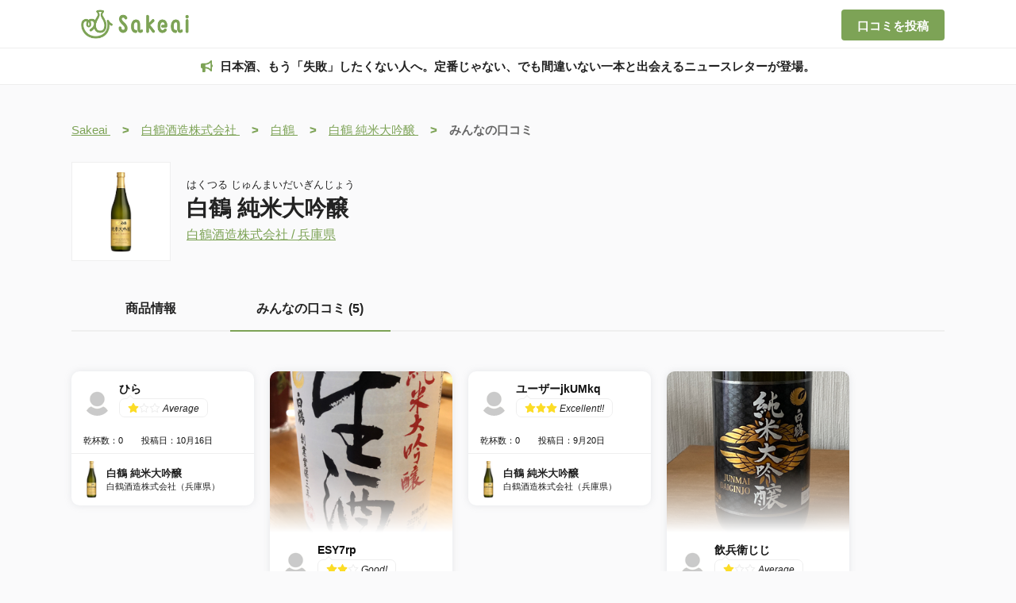

--- FILE ---
content_type: text/html;charset=UTF-8
request_url: https://www.sakeai.com/sake/11763/reviews
body_size: 17541
content:
<!DOCTYPE html>
<html lang="ja" data-n-head="%7B%22lang%22:%7B%22ssr%22:%22ja%22%7D%7D">
  <head >
    <title>日本酒好きの生の声！白鶴 純米大吟醸の口コミ・評価一覧 | 日本酒ならSakeai（サケアイ）</title><meta data-n-head="ssr" charset="utf-8"><meta data-n-head="ssr" name="viewport" content="width=device-width, initial-scale=1"><meta data-n-head="ssr" name="google-site-verification" content="F0QwaHMveirTsxbBTc_YOkXMei1qnEpDtaIcbeYNWR0"><meta data-n-head="ssr" data-hid="keywords" name="keywords" content="日本酒,にほんしゅ,開拓,記録,AI,おすすめ,sakeai,Sakeai,サケアイ"><meta data-n-head="ssr" data-hid="og:site_name" property="og:site_name" content="Sakeai（サケアイ）"><meta data-n-head="ssr" data-hid="og:type" property="og:type" content="website"><meta data-n-head="ssr" data-hid="og:url" property="og:url" content="https://sakeai.com"><meta data-n-head="ssr" name="twitter:card" content="summary"><meta data-n-head="ssr" name="twitter:site" content="@Sakeai_official"><meta data-n-head="ssr" data-hid="description" name="description" content="日本酒の銘柄「白鶴 純米大吟醸（はくつる じゅんまいだいぎんじょう）」の魅力を知りたい方へ、日本酒好きの生の声が詰まったページはこちら！白鶴 純米大吟醸に関する詳細な口コミと評価をお届けし、あなたの次の日本酒選びをサポートします！日本酒の登録数業界No.1の口コミサービス「Sakeai」で自分にあった日本酒を見つけよう！"><meta data-n-head="ssr" data-hid="og:title" property="og:title" content="日本酒好きの生の声！白鶴 純米大吟醸の口コミ・評価一覧 | 日本酒ならSakeai（サケアイ）"><meta data-n-head="ssr" data-hid="og:description" property="og:description" content="日本酒の銘柄「白鶴 純米大吟醸（はくつる じゅんまいだいぎんじょう）」の魅力を知りたい方へ、日本酒好きの生の声が詰まったページはこちら！白鶴 純米大吟醸に関する詳細な口コミと評価をお届けし、あなたの次の日本酒選びをサポートします！日本酒の登録数業界No.1の口コミサービス「Sakeai」で自分にあった日本酒を見つけよう！"><meta data-n-head="ssr" data-hid="og:image" property="og:image" content="https://img.sakeai.com/s3/sake_images/contain/300/300/11763.png"><meta data-n-head="ssr" name="twitter:image" content="https://img.sakeai.com/s3/sake_images/contain/300/300/11763.png"><link data-n-head="ssr" rel="icon" type="image/x-icon" href="/favicon.png"><link data-n-head="ssr" rel="apple-touch-icon" type="image/x-icon" href="/favicon.jpg"><script data-n-head="ssr">{
  "@context" : "http://schema.org",
  "@type" : "WebSite",
  "name" : "サケアイ",
  "url" : "https://www.sakeai.com/"
}</script><script data-n-head="ssr" src="https://www.googletagmanager.com/gtag/js?id=G-STT7X1MEV5" async></script><link rel="modulepreload" as="script" crossorigin href="/_nuxt/012aa3b.js"><link rel="modulepreload" as="script" crossorigin href="/_nuxt/632e859.js"><link rel="modulepreload" as="script" crossorigin href="/_nuxt/849c35f.js"><link rel="modulepreload" as="script" crossorigin href="/_nuxt/cd15c3c.js"><link rel="modulepreload" as="script" crossorigin href="/_nuxt/1808644.js"><link rel="modulepreload" as="script" crossorigin href="/_nuxt/dcc4da5.js"><link rel="modulepreload" as="script" crossorigin href="/_nuxt/fffb432.js"><link rel="modulepreload" as="script" crossorigin href="/_nuxt/3358fc2.js"><link rel="modulepreload" as="script" crossorigin href="/_nuxt/8ac132b.js"><link rel="prefetch" as="script" crossorigin href="/_nuxt/003e404.js"><link rel="prefetch" as="script" crossorigin href="/_nuxt/06155db.js"><link rel="prefetch" as="script" crossorigin href="/_nuxt/0685293.js"><link rel="prefetch" as="script" crossorigin href="/_nuxt/070d29d.js"><link rel="prefetch" as="script" crossorigin href="/_nuxt/0751a9b.js"><link rel="prefetch" as="script" crossorigin href="/_nuxt/0770002.js"><link rel="prefetch" as="script" crossorigin href="/_nuxt/07788fe.js"><link rel="prefetch" as="script" crossorigin href="/_nuxt/079f2bf.js"><link rel="prefetch" as="script" crossorigin href="/_nuxt/0849ea3.js"><link rel="prefetch" as="script" crossorigin href="/_nuxt/0dec93b.js"><link rel="prefetch" as="script" crossorigin href="/_nuxt/106873f.js"><link rel="prefetch" as="script" crossorigin href="/_nuxt/1132826.js"><link rel="prefetch" as="script" crossorigin href="/_nuxt/12a6020.js"><link rel="prefetch" as="script" crossorigin href="/_nuxt/13c9b92.js"><link rel="prefetch" as="script" crossorigin href="/_nuxt/146cf81.js"><link rel="prefetch" as="script" crossorigin href="/_nuxt/1938c06.js"><link rel="prefetch" as="script" crossorigin href="/_nuxt/1af70f3.js"><link rel="prefetch" as="script" crossorigin href="/_nuxt/1c76d6b.js"><link rel="prefetch" as="script" crossorigin href="/_nuxt/1caa07b.js"><link rel="prefetch" as="script" crossorigin href="/_nuxt/202ba65.js"><link rel="prefetch" as="script" crossorigin href="/_nuxt/2137783.js"><link rel="prefetch" as="script" crossorigin href="/_nuxt/2326749.js"><link rel="prefetch" as="script" crossorigin href="/_nuxt/24f25a0.js"><link rel="prefetch" as="script" crossorigin href="/_nuxt/259eeb1.js"><link rel="prefetch" as="script" crossorigin href="/_nuxt/25c8963.js"><link rel="prefetch" as="script" crossorigin href="/_nuxt/26fa096.js"><link rel="prefetch" as="script" crossorigin href="/_nuxt/27c981a.js"><link rel="prefetch" as="script" crossorigin href="/_nuxt/2b2f90e.js"><link rel="prefetch" as="script" crossorigin href="/_nuxt/2c68581.js"><link rel="prefetch" as="script" crossorigin href="/_nuxt/2cf81b8.js"><link rel="prefetch" as="script" crossorigin href="/_nuxt/2d5e63f.js"><link rel="prefetch" as="script" crossorigin href="/_nuxt/2f9bd92.js"><link rel="prefetch" as="script" crossorigin href="/_nuxt/306387c.js"><link rel="prefetch" as="script" crossorigin href="/_nuxt/3179c51.js"><link rel="prefetch" as="script" crossorigin href="/_nuxt/3196dc4.js"><link rel="prefetch" as="script" crossorigin href="/_nuxt/33ebf5b.js"><link rel="prefetch" as="script" crossorigin href="/_nuxt/350d6d0.js"><link rel="prefetch" as="script" crossorigin href="/_nuxt/356f008.js"><link rel="prefetch" as="script" crossorigin href="/_nuxt/365d554.js"><link rel="prefetch" as="script" crossorigin href="/_nuxt/37055d8.js"><link rel="prefetch" as="script" crossorigin href="/_nuxt/37af12a.js"><link rel="prefetch" as="script" crossorigin href="/_nuxt/37b5c0d.js"><link rel="prefetch" as="script" crossorigin href="/_nuxt/37d24d3.js"><link rel="prefetch" as="script" crossorigin href="/_nuxt/386891e.js"><link rel="prefetch" as="script" crossorigin href="/_nuxt/38821ee.js"><link rel="prefetch" as="script" crossorigin href="/_nuxt/39b73db.js"><link rel="prefetch" as="script" crossorigin href="/_nuxt/3fc214a.js"><link rel="prefetch" as="script" crossorigin href="/_nuxt/4212502.js"><link rel="prefetch" as="script" crossorigin href="/_nuxt/45aac3d.js"><link rel="prefetch" as="script" crossorigin href="/_nuxt/470a48f.js"><link rel="prefetch" as="script" crossorigin href="/_nuxt/4867f65.js"><link rel="prefetch" as="script" crossorigin href="/_nuxt/49a24f0.js"><link rel="prefetch" as="script" crossorigin href="/_nuxt/4bbe071.js"><link rel="prefetch" as="script" crossorigin href="/_nuxt/4be6bb0.js"><link rel="prefetch" as="script" crossorigin href="/_nuxt/4cc1e58.js"><link rel="prefetch" as="script" crossorigin href="/_nuxt/4d0c2bf.js"><link rel="prefetch" as="script" crossorigin href="/_nuxt/4f7269b.js"><link rel="prefetch" as="script" crossorigin href="/_nuxt/4fe8593.js"><link rel="prefetch" as="script" crossorigin href="/_nuxt/508cef8.js"><link rel="prefetch" as="script" crossorigin href="/_nuxt/51b495a.js"><link rel="prefetch" as="script" crossorigin href="/_nuxt/53501f5.js"><link rel="prefetch" as="script" crossorigin href="/_nuxt/597ce8b.js"><link rel="prefetch" as="script" crossorigin href="/_nuxt/5dbbcfe.js"><link rel="prefetch" as="script" crossorigin href="/_nuxt/5fe425f.js"><link rel="prefetch" as="script" crossorigin href="/_nuxt/657eae9.js"><link rel="prefetch" as="script" crossorigin href="/_nuxt/661c978.js"><link rel="prefetch" as="script" crossorigin href="/_nuxt/681ad25.js"><link rel="prefetch" as="script" crossorigin href="/_nuxt/69434f1.js"><link rel="prefetch" as="script" crossorigin href="/_nuxt/6998f48.js"><link rel="prefetch" as="script" crossorigin href="/_nuxt/6a4aa6e.js"><link rel="prefetch" as="script" crossorigin href="/_nuxt/6bf148c.js"><link rel="prefetch" as="script" crossorigin href="/_nuxt/6db6047.js"><link rel="prefetch" as="script" crossorigin href="/_nuxt/6fdef83.js"><link rel="prefetch" as="script" crossorigin href="/_nuxt/6fe5143.js"><link rel="prefetch" as="script" crossorigin href="/_nuxt/718f52d.js"><link rel="prefetch" as="script" crossorigin href="/_nuxt/742656b.js"><link rel="prefetch" as="script" crossorigin href="/_nuxt/7494cf1.js"><link rel="prefetch" as="script" crossorigin href="/_nuxt/76c5756.js"><link rel="prefetch" as="script" crossorigin href="/_nuxt/78624e0.js"><link rel="prefetch" as="script" crossorigin href="/_nuxt/79f2467.js"><link rel="prefetch" as="script" crossorigin href="/_nuxt/7a0a181.js"><link rel="prefetch" as="script" crossorigin href="/_nuxt/7ca075f.js"><link rel="prefetch" as="script" crossorigin href="/_nuxt/7ddb834.js"><link rel="prefetch" as="script" crossorigin href="/_nuxt/7fb460b.js"><link rel="prefetch" as="script" crossorigin href="/_nuxt/8065eea.js"><link rel="prefetch" as="script" crossorigin href="/_nuxt/8068857.js"><link rel="prefetch" as="script" crossorigin href="/_nuxt/80cc392.js"><link rel="prefetch" as="script" crossorigin href="/_nuxt/83c0325.js"><link rel="prefetch" as="script" crossorigin href="/_nuxt/840b725.js"><link rel="prefetch" as="script" crossorigin href="/_nuxt/86314df.js"><link rel="prefetch" as="script" crossorigin href="/_nuxt/883c1dc.js"><link rel="prefetch" as="script" crossorigin href="/_nuxt/88532c0.js"><link rel="prefetch" as="script" crossorigin href="/_nuxt/8858845.js"><link rel="prefetch" as="script" crossorigin href="/_nuxt/89c59c1.js"><link rel="prefetch" as="script" crossorigin href="/_nuxt/8a53f9a.js"><link rel="prefetch" as="script" crossorigin href="/_nuxt/8c1b0cc.js"><link rel="prefetch" as="script" crossorigin href="/_nuxt/8d1b7fd.js"><link rel="prefetch" as="script" crossorigin href="/_nuxt/8e56fca.js"><link rel="prefetch" as="script" crossorigin href="/_nuxt/8e83fc2.js"><link rel="prefetch" as="script" crossorigin href="/_nuxt/91c41dc.js"><link rel="prefetch" as="script" crossorigin href="/_nuxt/92c6af1.js"><link rel="prefetch" as="script" crossorigin href="/_nuxt/92fa726.js"><link rel="prefetch" as="script" crossorigin href="/_nuxt/938961a.js"><link rel="prefetch" as="script" crossorigin href="/_nuxt/9625c3b.js"><link rel="prefetch" as="script" crossorigin href="/_nuxt/980876e.js"><link rel="prefetch" as="script" crossorigin href="/_nuxt/9b2799f.js"><link rel="prefetch" as="script" crossorigin href="/_nuxt/9d02fed.js"><link rel="prefetch" as="script" crossorigin href="/_nuxt/9ddd925.js"><link rel="prefetch" as="script" crossorigin href="/_nuxt/9f4afe3.js"><link rel="prefetch" as="script" crossorigin href="/_nuxt/9f72fba.js"><link rel="prefetch" as="script" crossorigin href="/_nuxt/9f73a0f.js"><link rel="prefetch" as="script" crossorigin href="/_nuxt/a01d4e2.js"><link rel="prefetch" as="script" crossorigin href="/_nuxt/a149e2d.js"><link rel="prefetch" as="script" crossorigin href="/_nuxt/a336f79.js"><link rel="prefetch" as="script" crossorigin href="/_nuxt/a5b05da.js"><link rel="prefetch" as="script" crossorigin href="/_nuxt/a880ca0.js"><link rel="prefetch" as="script" crossorigin href="/_nuxt/a91598d.js"><link rel="prefetch" as="script" crossorigin href="/_nuxt/a9df5ed.js"><link rel="prefetch" as="script" crossorigin href="/_nuxt/ab077aa.js"><link rel="prefetch" as="script" crossorigin href="/_nuxt/ab510a7.js"><link rel="prefetch" as="script" crossorigin href="/_nuxt/ad1da36.js"><link rel="prefetch" as="script" crossorigin href="/_nuxt/ae4cc00.js"><link rel="prefetch" as="script" crossorigin href="/_nuxt/aff6915.js"><link rel="prefetch" as="script" crossorigin href="/_nuxt/b078a0b.js"><link rel="prefetch" as="script" crossorigin href="/_nuxt/b22d3c6.js"><link rel="prefetch" as="script" crossorigin href="/_nuxt/b75e6af.js"><link rel="prefetch" as="script" crossorigin href="/_nuxt/b77a1cb.js"><link rel="prefetch" as="script" crossorigin href="/_nuxt/b9073a6.js"><link rel="prefetch" as="script" crossorigin href="/_nuxt/ba93eab.js"><link rel="prefetch" as="script" crossorigin href="/_nuxt/bb7c5e0.js"><link rel="prefetch" as="script" crossorigin href="/_nuxt/bd3c6d1.js"><link rel="prefetch" as="script" crossorigin href="/_nuxt/bf6dfc1.js"><link rel="prefetch" as="script" crossorigin href="/_nuxt/bfa1cf5.js"><link rel="prefetch" as="script" crossorigin href="/_nuxt/c061076.js"><link rel="prefetch" as="script" crossorigin href="/_nuxt/c4bb0ad.js"><link rel="prefetch" as="script" crossorigin href="/_nuxt/c8bfdbc.js"><link rel="prefetch" as="script" crossorigin href="/_nuxt/ca4b87e.js"><link rel="prefetch" as="script" crossorigin href="/_nuxt/caf1af0.js"><link rel="prefetch" as="script" crossorigin href="/_nuxt/cb368e4.js"><link rel="prefetch" as="script" crossorigin href="/_nuxt/ccbed5f.js"><link rel="prefetch" as="script" crossorigin href="/_nuxt/ccfdd42.js"><link rel="prefetch" as="script" crossorigin href="/_nuxt/ce27bf2.js"><link rel="prefetch" as="script" crossorigin href="/_nuxt/ce710ec.js"><link rel="prefetch" as="script" crossorigin href="/_nuxt/cf303d6.js"><link rel="prefetch" as="script" crossorigin href="/_nuxt/d178131.js"><link rel="prefetch" as="script" crossorigin href="/_nuxt/d1e91ca.js"><link rel="prefetch" as="script" crossorigin href="/_nuxt/d2db30e.js"><link rel="prefetch" as="script" crossorigin href="/_nuxt/d33e492.js"><link rel="prefetch" as="script" crossorigin href="/_nuxt/d5059ff.js"><link rel="prefetch" as="script" crossorigin href="/_nuxt/d74e356.js"><link rel="prefetch" as="script" crossorigin href="/_nuxt/d90f298.js"><link rel="prefetch" as="script" crossorigin href="/_nuxt/dab3eaa.js"><link rel="prefetch" as="script" crossorigin href="/_nuxt/dc60736.js"><link rel="prefetch" as="script" crossorigin href="/_nuxt/e57d66a.js"><link rel="prefetch" as="script" crossorigin href="/_nuxt/e5f18da.js"><link rel="prefetch" as="script" crossorigin href="/_nuxt/e6d5352.js"><link rel="prefetch" as="script" crossorigin href="/_nuxt/e6d86fa.js"><link rel="prefetch" as="script" crossorigin href="/_nuxt/e70396f.js"><link rel="prefetch" as="script" crossorigin href="/_nuxt/e77cb20.js"><link rel="prefetch" as="script" crossorigin href="/_nuxt/e82053c.js"><link rel="prefetch" as="script" crossorigin href="/_nuxt/eb42322.js"><link rel="prefetch" as="script" crossorigin href="/_nuxt/f1d0324.js"><link rel="prefetch" as="script" crossorigin href="/_nuxt/f22cff7.js"><link rel="prefetch" as="script" crossorigin href="/_nuxt/f3191a9.js"><link rel="prefetch" as="script" crossorigin href="/_nuxt/f498220.js"><link rel="prefetch" as="script" crossorigin href="/_nuxt/f5c4d0b.js"><link rel="prefetch" as="script" crossorigin href="/_nuxt/f658c7d.js"><link rel="prefetch" as="script" crossorigin href="/_nuxt/f72694f.js"><link rel="prefetch" as="script" crossorigin href="/_nuxt/f7d70fb.js"><link rel="prefetch" as="script" crossorigin href="/_nuxt/fb05aeb.js"><link rel="prefetch" as="script" crossorigin href="/_nuxt/fef7259.js"><link rel="prefetch" as="script" crossorigin href="/_nuxt/ff4dc06.js"><link rel="prefetch" as="image" type="image/png" href="/_nuxt/img/sakeai_logo_clear.5e40623.png"><link rel="prefetch" as="image" type="image/png" href="/_nuxt/img/apple-button.b6ad372.png"><link rel="prefetch" as="image" type="image/png" href="/_nuxt/img/google-button.731292e.png"><link rel="prefetch" as="image" type="image/jpeg" href="/_nuxt/img/to_app_banner.f13a37d.jpg"><link rel="prefetch" as="image" type="image/svg+xml" href="/_nuxt/img/twitter_icon.08a15b5.svg"><style data-vue-ssr-id="37eadfbe:0,07eb2ef4:0 a8d4cea6:0,04f65c41:0,0cb58469:0,39355948:0,2dbe1988:0,3464cbfe:0,3d7eb9ee:0,1798af84:0,59fb8b4f:0,57bba8ac:0">.svg-inline--fa,svg:not(:root).svg-inline--fa{overflow:visible}.svg-inline--fa{display:inline-block;font-size:inherit;height:1em;vertical-align:-.125em}.svg-inline--fa.fa-lg{vertical-align:-.225em}.svg-inline--fa.fa-w-1{width:.0625em}.svg-inline--fa.fa-w-2{width:.125em}.svg-inline--fa.fa-w-3{width:.1875em}.svg-inline--fa.fa-w-4{width:.25em}.svg-inline--fa.fa-w-5{width:.3125em}.svg-inline--fa.fa-w-6{width:.375em}.svg-inline--fa.fa-w-7{width:.4375em}.svg-inline--fa.fa-w-8{width:.5em}.svg-inline--fa.fa-w-9{width:.5625em}.svg-inline--fa.fa-w-10{width:.625em}.svg-inline--fa.fa-w-11{width:.6875em}.svg-inline--fa.fa-w-12{width:.75em}.svg-inline--fa.fa-w-13{width:.8125em}.svg-inline--fa.fa-w-14{width:.875em}.svg-inline--fa.fa-w-15{width:.9375em}.svg-inline--fa.fa-w-16{width:1em}.svg-inline--fa.fa-w-17{width:1.0625em}.svg-inline--fa.fa-w-18{width:1.125em}.svg-inline--fa.fa-w-19{width:1.1875em}.svg-inline--fa.fa-w-20{width:1.25em}.svg-inline--fa.fa-pull-left{margin-right:.3em;width:auto}.svg-inline--fa.fa-pull-right{margin-left:.3em;width:auto}.svg-inline--fa.fa-border{height:1.5em}.svg-inline--fa.fa-li{width:2em}.svg-inline--fa.fa-fw{width:1.25em}.fa-layers svg.svg-inline--fa{bottom:0;left:0;margin:auto;position:absolute;right:0;top:0}.fa-layers{display:inline-block;height:1em;position:relative;text-align:center;vertical-align:-.125em;width:1em}.fa-layers svg.svg-inline--fa{transform-origin:center center}.fa-layers-counter,.fa-layers-text{display:inline-block;position:absolute;text-align:center}.fa-layers-text{left:50%;top:50%;transform:translate(-50%,-50%);transform-origin:center center}.fa-layers-counter{background-color:#ff253a;border-radius:1em;box-sizing:border-box;color:#fff;height:1.5em;line-height:1;max-width:5em;min-width:1.5em;overflow:hidden;padding:.25em;right:0;text-overflow:ellipsis;top:0;transform:scale(.25);transform-origin:top right}.fa-layers-bottom-right{bottom:0;right:0;top:auto;transform:scale(.25);transform-origin:bottom right}.fa-layers-bottom-left{bottom:0;left:0;right:auto;top:auto;transform:scale(.25);transform-origin:bottom left}.fa-layers-top-right{right:0;top:0;transform:scale(.25);transform-origin:top right}.fa-layers-top-left{left:0;right:auto;top:0;transform:scale(.25);transform-origin:top left}.fa-lg{font-size:1.33333em;line-height:.75em;vertical-align:-.0667em}.fa-xs{font-size:.75em}.fa-sm{font-size:.875em}.fa-1x{font-size:1em}.fa-2x{font-size:2em}.fa-3x{font-size:3em}.fa-4x{font-size:4em}.fa-5x{font-size:5em}.fa-6x{font-size:6em}.fa-7x{font-size:7em}.fa-8x{font-size:8em}.fa-9x{font-size:9em}.fa-10x{font-size:10em}.fa-fw{text-align:center;width:1.25em}.fa-ul{list-style-type:none;margin-left:2.5em;padding-left:0}.fa-ul>li{position:relative}.fa-li{left:-2em;line-height:inherit;position:absolute;text-align:center;width:2em}.fa-border{border:.08em solid #eee;border-radius:.1em;padding:.2em .25em .15em}.fa-pull-left{float:left}.fa-pull-right{float:right}.fa.fa-pull-left,.fab.fa-pull-left,.fal.fa-pull-left,.far.fa-pull-left,.fas.fa-pull-left{margin-right:.3em}.fa.fa-pull-right,.fab.fa-pull-right,.fal.fa-pull-right,.far.fa-pull-right,.fas.fa-pull-right{margin-left:.3em}.fa-spin{animation:fa-spin 2s linear infinite}.fa-pulse{animation:fa-spin 1s steps(8) infinite}@keyframes fa-spin{0%{transform:rotate(0deg)}to{transform:rotate(1turn)}}.fa-rotate-90{-ms-filter:"progid:DXImageTransform.Microsoft.BasicImage(rotation=1)";transform:rotate(90deg)}.fa-rotate-180{-ms-filter:"progid:DXImageTransform.Microsoft.BasicImage(rotation=2)";transform:rotate(180deg)}.fa-rotate-270{-ms-filter:"progid:DXImageTransform.Microsoft.BasicImage(rotation=3)";transform:rotate(270deg)}.fa-flip-horizontal{-ms-filter:"progid:DXImageTransform.Microsoft.BasicImage(rotation=0, mirror=1)";transform:scaleX(-1)}.fa-flip-vertical{transform:scaleY(-1)}.fa-flip-both,.fa-flip-horizontal.fa-flip-vertical,.fa-flip-vertical{-ms-filter:"progid:DXImageTransform.Microsoft.BasicImage(rotation=2, mirror=1)"}.fa-flip-both,.fa-flip-horizontal.fa-flip-vertical{transform:scale(-1)}:root .fa-flip-both,:root .fa-flip-horizontal,:root .fa-flip-vertical,:root .fa-rotate-180,:root .fa-rotate-270,:root .fa-rotate-90{filter:none}.fa-stack{display:inline-block;height:2em;position:relative;width:2.5em}.fa-stack-1x,.fa-stack-2x{bottom:0;left:0;margin:auto;position:absolute;right:0;top:0}.svg-inline--fa.fa-stack-1x{height:1em;width:1.25em}.svg-inline--fa.fa-stack-2x{height:2em;width:2.5em}.fa-inverse{color:#fff}.sr-only{border:0;clip:rect(0,0,0,0);height:1px;margin:-1px;overflow:hidden;padding:0;position:absolute;width:1px}.sr-only-focusable:active,.sr-only-focusable:focus{clip:auto;height:auto;margin:0;overflow:visible;position:static;width:auto}.svg-inline--fa .fa-primary{fill:currentColor;fill:var(--fa-primary-color,currentColor);opacity:1;opacity:var(--fa-primary-opacity,1)}.svg-inline--fa .fa-secondary{fill:currentColor;fill:var(--fa-secondary-color,currentColor)}.svg-inline--fa .fa-secondary,.svg-inline--fa.fa-swap-opacity .fa-primary{opacity:.4;opacity:var(--fa-secondary-opacity,.4)}.svg-inline--fa.fa-swap-opacity .fa-secondary{opacity:1;opacity:var(--fa-primary-opacity,1)}.svg-inline--fa mask .fa-primary,.svg-inline--fa mask .fa-secondary{fill:#000}.fad.fa-inverse{color:#fff}
body{background-color:#fafafb;display:flex;flex-direction:column;margin:0}.main-content{padding-top:105px}.pc-section-title{color:#222;font-family:"Avenir","Helvetica Neue","Helvetica","Arial","ヒラギノ角ゴ Pro W3","Hiragino Kaku Gothic Pro","メイリオ","Meiryo","游ゴシック","Yu Gothic","ＭＳ Ｐゴシック",sans-serif;font-size:20px;font-weight:700;line-height:44px;margin-bottom:20px;padding-left:20px;position:relative}.pc-section-title:before{background:#7da356;border-radius:2px;content:"";display:block;height:44px;left:0;position:absolute;top:calc(50% - 22px);width:4px}.sp-section-title{color:#222;font-family:"Avenir","Helvetica Neue","Helvetica","Arial","ヒラギノ角ゴ Pro W3","Hiragino Kaku Gothic Pro","メイリオ","Meiryo","游ゴシック","Yu Gothic","ＭＳ Ｐゴシック",sans-serif;font-size:18px;font-weight:700;line-height:34px;padding-left:20px;position:relative}.sp-section-title:before{background:#7da356;border-radius:2px;content:"";display:block;height:34px;left:0;position:absolute;top:calc(50% - 17px);width:4px}.sp-section-title-long{color:#222;font-family:"Avenir","Helvetica Neue","Helvetica","Arial","ヒラギノ角ゴ Pro W3","Hiragino Kaku Gothic Pro","メイリオ","Meiryo","游ゴシック","Yu Gothic","ＭＳ Ｐゴシック",sans-serif;font-size:18px;font-weight:700;padding-left:20px;position:relative}.sp-section-title-long:before{background:#7da356;border-radius:2px;content:"";display:block;height:58px;left:0;position:absolute;top:calc(50% - 29px);width:4px}.sp-top-section-title{color:#222;font-family:"Avenir","Helvetica Neue","Helvetica","Arial","ヒラギノ角ゴ Pro W3","Hiragino Kaku Gothic Pro","メイリオ","Meiryo","游ゴシック","Yu Gothic","ＭＳ Ｐゴシック",sans-serif;font-size:18px;font-weight:700;line-height:38px;padding-left:18px;position:relative}.sp-top-section-title:before{background:#7da356;border-radius:2px;content:"";display:block;height:38px;left:0;position:absolute;top:calc(50% - 19px);width:4px}.modal-body{overflow-y:hidden;position:fixed;width:100%}.hidden-scroll-bar{-ms-overflow-style:none;scrollbar-width:none}.hidden-scroll-bar::-webkit-scrollbar{display:none}.button-normal{background:#7da356;border:none;border-radius:4px;color:#fff;text-align:center;-webkit-text-decoration:none;text-decoration:none;transition:.5s}.button-normal.pc:hover{background:#638244}.button-light{background:#fff;border:2px solid #efefef;border-radius:4px;color:#222;text-align:center;-webkit-text-decoration:none;text-decoration:none;transition:.5s}.button-light.pc:hover{border-color:#7da356}.arrow-link-item a{color:#222;font-family:"Avenir","Helvetica Neue","Helvetica","Arial","ヒラギノ角ゴ Pro W3","Hiragino Kaku Gothic Pro","メイリオ","Meiryo","游ゴシック","Yu Gothic","ＭＳ Ｐゴシック",sans-serif;font-size:16px;font-weight:400;padding-left:20px;position:relative;-webkit-text-decoration:none;text-decoration:none;transition:.5s}.arrow-link-item a:before{border-right:.15em solid #7da356;border-top:.15em solid #7da356;content:"";height:8px;left:-5px;position:absolute;top:calc(50% - 5px);transform:rotate(45deg);transition:.5s;width:8px}.arrow-link-item a:hover{color:#7da356}.arrow-link-item a:hover:before{left:-2px}.arrow-link-item-sp a{color:#222;font-family:"Avenir","Helvetica Neue","Helvetica","Arial","ヒラギノ角ゴ Pro W3","Hiragino Kaku Gothic Pro","メイリオ","Meiryo","游ゴシック","Yu Gothic","ＭＳ Ｐゴシック",sans-serif;font-size:15px;font-weight:400;padding-left:20px;position:relative;-webkit-text-decoration:none;text-decoration:none;transition:.5s}.arrow-link-item-sp a:before{border-right:.15em solid #7da356;border-top:.15em solid #7da356;content:"";height:8px;left:-5px;position:absolute;top:calc(50% - 5px);transform:rotate(45deg);transition:.5s;width:8px}.nuxt-progress{background-color:#000;height:2px;left:0;opacity:1;position:fixed;right:0;top:0;transition:width .1s,opacity .4s;width:0;z-index:999999}.nuxt-progress.nuxt-progress-notransition{transition:none}.nuxt-progress-failed{background-color:red}
.header[data-v-6e0bdd7e]{background-color:#fff;border:1px #eee;border-bottom:1px solid #eee;height:60px;position:fixed;width:100%;z-index:100}.header .header-content[data-v-6e0bdd7e]{margin:auto;max-width:1100px}.header .header-content .logo-link[data-v-6e0bdd7e]{float:left}.header .header-content .logo-link .logo[data-v-6e0bdd7e]{margin:5px}.header .header-content .review-button[data-v-6e0bdd7e]{float:right;font-family:"Avenir","Helvetica Neue","Helvetica","Arial","ヒラギノ角ゴ Pro W3","Hiragino Kaku Gothic Pro","メイリオ","Meiryo","游ゴシック","Yu Gothic","ＭＳ Ｐゴシック",sans-serif;font-size:15px;font-weight:700;height:39px;line-height:39px;margin:12px 0;width:130px}
.modal__overlay[data-v-e5a702c2]{align-items:center;background:rgba(0,0,0,.8);display:flex;height:100%;justify-content:center;left:0;position:fixed;top:0;width:100%;z-index:100}.modal__overlay .close-button[data-v-e5a702c2]{border-radius:50%;font-size:30px;font-weight:100;height:74px;left:calc(50% + 220px);position:absolute;text-align:center;top:calc(50% - 245px);width:74px;z-index:200;z-index:300}.modal__overlay .close-button[data-v-e5a702c2]:hover{background-color:hsla(0,0%,100%,.1)}.modal__overlay .close-button .x-left[data-v-e5a702c2]{margin-left:5px;margin-top:35px;transform:rotate(45deg);z-index:200}.modal__overlay .close-button .x-right[data-v-e5a702c2]{margin-left:5px;margin-top:-16px;transform:rotate(-45deg);z-index:200}.modal__overlay .close-button .close-text[data-v-e5a702c2]{color:#fff;font-family:"Avenir","Helvetica Neue","Helvetica","Arial","ヒラギノ角ゴ Pro W3","Hiragino Kaku Gothic Pro","メイリオ","Meiryo","游ゴシック","Yu Gothic","ＭＳ Ｐゴシック",sans-serif;font-size:14px;font-weight:700;margin-left:-3px;margin-top:-5px;padding:30px 0 0 6px}.modal__window[data-v-e5a702c2]{background-color:#fff;height:470px;overflow:hidden;position:relative;width:400px}.modal__content[data-v-e5a702c2]{height:100%;width:100%}.modal__content .to-app-banner[data-v-e5a702c2]{-o-object-fit:contain;object-fit:contain;width:100%}.modal__content .app-button[data-v-e5a702c2]{position:relative}.modal__content .app-button .apple-button[data-v-e5a702c2]{cursor:pointer;height:65px;left:35px;position:absolute;top:10px;width:auto}.modal__content .app-button .google-button[data-v-e5a702c2]{cursor:pointer;height:65px;left:205px;position:absolute;top:10px;width:auto}.modal-enter-active[data-v-e5a702c2],.modal-leave-active[data-v-e5a702c2]{transition:opacity .4s}.modal-enter-active .close-button[data-v-e5a702c2],.modal-enter-active .modal__window[data-v-e5a702c2],.modal-leave-active .close-button[data-v-e5a702c2],.modal-leave-active .modal__window[data-v-e5a702c2]{transition:opacity .4s,transform .4s}.modal-leave-active[data-v-e5a702c2]{transition:opacity .6s ease .4s}.modal-enter[data-v-e5a702c2],.modal-leave-to[data-v-e5a702c2]{opacity:0}.modal-enter .close-button[data-v-e5a702c2],.modal-enter .modal__window[data-v-e5a702c2],.modal-leave-to .close-button[data-v-e5a702c2],.modal-leave-to .modal__window[data-v-e5a702c2]{opacity:0;transform:translateY(-20px)}
.ad[data-v-44c8cd44]{background-color:#fff;border:1px #eee;border-bottom:1px solid #eee;height:45px;margin-top:61px;position:fixed;width:100%;z-index:100}.ad .ad-link[data-v-44c8cd44]{color:#222;display:block;font-family:"Avenir","Helvetica Neue","Helvetica","Arial","ヒラギノ角ゴ Pro W3","Hiragino Kaku Gothic Pro","メイリオ","Meiryo","游ゴシック","Yu Gothic","ＭＳ Ｐゴシック",sans-serif;font-size:15px;font-weight:700;height:100%;line-height:45px;overflow:hidden;text-align:center;-webkit-text-decoration:none;text-decoration:none;width:100%}.ad .ad-link .bullhorn[data-v-44c8cd44]{color:#7da356;margin-right:5px}
.sake-pc[data-v-34d5a040]{margin:0 auto;width:1100px}.sake-pc .top-content[data-v-34d5a040]{display:flex}.sake-pc .top-content .sake-top-aria[data-v-34d5a040]{width:740px}.sake-pc .top-content .online-shops-aria[data-v-34d5a040]{margin-left:20px;width:340px}.sake-pc .tab-group[data-v-34d5a040]{margin-bottom:32px}.sake-pc .tab-group .tabs[data-v-34d5a040]{border-bottom:2px solid #efefef;display:flex;margin:0;padding:0 0 16px;width:100%}.sake-pc .tab-group .tabs .tab[data-v-34d5a040]{color:#222;cursor:pointer;font-family:"Avenir","Helvetica Neue","Helvetica","Arial","ヒラギノ角ゴ Pro W3","Hiragino Kaku Gothic Pro","メイリオ","Meiryo","游ゴシック","Yu Gothic","ＭＳ Ｐゴシック",sans-serif;font-size:16px;font-weight:700;list-style:none;text-align:center;width:200px}.sake-pc .tab-group .review-underline[data-v-34d5a040]{margin-left:200px;margin-top:-2px}
.breadcrumb-trail[data-v-1ca1379c]{display:flex;margin-top:50px}.breadcrumb-trail .link[data-v-1ca1379c]{color:#7da356;font-family:"Avenir","Helvetica Neue","Helvetica","Arial","ヒラギノ角ゴ Pro W3","Hiragino Kaku Gothic Pro","メイリオ","Meiryo","游ゴシック","Yu Gothic","ＭＳ Ｐゴシック",sans-serif;font-size:15px;font-weight:400;text-decoration-color:#7da356}.breadcrumb-trail .link[data-v-1ca1379c]:hover{-webkit-text-decoration:none;text-decoration:none}.breadcrumb-trail .arrow[data-v-1ca1379c]{color:#7da356;margin:0 15px}.breadcrumb-trail .arrow[data-v-1ca1379c],.breadcrumb-trail .this-page[data-v-1ca1379c]{font-family:"Avenir","Helvetica Neue","Helvetica","Arial","ヒラギノ角ゴ Pro W3","Hiragino Kaku Gothic Pro","メイリオ","Meiryo","游ゴシック","Yu Gothic","ＭＳ Ｐゴシック",sans-serif;font-size:15px;font-weight:700}.breadcrumb-trail .this-page[data-v-1ca1379c]{color:#666}
.sake-abstract[data-v-81e9eb14]{display:flex;margin:30px 0 50px}.sake-abstract .sake-img[data-v-81e9eb14]{background-color:#fff;border:1px solid #efefef;height:123px;width:123px}.sake-abstract .sake-img img[data-v-81e9eb14]{height:100px;margin:12px 0;-o-object-fit:contain;object-fit:contain;width:100%}.sake-abstract .sake-info[data-v-81e9eb14]{margin:22px 0 22px 20px}.sake-abstract .sake-info .sake-name-kana[data-v-81e9eb14]{font-size:13px}.sake-abstract .sake-info .sake-name[data-v-81e9eb14],.sake-abstract .sake-info .sake-name-kana[data-v-81e9eb14]{color:#222;font-family:"Avenir","Helvetica Neue","Helvetica","Arial","ヒラギノ角ゴ Pro W3","Hiragino Kaku Gothic Pro","メイリオ","Meiryo","游ゴシック","Yu Gothic","ＭＳ Ｐゴシック",sans-serif;line-height:1;margin:0 0 10px}.sake-abstract .sake-info .sake-name[data-v-81e9eb14]{font-size:28px;font-weight:700}.sake-abstract .sake-info .vender-name[data-v-81e9eb14]{color:#7da356;font-family:"Avenir","Helvetica Neue","Helvetica","Arial","ヒラギノ角ゴ Pro W3","Hiragino Kaku Gothic Pro","メイリオ","Meiryo","游ゴシック","Yu Gothic","ＭＳ Ｐゴシック",sans-serif;font-size:16px;font-weight:400;line-height:1;text-decoration-color:#7da356}.sake-abstract .sake-info .vender-name[data-v-81e9eb14]:hover{-webkit-text-decoration:none;text-decoration:none}
.reviews-pc[data-v-162ee3ce]{margin-bottom:100px;margin-top:50px}.reviews-pc .reviews[data-v-162ee3ce]{height:1000px;position:relative}.reviews-pc .reviews .sake-review[data-v-162ee3ce]{display:none;height:auto;position:absolute;width:230px}.reviews-pc .more-button[data-v-162ee3ce]{cursor:pointer;font-family:"Avenir","Helvetica Neue","Helvetica","Arial","ヒラギノ角ゴ Pro W3","Hiragino Kaku Gothic Pro","メイリオ","Meiryo","游ゴシック","Yu Gothic","ＭＳ Ｐゴシック",sans-serif;font-size:16px;font-weight:700;height:44px;line-height:44px;margin-left:340px;width:300px}
a[data-v-2250ad89]{-webkit-text-decoration:none;text-decoration:none}.review-preview[data-v-2250ad89]{background-color:#fff;border-radius:10px;box-shadow:var(--box-shadow);display:flex;display:-webkit-flex;flex-flow:column;height:100%;overflow:hidden;transition:.5s;width:100%}.review-preview[data-v-2250ad89]:hover{box-shadow:var(--hover-box-shadow)}.review-preview[data-v-2250ad89]:nth-child(2n){margin-left:30px}.review-preview .review-image[data-v-2250ad89]{height:203px;position:relative;width:100%}.review-preview .review-image[data-v-2250ad89]:after{background-image:linear-gradient(180deg,transparent,transparent 60%,#fff);background-image:linear-gradient(180deg,transparent 0 60%,#fff 100%);content:"";height:100%;left:0;position:absolute;top:0;width:100%}.review-preview .review-image img[data-v-2250ad89]{height:100%;-o-object-fit:cover;object-fit:cover;width:100%}.review-preview .user-info[data-v-2250ad89]{align-items:center;display:inline-flex;display:-webkit-inline-flex;height:46px;margin:15px 0 10px;width:calc(100% - 20px)}.review-preview .user-info .user-image[data-v-2250ad89]{float:left;height:35px;margin:5.5px 0 5.5px 15px;width:35px}.review-preview .user-info .user-image img[data-v-2250ad89]{border-radius:50%;height:35px;width:35px}.review-preview .user-info .user-name-and-assessment[data-v-2250ad89]{float:left;height:46px;margin-left:10px}.review-preview .user-info .user-name-and-assessment .user-name[data-v-2250ad89]{color:#111;font-size:14px;font-weight:700;height:16px;line-height:14px;margin-bottom:3px;max-width:140px;overflow:hidden;text-overflow:ellipsis;white-space:nowrap}.review-preview .user-info .user-name-and-assessment .assessment .assessment-star[data-v-2250ad89],.review-preview .user-info .user-name-and-assessment .user-name[data-v-2250ad89]{font-family:"Avenir","Helvetica Neue","Helvetica","Arial","ヒラギノ角ゴ Pro W3","Hiragino Kaku Gothic Pro","メイリオ","Meiryo","游ゴシック","Yu Gothic","ＭＳ Ｐゴシック",sans-serif}.review-preview .user-info .user-name-and-assessment .assessment .assessment-star[data-v-2250ad89]{border:1px solid #efefef;border-radius:7px;color:#222;font-size:12px;font-style:italic;font-weight:400;height:12px;line-height:12px;padding:5px 10px;position:relative;z-index:20}.review-preview .user-info .user-name-and-assessment .assessment .assessment-star .star[data-v-2250ad89]{color:#fcdc26;font-size:12px;height:1em;vertical-align:-.1em}.review-preview .user-info .user-name-and-assessment .assessment .assessment-star .disabled-star[data-v-2250ad89]{color:#efefef;font-size:12px;height:1em;vertical-align:-.1em}.review-preview .user-info .user-name-and-assessment .assessment .assessment-star[data-v-2250ad89]:before{background-color:#fff;border-left:1px solid #efefef;border-top:1px solid #efefef;content:"";height:5px;position:absolute;top:-4px;transform:rotate(45deg);width:5px;z-index:10}.review-preview .user-info .user-name-and-assessment .assessment .assessment-best[data-v-2250ad89]{background-color:#b1221a;border:1px solid #b1221a;border-radius:7px;color:#fff;font-family:"Avenir","Helvetica Neue","Helvetica","Arial","ヒラギノ角ゴ Pro W3","Hiragino Kaku Gothic Pro","メイリオ","Meiryo","游ゴシック","Yu Gothic","ＭＳ Ｐゴシック",sans-serif;font-size:12px;font-style:italic;font-weight:400;height:12px;line-height:12px;padding:5px 10px;position:relative;width:55px;z-index:20}.review-preview .user-info .user-name-and-assessment .assessment .assessment-best .crown[data-v-2250ad89]{color:#fcdc26;font-size:12px;height:1em;vertical-align:-.1em}.review-preview .user-info .user-name-and-assessment .assessment .assessment-best[data-v-2250ad89]:before{background-color:#b1221a;border-left:1px solid #b1221a;border-top:1px solid #b1221a;content:"";height:5px;position:absolute;top:-4px;transform:rotate(45deg);width:5px;z-index:10}.review-preview .review-content-wrapper[data-v-2250ad89]{display:inline-flex;display:-webkit-inline-flex;flex-flow:column;height:100%;justify-content:space-between}.review-preview .review-content-wrapper .review-content[data-v-2250ad89]{color:#222;display:-webkit-box;font-family:"Avenir","Helvetica Neue","Helvetica","Arial","ヒラギノ角ゴ Pro W3","Hiragino Kaku Gothic Pro","メイリオ","Meiryo","游ゴシック","Yu Gothic","ＭＳ Ｐゴシック",sans-serif;font-size:13px;font-weight:400;-webkit-line-clamp:var(--max-review-lines);line-height:1.5;margin:0 15px 9px;overflow:hidden;-webkit-box-orient:vertical}.review-preview .review-content-wrapper .review-content.review-content-fixed[data-v-2250ad89]{display:-webkit-box;height:calc(20px*var(--max-review-lines));line-height:20px;overflow:hidden;width:200px;-webkit-box-orient:vertical;-webkit-line-clamp:var(--max-review-lines)}.review-preview .review-content-wrapper .review-sub-content[data-v-2250ad89]{color:#111;font-family:"Avenir","Helvetica Neue","Helvetica","Arial","ヒラギノ角ゴ Pro W3","Hiragino Kaku Gothic Pro","メイリオ","Meiryo","游ゴシック","Yu Gothic","ＭＳ Ｐゴシック",sans-serif;font-size:11px;font-weight:400;margin:0 15px 8px}.review-preview .review-content-wrapper .review-sub-content .like-count[data-v-2250ad89]{margin-right:20px}.review-preview .hashtags[data-v-2250ad89]{display:flex;flex-wrap:wrap;margin:0 15px 5px}.review-preview .sake[data-v-2250ad89]{border-top:1px solid #efefef;display:inline-flex;display:-webkit-inline-flex;padding:9px 15px 10px}.review-preview .sake .sake-image[data-v-2250ad89]{float:left;width:21px}.review-preview .sake .sake-image img[data-v-2250ad89]{display:flex;display:-webkit-flex;height:46px;margin:auto;max-width:21px;-o-object-fit:cover;object-fit:cover}.review-preview .sake .sake-info[data-v-2250ad89]{float:left;margin:7px 0 0 8px;width:calc(100% - 30px)}.review-preview .sake .sake-info .sake-name[data-v-2250ad89]{font-size:13px;font-weight:700}.review-preview .sake .sake-info .sake-name[data-v-2250ad89],.review-preview .sake .sake-info .vender-name[data-v-2250ad89]{color:#222;font-family:"Avenir","Helvetica Neue","Helvetica","Arial","ヒラギノ角ゴ Pro W3","Hiragino Kaku Gothic Pro","メイリオ","Meiryo","游ゴシック","Yu Gothic","ＭＳ Ｐゴシック",sans-serif;overflow:hidden;text-overflow:ellipsis;white-space:nowrap;width:100%}.review-preview .sake .sake-info .vender-name[data-v-2250ad89]{font-size:11px;font-weight:400}
.footer[data-v-22e9da18]{background-color:#fafafb;border:4px #7da356;border-top-style:solid;height:148px;margin-top:auto;width:100%}.footer .footer-content[data-v-22e9da18]{height:96px;margin:auto;width:1100px}.footer .footer-content .footer-left-content[data-v-22e9da18]{display:flex;float:left}.footer .footer-content .footer-left-content .logo[data-v-22e9da18]{display:block;height:auto;margin:20px 15px 20px 0;width:150px}.footer .footer-content .footer-left-content .catch-copy[data-v-22e9da18]{color:#222;font-family:"Avenir","Helvetica Neue","Helvetica","Arial","ヒラギノ角ゴ Pro W3","Hiragino Kaku Gothic Pro","メイリオ","Meiryo","游ゴシック","Yu Gothic","ＭＳ Ｐゴシック",sans-serif;font-size:11px;font-weight:700;margin:33px 0}.footer .footer-content .footer-left-content .line[data-v-22e9da18]{background-color:#efefef;height:24px;margin:34px 15px;width:1px}.footer .footer-content .footer-left-content .twitter-icon[data-v-22e9da18]{margin:38px 0}.footer .footer-content .footer-right-content[data-v-22e9da18]{float:right}.footer .footer-content .footer-right-content .links[data-v-22e9da18]{display:flex;justify-content:center}.footer .footer-content .footer-right-content .links .link[data-v-22e9da18]{line-height:96px;margin:0 10px}.footer .footer-content .footer-right-content .links .link a[data-v-22e9da18]{color:#222;font-family:"Avenir","Helvetica Neue","Helvetica","Arial","ヒラギノ角ゴ Pro W3","Hiragino Kaku Gothic Pro","メイリオ","Meiryo","游ゴシック","Yu Gothic","ＭＳ Ｐゴシック",sans-serif;font-size:12px;font-weight:400;-webkit-text-decoration:none;text-decoration:none;transition:.5s}.footer .footer-content .footer-right-content .links .link a[data-v-22e9da18]:hover{color:#7da356}.footer .copy-right[data-v-22e9da18]{border-top:1px solid #efefef;height:51px}.footer .copy-right .content[data-v-22e9da18]{color:#666;font-family:"Avenir","Helvetica Neue","Helvetica","Arial","ヒラギノ角ゴ Pro W3","Hiragino Kaku Gothic Pro","メイリオ","Meiryo","游ゴシック","Yu Gothic","ＭＳ Ｐゴシック",sans-serif;font-size:10px;font-weight:400;line-height:51px;margin:auto;text-align:center;width:1100px}</style>
  </head>
  <body >
    <div data-server-rendered="true" id="__nuxt"><!----><div id="__layout"><div><div class="header" data-v-6e0bdd7e><div class="header-content" data-v-6e0bdd7e><a href="/" class="logo-link nuxt-link-active" data-v-6e0bdd7e><img alt="Sakeai Logo" contain="" src="/_nuxt/img/sakeai_logo_clear.5e40623.png" width="150" class="logo" data-v-6e0bdd7e></a> <button class="review-button button-normal pc" data-v-6e0bdd7e>
      口コミを投稿
    </button> <div class="modal__overlay" style="display:none;" data-v-e5a702c2 data-v-e5a702c2 data-v-6e0bdd7e><div class="modal__window" data-v-e5a702c2><div class="modal__content" data-v-e5a702c2><img src="/_nuxt/img/to_app_banner.f13a37d.jpg" class="to-app-banner" data-v-e5a702c2> <div class="app-button" data-v-e5a702c2><img src="/_nuxt/img/apple-button.b6ad372.png" class="apple-button" data-v-e5a702c2> <img src="/_nuxt/img/google-button.731292e.png" class="google-button" data-v-e5a702c2></div></div></div> <div class="close-button" data-v-e5a702c2><hr width="63px" size="2" color="#FFFFFF" align="left" class="x-left" data-v-e5a702c2> <hr width="63px" size="2" color="#FFFFFF" align="left" class="x-right" data-v-e5a702c2> <div class="close-text" data-v-e5a702c2>閉 じ る</div></div></div></div></div> <div class="ad" data-v-44c8cd44><a href="https://sakeai-newsletter.vercel.app" target="_blank" class="ad-link" data-v-44c8cd44><svg aria-hidden="true" focusable="false" data-prefix="fas" data-icon="bullhorn" role="img" xmlns="http://www.w3.org/2000/svg" viewBox="0 0 512 512" class="bullhorn svg-inline--fa fa-bullhorn fa-w-16" data-v-44c8cd44 data-v-44c8cd44><path fill="currentColor" d="M480 32c0-12.9-7.8-24.6-19.8-29.6s-25.7-2.2-34.9 6.9L381.7 53c-48 48-113.1 75-181 75l-8.7 0-32 0-96 0c-35.3 0-64 28.7-64 64l0 96c0 35.3 28.7 64 64 64l0 128c0 17.7 14.3 32 32 32l64 0c17.7 0 32-14.3 32-32l0-128 8.7 0c67.9 0 133 27 181 75l43.6 43.6c9.2 9.2 22.9 11.9 34.9 6.9s19.8-16.6 19.8-29.6l0-147.6c18.6-8.8 32-32.5 32-60.4s-13.4-51.6-32-60.4L480 32zm-64 76.7L416 240l0 131.3C357.2 317.8 280.5 288 200.7 288l-8.7 0 0-96 8.7 0c79.8 0 156.5-29.8 215.3-83.3z" data-v-44c8cd44 data-v-44c8cd44></path></svg>
    日本酒、もう「失敗」したくない人へ。定番じゃない、でも間違いない一本と出会えるニュースレターが登場。
  </a></div> <div class="main-content"><div><div class="sake-pc" data-v-34d5a040><div class="top-content" data-v-34d5a040><div class="sake-top-aria" data-v-34d5a040><div class="breadcrumb-trail" data-v-1ca1379c data-v-34d5a040><div data-v-1ca1379c><a href="/" class="link nuxt-link-active" data-v-1ca1379c>
      Sakeai
    </a> <!----> <span class="arrow" data-v-1ca1379c> &gt; </span></div><div data-v-1ca1379c><a href="/vender/1031" class="link" data-v-1ca1379c>
      白鶴酒造株式会社
    </a> <!----> <span class="arrow" data-v-1ca1379c> &gt; </span></div><div data-v-1ca1379c><a href="/brand/2465" class="link" data-v-1ca1379c>
      白鶴
    </a> <!----> <span class="arrow" data-v-1ca1379c> &gt; </span></div><div data-v-1ca1379c><a href="/sake/11763" class="link nuxt-link-active" data-v-1ca1379c>
      白鶴 純米大吟醸
    </a> <!----> <span class="arrow" data-v-1ca1379c> &gt; </span></div><div data-v-1ca1379c><!----> <span class="this-page" data-v-1ca1379c>
      みんなの口コミ
    </span> <!----></div></div> <div class="sake-top-pc" data-v-81e9eb14 data-v-34d5a040><div class="sake-abstract" data-v-81e9eb14><div class="sake-img" data-v-81e9eb14><img src="https://s3.sakeai.com/images/sakes/11763.png" alt="日本酒 白鶴 純米大吟醸" data-v-81e9eb14></div> <div class="sake-info" data-v-81e9eb14><div class="sake-name-kana" data-v-81e9eb14>
        はくつる じゅんまいだいぎんじょう
      </div> <h1 class="sake-name" data-v-81e9eb14>
        白鶴 純米大吟醸
      </h1> <a href="/vender/1031" class="vender-name" data-v-81e9eb14>
        白鶴酒造株式会社 / 兵庫県
      </a></div></div></div></div> <div class="online-shops-aria" data-v-34d5a040><!----></div></div> <div class="tab-group" data-v-34d5a040><ul class="tabs" data-v-34d5a040><li class="tab tab-info" data-v-34d5a040>商品情報</li> <li class="tab tab-review" data-v-34d5a040>
        みんなの口コミ (5)
      </li></ul> <hr width="200" size="2" color="#7DA356" align="left" class="review-underline" data-v-34d5a040></div> <div class="review-content" data-v-34d5a040><div class="reviews-pc" data-v-162ee3ce data-v-34d5a040><div id="reviews" class="reviews" data-v-162ee3ce><div id="review_0" class="sake-review" data-v-162ee3ce><div class="review-preview" style="--max-review-lines:10;--box-shadow:0 0 10px rgba(149, 157, 165, 0.2);--hover-box-shadow:0 0 20px rgba(149, 157, 165, 0.4);" data-v-2250ad89 data-v-162ee3ce><a href="/sake/11763/review/274108" data-v-2250ad89></a> <a href="/user/16246" class="user-info" data-v-2250ad89><div class="user-image" data-v-2250ad89><img src="https://img.sakeai.com/s3/images/cover/50/50/default-user-icon.jpg" alt="ひらのプロフィール画像" data-v-2250ad89></div> <div class="user-name-and-assessment" data-v-2250ad89><div class="user-name" data-v-2250ad89>
        ひら
      </div> <div class="assessment" data-v-2250ad89><div class="assessment-star" data-v-2250ad89><svg aria-hidden="true" focusable="false" data-prefix="fas" data-icon="star" role="img" xmlns="http://www.w3.org/2000/svg" viewBox="0 0 576 512" class="star svg-inline--fa fa-star fa-w-18" data-v-2250ad89><path fill="currentColor" d="M316.9 18C311.6 7 300.4 0 288.1 0s-23.4 7-28.8 18L195 150.3 51.4 171.5c-12 1.8-22 10.2-25.7 21.7s-.7 24.2 7.9 32.7L137.8 329 113.2 474.7c-2 12 3 24.2 12.9 31.3s23 8 33.8 2.3l128.3-68.5 128.3 68.5c10.8 5.7 23.9 4.9 33.8-2.3s14.9-19.3 12.9-31.3L438.5 329 542.7 225.9c8.6-8.5 11.7-21.2 7.9-32.7s-13.7-19.9-25.7-21.7L381.2 150.3 316.9 18z" data-v-2250ad89></path></svg><svg aria-hidden="true" focusable="false" data-prefix="far" data-icon="star" role="img" xmlns="http://www.w3.org/2000/svg" viewBox="0 0 576 512" class="disabled-star svg-inline--fa fa-star fa-w-18" data-v-2250ad89><path fill="currentColor" d="M287.9 0c9.2 0 17.6 5.2 21.6 13.5l68.6 141.3 153.2 22.6c9 1.3 16.5 7.6 19.3 16.3s.5 18.1-5.9 24.5L433.6 328.4l26.2 155.6c1.5 9-2.2 18.1-9.7 23.5s-17.3 6-25.3 1.7l-137-73.2L151 509.1c-8.1 4.3-17.9 3.7-25.3-1.7s-11.2-14.5-9.7-23.5l26.2-155.6L31.1 218.2c-6.5-6.4-8.7-15.9-5.9-24.5s10.3-14.9 19.3-16.3l153.2-22.6L266.3 13.5C270.4 5.2 278.7 0 287.9 0zm0 79L235.4 187.2c-3.5 7.1-10.2 12.1-18.1 13.3L99 217.9 184.9 303c5.5 5.5 8.1 13.3 6.8 21L171.4 443.7l105.2-56.2c7.1-3.8 15.6-3.8 22.6 0l105.2 56.2L384.2 324.1c-1.3-7.7 1.2-15.5 6.8-21l85.9-85.1L358.6 200.5c-7.8-1.2-14.6-6.1-18.1-13.3L287.9 79z" data-v-2250ad89></path></svg><svg aria-hidden="true" focusable="false" data-prefix="far" data-icon="star" role="img" xmlns="http://www.w3.org/2000/svg" viewBox="0 0 576 512" class="disabled-star svg-inline--fa fa-star fa-w-18" data-v-2250ad89><path fill="currentColor" d="M287.9 0c9.2 0 17.6 5.2 21.6 13.5l68.6 141.3 153.2 22.6c9 1.3 16.5 7.6 19.3 16.3s.5 18.1-5.9 24.5L433.6 328.4l26.2 155.6c1.5 9-2.2 18.1-9.7 23.5s-17.3 6-25.3 1.7l-137-73.2L151 509.1c-8.1 4.3-17.9 3.7-25.3-1.7s-11.2-14.5-9.7-23.5l26.2-155.6L31.1 218.2c-6.5-6.4-8.7-15.9-5.9-24.5s10.3-14.9 19.3-16.3l153.2-22.6L266.3 13.5C270.4 5.2 278.7 0 287.9 0zm0 79L235.4 187.2c-3.5 7.1-10.2 12.1-18.1 13.3L99 217.9 184.9 303c5.5 5.5 8.1 13.3 6.8 21L171.4 443.7l105.2-56.2c7.1-3.8 15.6-3.8 22.6 0l105.2 56.2L384.2 324.1c-1.3-7.7 1.2-15.5 6.8-21l85.9-85.1L358.6 200.5c-7.8-1.2-14.6-6.1-18.1-13.3L287.9 79z" data-v-2250ad89></path></svg> <span data-v-2250ad89> Average </span></div> <!----> <!----> <!----></div></div></a> <a href="/sake/11763/review/274108" class="review-content-wrapper" data-v-2250ad89><div class="review-content" data-v-2250ad89>
      
    </div> <!----> <div class="review-sub-content" data-v-2250ad89><span class="like-count" data-v-2250ad89>
        乾杯数：0
      </span> <span class="created-at" data-v-2250ad89>
        投稿日：10月16日
      </span></div></a> <a href="/sake/11763" class="sake nuxt-link-active" data-v-2250ad89><div class="sake-image" data-v-2250ad89><img src="https://img.sakeai.com/s3/sake_images/inside/50/50/11763.png" alt="白鶴 純米大吟醸" data-v-2250ad89></div> <div class="sake-info" data-v-2250ad89><div class="sake-name" data-v-2250ad89>
        白鶴 純米大吟醸
      </div> <div class="vender-name" data-v-2250ad89>
        白鶴酒造株式会社（兵庫県）
      </div></div></a></div></div><div id="review_1" class="sake-review" data-v-162ee3ce><div class="review-preview" style="--max-review-lines:10;--box-shadow:0 0 10px rgba(149, 157, 165, 0.2);--hover-box-shadow:0 0 20px rgba(149, 157, 165, 0.4);" data-v-2250ad89 data-v-162ee3ce><a href="/sake/11763/review/36879" data-v-2250ad89><div class="review-image" data-v-2250ad89><img src="https://img.sakeai.com/s3/images/cover/300/300/5MNot6ue.jpg" alt="白鶴 純米大吟醸 byESY7rp 1枚目" data-v-2250ad89></div></a> <a href="/user/7832" class="user-info" data-v-2250ad89><div class="user-image" data-v-2250ad89><img src="https://img.sakeai.com/s3/images/cover/50/50/default-user-icon.jpg" alt="ESY7rpのプロフィール画像" data-v-2250ad89></div> <div class="user-name-and-assessment" data-v-2250ad89><div class="user-name" data-v-2250ad89>
        ESY7rp
      </div> <div class="assessment" data-v-2250ad89><!----> <div class="assessment-star" data-v-2250ad89><svg aria-hidden="true" focusable="false" data-prefix="fas" data-icon="star" role="img" xmlns="http://www.w3.org/2000/svg" viewBox="0 0 576 512" class="star svg-inline--fa fa-star fa-w-18" data-v-2250ad89><path fill="currentColor" d="M316.9 18C311.6 7 300.4 0 288.1 0s-23.4 7-28.8 18L195 150.3 51.4 171.5c-12 1.8-22 10.2-25.7 21.7s-.7 24.2 7.9 32.7L137.8 329 113.2 474.7c-2 12 3 24.2 12.9 31.3s23 8 33.8 2.3l128.3-68.5 128.3 68.5c10.8 5.7 23.9 4.9 33.8-2.3s14.9-19.3 12.9-31.3L438.5 329 542.7 225.9c8.6-8.5 11.7-21.2 7.9-32.7s-13.7-19.9-25.7-21.7L381.2 150.3 316.9 18z" data-v-2250ad89></path></svg><svg aria-hidden="true" focusable="false" data-prefix="fas" data-icon="star" role="img" xmlns="http://www.w3.org/2000/svg" viewBox="0 0 576 512" class="star svg-inline--fa fa-star fa-w-18" data-v-2250ad89><path fill="currentColor" d="M316.9 18C311.6 7 300.4 0 288.1 0s-23.4 7-28.8 18L195 150.3 51.4 171.5c-12 1.8-22 10.2-25.7 21.7s-.7 24.2 7.9 32.7L137.8 329 113.2 474.7c-2 12 3 24.2 12.9 31.3s23 8 33.8 2.3l128.3-68.5 128.3 68.5c10.8 5.7 23.9 4.9 33.8-2.3s14.9-19.3 12.9-31.3L438.5 329 542.7 225.9c8.6-8.5 11.7-21.2 7.9-32.7s-13.7-19.9-25.7-21.7L381.2 150.3 316.9 18z" data-v-2250ad89></path></svg><svg aria-hidden="true" focusable="false" data-prefix="far" data-icon="star" role="img" xmlns="http://www.w3.org/2000/svg" viewBox="0 0 576 512" class="disabled-star svg-inline--fa fa-star fa-w-18" data-v-2250ad89><path fill="currentColor" d="M287.9 0c9.2 0 17.6 5.2 21.6 13.5l68.6 141.3 153.2 22.6c9 1.3 16.5 7.6 19.3 16.3s.5 18.1-5.9 24.5L433.6 328.4l26.2 155.6c1.5 9-2.2 18.1-9.7 23.5s-17.3 6-25.3 1.7l-137-73.2L151 509.1c-8.1 4.3-17.9 3.7-25.3-1.7s-11.2-14.5-9.7-23.5l26.2-155.6L31.1 218.2c-6.5-6.4-8.7-15.9-5.9-24.5s10.3-14.9 19.3-16.3l153.2-22.6L266.3 13.5C270.4 5.2 278.7 0 287.9 0zm0 79L235.4 187.2c-3.5 7.1-10.2 12.1-18.1 13.3L99 217.9 184.9 303c5.5 5.5 8.1 13.3 6.8 21L171.4 443.7l105.2-56.2c7.1-3.8 15.6-3.8 22.6 0l105.2 56.2L384.2 324.1c-1.3-7.7 1.2-15.5 6.8-21l85.9-85.1L358.6 200.5c-7.8-1.2-14.6-6.1-18.1-13.3L287.9 79z" data-v-2250ad89></path></svg> <span data-v-2250ad89> Good! </span></div> <!----> <!----></div></div></a> <a href="/sake/11763/review/36879" class="review-content-wrapper" data-v-2250ad89><div class="review-content" data-v-2250ad89>
      普通に美味しいです。
    </div> <!----> <div class="review-sub-content" data-v-2250ad89><span class="like-count" data-v-2250ad89>
        乾杯数：0
      </span> <span class="created-at" data-v-2250ad89>
        投稿日：5月2日
      </span></div></a> <a href="/sake/11763" class="sake nuxt-link-active" data-v-2250ad89><div class="sake-image" data-v-2250ad89><img src="https://img.sakeai.com/s3/sake_images/inside/50/50/11763.png" alt="白鶴 純米大吟醸" data-v-2250ad89></div> <div class="sake-info" data-v-2250ad89><div class="sake-name" data-v-2250ad89>
        白鶴 純米大吟醸
      </div> <div class="vender-name" data-v-2250ad89>
        白鶴酒造株式会社（兵庫県）
      </div></div></a></div></div><div id="review_2" class="sake-review" data-v-162ee3ce><div class="review-preview" style="--max-review-lines:10;--box-shadow:0 0 10px rgba(149, 157, 165, 0.2);--hover-box-shadow:0 0 20px rgba(149, 157, 165, 0.4);" data-v-2250ad89 data-v-162ee3ce><a href="/sake/11763/review/3952" data-v-2250ad89></a> <a href="/user/1797" class="user-info" data-v-2250ad89><div class="user-image" data-v-2250ad89><img src="https://img.sakeai.com/s3/images/cover/50/50/default-user-icon.jpg" alt="ユーザーjkUMkqのプロフィール画像" data-v-2250ad89></div> <div class="user-name-and-assessment" data-v-2250ad89><div class="user-name" data-v-2250ad89>
        ユーザーjkUMkq
      </div> <div class="assessment" data-v-2250ad89><!----> <!----> <div class="assessment-star" data-v-2250ad89><svg aria-hidden="true" focusable="false" data-prefix="fas" data-icon="star" role="img" xmlns="http://www.w3.org/2000/svg" viewBox="0 0 576 512" class="star svg-inline--fa fa-star fa-w-18" data-v-2250ad89><path fill="currentColor" d="M316.9 18C311.6 7 300.4 0 288.1 0s-23.4 7-28.8 18L195 150.3 51.4 171.5c-12 1.8-22 10.2-25.7 21.7s-.7 24.2 7.9 32.7L137.8 329 113.2 474.7c-2 12 3 24.2 12.9 31.3s23 8 33.8 2.3l128.3-68.5 128.3 68.5c10.8 5.7 23.9 4.9 33.8-2.3s14.9-19.3 12.9-31.3L438.5 329 542.7 225.9c8.6-8.5 11.7-21.2 7.9-32.7s-13.7-19.9-25.7-21.7L381.2 150.3 316.9 18z" data-v-2250ad89></path></svg><svg aria-hidden="true" focusable="false" data-prefix="fas" data-icon="star" role="img" xmlns="http://www.w3.org/2000/svg" viewBox="0 0 576 512" class="star svg-inline--fa fa-star fa-w-18" data-v-2250ad89><path fill="currentColor" d="M316.9 18C311.6 7 300.4 0 288.1 0s-23.4 7-28.8 18L195 150.3 51.4 171.5c-12 1.8-22 10.2-25.7 21.7s-.7 24.2 7.9 32.7L137.8 329 113.2 474.7c-2 12 3 24.2 12.9 31.3s23 8 33.8 2.3l128.3-68.5 128.3 68.5c10.8 5.7 23.9 4.9 33.8-2.3s14.9-19.3 12.9-31.3L438.5 329 542.7 225.9c8.6-8.5 11.7-21.2 7.9-32.7s-13.7-19.9-25.7-21.7L381.2 150.3 316.9 18z" data-v-2250ad89></path></svg><svg aria-hidden="true" focusable="false" data-prefix="fas" data-icon="star" role="img" xmlns="http://www.w3.org/2000/svg" viewBox="0 0 576 512" class="star svg-inline--fa fa-star fa-w-18" data-v-2250ad89><path fill="currentColor" d="M316.9 18C311.6 7 300.4 0 288.1 0s-23.4 7-28.8 18L195 150.3 51.4 171.5c-12 1.8-22 10.2-25.7 21.7s-.7 24.2 7.9 32.7L137.8 329 113.2 474.7c-2 12 3 24.2 12.9 31.3s23 8 33.8 2.3l128.3-68.5 128.3 68.5c10.8 5.7 23.9 4.9 33.8-2.3s14.9-19.3 12.9-31.3L438.5 329 542.7 225.9c8.6-8.5 11.7-21.2 7.9-32.7s-13.7-19.9-25.7-21.7L381.2 150.3 316.9 18z" data-v-2250ad89></path></svg> <span data-v-2250ad89> Excellent!! </span></div> <!----></div></div></a> <a href="/sake/11763/review/3952" class="review-content-wrapper" data-v-2250ad89><div class="review-content" data-v-2250ad89>
      
    </div> <!----> <div class="review-sub-content" data-v-2250ad89><span class="like-count" data-v-2250ad89>
        乾杯数：0
      </span> <span class="created-at" data-v-2250ad89>
        投稿日：9月20日
      </span></div></a> <a href="/sake/11763" class="sake nuxt-link-active" data-v-2250ad89><div class="sake-image" data-v-2250ad89><img src="https://img.sakeai.com/s3/sake_images/inside/50/50/11763.png" alt="白鶴 純米大吟醸" data-v-2250ad89></div> <div class="sake-info" data-v-2250ad89><div class="sake-name" data-v-2250ad89>
        白鶴 純米大吟醸
      </div> <div class="vender-name" data-v-2250ad89>
        白鶴酒造株式会社（兵庫県）
      </div></div></a></div></div><div id="review_3" class="sake-review" data-v-162ee3ce><div class="review-preview" style="--max-review-lines:10;--box-shadow:0 0 10px rgba(149, 157, 165, 0.2);--hover-box-shadow:0 0 20px rgba(149, 157, 165, 0.4);" data-v-2250ad89 data-v-162ee3ce><a href="/sake/11763/review/2533" data-v-2250ad89><div class="review-image" data-v-2250ad89><img src="https://img.sakeai.com/sakeai-xserver/user_record_images/cover/300/300/Baaoa2-20200527053122-image0.png" alt="白鶴 純米大吟醸 by飲兵衛じじ 1枚目" data-v-2250ad89></div></a> <a href="/user/983" class="user-info" data-v-2250ad89><div class="user-image" data-v-2250ad89><img src="https://img.sakeai.com/s3/images/cover/50/50/default-user-icon.jpg" alt="飲兵衛じじのプロフィール画像" data-v-2250ad89></div> <div class="user-name-and-assessment" data-v-2250ad89><div class="user-name" data-v-2250ad89>
        飲兵衛じじ
      </div> <div class="assessment" data-v-2250ad89><div class="assessment-star" data-v-2250ad89><svg aria-hidden="true" focusable="false" data-prefix="fas" data-icon="star" role="img" xmlns="http://www.w3.org/2000/svg" viewBox="0 0 576 512" class="star svg-inline--fa fa-star fa-w-18" data-v-2250ad89><path fill="currentColor" d="M316.9 18C311.6 7 300.4 0 288.1 0s-23.4 7-28.8 18L195 150.3 51.4 171.5c-12 1.8-22 10.2-25.7 21.7s-.7 24.2 7.9 32.7L137.8 329 113.2 474.7c-2 12 3 24.2 12.9 31.3s23 8 33.8 2.3l128.3-68.5 128.3 68.5c10.8 5.7 23.9 4.9 33.8-2.3s14.9-19.3 12.9-31.3L438.5 329 542.7 225.9c8.6-8.5 11.7-21.2 7.9-32.7s-13.7-19.9-25.7-21.7L381.2 150.3 316.9 18z" data-v-2250ad89></path></svg><svg aria-hidden="true" focusable="false" data-prefix="far" data-icon="star" role="img" xmlns="http://www.w3.org/2000/svg" viewBox="0 0 576 512" class="disabled-star svg-inline--fa fa-star fa-w-18" data-v-2250ad89><path fill="currentColor" d="M287.9 0c9.2 0 17.6 5.2 21.6 13.5l68.6 141.3 153.2 22.6c9 1.3 16.5 7.6 19.3 16.3s.5 18.1-5.9 24.5L433.6 328.4l26.2 155.6c1.5 9-2.2 18.1-9.7 23.5s-17.3 6-25.3 1.7l-137-73.2L151 509.1c-8.1 4.3-17.9 3.7-25.3-1.7s-11.2-14.5-9.7-23.5l26.2-155.6L31.1 218.2c-6.5-6.4-8.7-15.9-5.9-24.5s10.3-14.9 19.3-16.3l153.2-22.6L266.3 13.5C270.4 5.2 278.7 0 287.9 0zm0 79L235.4 187.2c-3.5 7.1-10.2 12.1-18.1 13.3L99 217.9 184.9 303c5.5 5.5 8.1 13.3 6.8 21L171.4 443.7l105.2-56.2c7.1-3.8 15.6-3.8 22.6 0l105.2 56.2L384.2 324.1c-1.3-7.7 1.2-15.5 6.8-21l85.9-85.1L358.6 200.5c-7.8-1.2-14.6-6.1-18.1-13.3L287.9 79z" data-v-2250ad89></path></svg><svg aria-hidden="true" focusable="false" data-prefix="far" data-icon="star" role="img" xmlns="http://www.w3.org/2000/svg" viewBox="0 0 576 512" class="disabled-star svg-inline--fa fa-star fa-w-18" data-v-2250ad89><path fill="currentColor" d="M287.9 0c9.2 0 17.6 5.2 21.6 13.5l68.6 141.3 153.2 22.6c9 1.3 16.5 7.6 19.3 16.3s.5 18.1-5.9 24.5L433.6 328.4l26.2 155.6c1.5 9-2.2 18.1-9.7 23.5s-17.3 6-25.3 1.7l-137-73.2L151 509.1c-8.1 4.3-17.9 3.7-25.3-1.7s-11.2-14.5-9.7-23.5l26.2-155.6L31.1 218.2c-6.5-6.4-8.7-15.9-5.9-24.5s10.3-14.9 19.3-16.3l153.2-22.6L266.3 13.5C270.4 5.2 278.7 0 287.9 0zm0 79L235.4 187.2c-3.5 7.1-10.2 12.1-18.1 13.3L99 217.9 184.9 303c5.5 5.5 8.1 13.3 6.8 21L171.4 443.7l105.2-56.2c7.1-3.8 15.6-3.8 22.6 0l105.2 56.2L384.2 324.1c-1.3-7.7 1.2-15.5 6.8-21l85.9-85.1L358.6 200.5c-7.8-1.2-14.6-6.1-18.1-13.3L287.9 79z" data-v-2250ad89></path></svg> <span data-v-2250ad89> Average </span></div> <!----> <!----> <!----></div></div></a> <a href="/sake/11763/review/2533" class="review-content-wrapper" data-v-2250ad89><div class="review-content" data-v-2250ad89>
      
    </div> <!----> <div class="review-sub-content" data-v-2250ad89><span class="like-count" data-v-2250ad89>
        乾杯数：0
      </span> <span class="created-at" data-v-2250ad89>
        投稿日：5月26日
      </span></div></a> <a href="/sake/11763" class="sake nuxt-link-active" data-v-2250ad89><div class="sake-image" data-v-2250ad89><img src="https://img.sakeai.com/s3/sake_images/inside/50/50/11763.png" alt="白鶴 純米大吟醸" data-v-2250ad89></div> <div class="sake-info" data-v-2250ad89><div class="sake-name" data-v-2250ad89>
        白鶴 純米大吟醸
      </div> <div class="vender-name" data-v-2250ad89>
        白鶴酒造株式会社（兵庫県）
      </div></div></a></div></div></div> <!----></div></div></div></div></div> <div class="footer" data-v-22e9da18><div class="footer-content" data-v-22e9da18><div class="footer-left-content" data-v-22e9da18><a href="/" class="nuxt-link-active" data-v-22e9da18><img alt="Sakeai Logo" contain="" src="/_nuxt/img/sakeai_logo_clear.5e40623.png" width="150" class="logo" data-v-22e9da18></a> <div class="catch-copy" data-v-22e9da18>
        新たな日本酒に出会える<br data-v-22e9da18>
        口コミサービス「Sakeai」
      </div> <div class="line" data-v-22e9da18></div> <a href="https://twitter.com/Sakeai_official" target="_blank" data-v-22e9da18><img alt="twitter" contain src="/_nuxt/img/twitter_icon.08a15b5.svg" width="20" class="twitter-icon" data-v-22e9da18></a></div> <div class="footer-right-content" data-v-22e9da18><div class="links" data-v-22e9da18><div class="link" data-v-22e9da18><a href="https://sakeai.co.jp/company/" data-v-22e9da18>
            運営会社
          </a></div><div class="link" data-v-22e9da18><a href="/service-policy" data-v-22e9da18>
            利用規約
          </a></div><div class="link" data-v-22e9da18><a href="/privacy-policy" data-v-22e9da18>
            プライバシーポリシー
          </a></div><div class="link" data-v-22e9da18><a href="/guidelines" data-v-22e9da18>
            投稿ガイドライン
          </a></div><div class="link" data-v-22e9da18><a href="https://sakeai.co.jp/contact/" data-v-22e9da18>
            お問い合わせ
          </a></div></div></div></div> <div class="copy-right" data-v-22e9da18><div class="content" data-v-22e9da18>©︎ 2024 Sakeai Inc.</div></div></div></div></div></div><script>window.__NUXT__=(function(a,b,c,d,e,f,g,h,i,j,k,l,m,n,o,p,q,r,s,t,u,v,w,x,y,z,A,B,C,D,E,F,G,H,I,J,K,L,M,N,O,P,Q,R,S,T,U,V,W,X,Y,Z,_,$,aa,ab,ac,ad,ae,af,ag,ah,ai,aj,ak,al,am,an,ao,ap,aq,ar,as,at,au,av,aw,ax,ay,az,aA,aB,aC,aD,aE,aF,aG,aH,aI,aJ,aK,aL,aM,aN,aO,aP,aQ,aR,aS,aT,aU,aV,aW,aX,aY,aZ,a_,a$,ba,bb,bc,bd,be,bf,bg,bh,bi,bj,bk,bl,bm,bn,bo,bp,bq,br,bs,bt,bu,bv,bw,bx,by,bz,bA,bB,bC,bD,bE,bF,bG,bH,bI,bJ,bK,bL,bM,bN){aw.id=J;aw.sid=O;aw.name=P;aw.name_kana="はくつる じゅんまいだいぎんじょう";aw.thumbnail_url=Q;aw.sake_brand={id:g,sid:h,name:i,description:a,created_at:b,updated_at:b};aw.sake_genre={id:u,sid:x,name:v,description:a,created_at:c,updated_at:c};aw.vender={id:j,sid:k,name:l,prefecture:f,thumbnail_url:a,address:"兵庫県神戸市東灘区住吉南町4-5-5",tel:"078-822-8901",hp:"http:\u002F\u002Fwww.hakutsuru.co.jp\u002F",email:a,main_sake_brand:a,sake_brands:[{id:g,sid:h,name:i,description:a,created_at:b,updated_at:b}],is_partner:e,created_at:d,updated_at:d};aw.campaign_shops=[];aw.shops=[];aw.reviews=[{id:ax,sid:ay,user:{id:az,sid:aA,name:ac,description:F,screen_name:ac,profile_image_url:X,badges:[],is_mine:a,is_followed:a,share_text:ad,web_link:ad,created_at:aB,updated_at:aC},sake:{id:J,sid:O,name:P,thumbnail_url:Q,sake_brand:{id:g,sid:h,name:i,description:a,created_at:b,updated_at:b},sake_genre:{id:u,sid:x,name:v,description:a,created_at:c,updated_at:c},vender:{id:j,sid:k,name:l,prefecture:f,created_at:d,updated_at:d},alcohol:m,kouzi:a,is_draft:e,created_at:y,updated_at:K},assessment:z,temperature:G,content:aD,is_draft:e,is_liked:a,is_want_drink:a,is_mine:a,like_users:[],want_drink_users:[],image_urls:[aE],hashtags:[],share_text:aF,web_link:aF,published_at:U,created_at:U,updated_at:U}];aw.alcohol=m;aw.kouzi=a;aw.kouzi_rate=ak;aw.kake=a;aw.kake_rate=ak;aw.sake_param=G;aw.acid=1.3;aw.amino=1.2;aw.yeast=a;aw.pair_cuisine="選ばず何でも";aw.pair_cuisine_genre="和食、洋食";aw.best_temperatures="10℃～20℃";aw.best_glass="ガラス製ワイングラス型";aw.explanation_from_vender="上品な甘みと旨味";aw.is_sale=aG;aw.is_draft=e;aw.is_wanted=a;aw.created_at=y;aw.updated_at=K;aI[0]={id:11494,sid:"7991f2db85d8c5ad",name:"儺一 純米吟醸",thumbnail_url:"https:\u002F\u002Fs3.sakeai.com\u002Fimages\u002Fsakes\u002F11494.png",sake_brand:{id:al,sid:am,name:an,description:a,created_at:b,updated_at:b},sake_genre:{id:H,sid:ae,name:Y,description:a,created_at:c,updated_at:c},vender:{id:ao,sid:ap,name:aq,prefecture:f,created_at:V,updated_at:V},alcohol:m,kouzi:a,is_draft:e,created_at:ar,updated_at:"2020-12-03T23:08:57.000+09:00"};aI[1]={id:11497,sid:"e176b7af0e3066dc",name:"儺一 生貯蔵酒",thumbnail_url:"https:\u002F\u002Fs3.sakeai.com\u002Fimages\u002Fsakes\u002F11497.png",sake_brand:{id:al,sid:am,name:an,description:a,created_at:b,updated_at:b},sake_genre:{id:W,sid:af,name:Z,description:a,created_at:c,updated_at:c},vender:{id:ao,sid:ap,name:aq,prefecture:f,created_at:V,updated_at:V},alcohol:n,kouzi:a,is_draft:e,created_at:ar,updated_at:"2020-12-03T23:08:59.000+09:00"};aI[2]={id:11493,sid:"4653f2721b69cd0c",name:"儺一 上撰 原酒",thumbnail_url:"https:\u002F\u002Fs3.sakeai.com\u002Fimages\u002Fsakes\u002F11493.png",sake_brand:{id:al,sid:am,name:an,description:a,created_at:b,updated_at:b},sake_genre:{id:o,sid:s,name:q,description:a,created_at:c,updated_at:c},vender:{id:ao,sid:ap,name:aq,prefecture:f,created_at:V,updated_at:V},alcohol:as,kouzi:a,is_draft:e,created_at:ar,updated_at:"2020-12-03T23:08:56.000+09:00"};aI[3]={id:aJ,sid:aK,name:aL,thumbnail_url:aM,sake_brand:{id:g,sid:h,name:i,description:a,created_at:b,updated_at:b},sake_genre:{id:o,sid:s,name:q,description:a,created_at:c,updated_at:c},vender:{id:j,sid:k,name:l,prefecture:f,created_at:d,updated_at:d},alcohol:n,kouzi:a,is_draft:e,created_at:C,updated_at:aN};aI[4]={id:aO,sid:aP,name:aQ,thumbnail_url:aR,sake_brand:{id:g,sid:h,name:i,description:a,created_at:b,updated_at:b},sake_genre:{id:n,sid:L,name:I,description:a,created_at:c,updated_at:c},vender:{id:j,sid:k,name:l,prefecture:f,created_at:d,updated_at:d},alcohol:H,kouzi:a,is_draft:e,created_at:C,updated_at:aS};aI[5]={id:11653,sid:"d2d10c82be440779",name:"日本盛 生原酒大吟醸ボトル缶",thumbnail_url:"https:\u002F\u002Fs3.sakeai.com\u002Fimages\u002Fsakes\u002F11653.png",sake_brand:{id:2455,sid:"ee74a13f24207631",name:"日本盛",description:a,created_at:b,updated_at:b},sake_genre:{id:z,sid:D,name:A,description:a,created_at:c,updated_at:c},vender:{id:1029,sid:"QYjZnFjl",name:"日本盛株式会社",prefecture:f,created_at:aT,updated_at:aT},alcohol:at,kouzi:a,is_draft:e,created_at:"2020-11-06T18:48:43.000+09:00",updated_at:"2020-12-03T23:10:43.000+09:00"};aU[0]={id:274108,sid:"shZmt6tr",user:{id:16246,sid:"MBQUUyKe",name:"ひら",description:F,screen_name:"jwRC5X",profile_image_url:X,badges:[],is_mine:a,is_followed:a,share_text:aV,web_link:aV,created_at:"2023-10-14T00:47:32.000+09:00",updated_at:"2023-11-09T21:18:34.000+09:00"},sake:{id:J,sid:O,name:P,thumbnail_url:Q,sake_brand:{id:g,sid:h,name:i,description:a,created_at:b,updated_at:b},sake_genre:{id:u,sid:x,name:v,description:a,created_at:c,updated_at:c},vender:{id:j,sid:k,name:l,prefecture:f,created_at:d,updated_at:d},alcohol:m,kouzi:a,is_draft:e,created_at:y,updated_at:K},assessment:G,temperature:G,content:F,is_draft:e,like_users:[],want_drink_users:[],image_urls:[],hashtags:[],published_at:au,created_at:au,updated_at:au};aU[1]={id:ax,sid:ay,user:{id:az,sid:aA,name:ac,description:F,screen_name:ac,profile_image_url:X,badges:[],is_mine:a,is_followed:a,share_text:ad,web_link:ad,created_at:aB,updated_at:aC},sake:{id:J,sid:O,name:P,thumbnail_url:Q,sake_brand:{id:g,sid:h,name:i,description:a,created_at:b,updated_at:b},sake_genre:{id:u,sid:x,name:v,description:a,created_at:c,updated_at:c},vender:{id:j,sid:k,name:l,prefecture:f,created_at:d,updated_at:d},alcohol:m,kouzi:a,is_draft:e,created_at:y,updated_at:K},assessment:z,temperature:G,content:aD,is_draft:e,like_users:[],want_drink_users:[],image_urls:[aE],hashtags:[],published_at:U,created_at:U,updated_at:U};aU[2]={id:3952,sid:"bHziOhXL",user:{id:1797,sid:aW,name:"ユーザーjkUMkq",description:F,screen_name:aW,profile_image_url:X,badges:[],is_mine:a,is_followed:a,share_text:aX,web_link:aX,created_at:aY,updated_at:aY},sake:{id:J,sid:O,name:P,thumbnail_url:Q,sake_brand:{id:g,sid:h,name:i,description:a,created_at:b,updated_at:b},sake_genre:{id:u,sid:x,name:v,description:a,created_at:c,updated_at:c},vender:{id:j,sid:k,name:l,prefecture:f,created_at:d,updated_at:d},alcohol:m,kouzi:a,is_draft:e,created_at:y,updated_at:K},assessment:p,temperature:a,content:F,is_draft:e,like_users:[],want_drink_users:[],image_urls:[],hashtags:[],published_at:av,created_at:av,updated_at:av};aU[3]={id:2533,sid:"ljf8UVEn",user:{id:983,sid:aZ,name:"飲兵衛じじ",description:F,screen_name:aZ,profile_image_url:X,badges:[],is_mine:a,is_followed:a,share_text:a_,web_link:a_,created_at:a$,updated_at:a$},sake:{id:J,sid:O,name:P,thumbnail_url:Q,sake_brand:{id:g,sid:h,name:i,description:a,created_at:b,updated_at:b},sake_genre:{id:u,sid:x,name:v,description:a,created_at:c,updated_at:c},vender:{id:j,sid:k,name:l,prefecture:f,created_at:d,updated_at:d},alcohol:m,kouzi:a,is_draft:e,created_at:y,updated_at:K},assessment:G,temperature:G,content:F,is_draft:e,like_users:[],want_drink_users:[],image_urls:["http:\u002F\u002Fsakeai.xsrv.jp\u002Fuser_record_images\u002FBaaoa2-20200527053122-image0.png"],hashtags:[],published_at:ba,created_at:"2020-05-27T05:31:22.000+09:00",updated_at:ba};return {layout:"default",data:[{sake:aw,online_shops:aH,recommend_sakes:aI,sake_reviews_count:H,sake_reviews:aU,pickup_review:bb}],fetch:{},error:a,state:{sakeInfo:{id:J,sake:aw,online_shops:aH,recommend_sakes:aI,sake_reviews_count:H,sake_reviews:aU,pickup_review:bb,sake_brand:{id:g,sid:h,name:i,description:a,sakes:[{id:11739,sid:"2f8507e325335ee7",name:"白鶴 大吟醸",thumbnail_url:"https:\u002F\u002Fs3.sakeai.com\u002Fimages\u002Fsakes\u002F11739.png",sake_brand:{id:g,sid:h,name:i,description:a,created_at:b,updated_at:b},sake_genre:{id:z,sid:D,name:A,description:a,created_at:c,updated_at:c},vender:{id:j,sid:k,name:l,prefecture:f,created_at:d,updated_at:d},alcohol:m,kouzi:a,is_draft:e,created_at:R,updated_at:"2020-12-03T23:11:36.000+09:00"},{id:11740,sid:"92cdd8ded4afe755",name:bc,thumbnail_url:"https:\u002F\u002Fs3.sakeai.com\u002Fimages\u002Fsakes\u002F11740.png",sake_brand:{id:g,sid:h,name:i,description:a,created_at:b,updated_at:b},sake_genre:{id:_,sid:ag,name:$,description:a,created_at:c,updated_at:c},vender:{id:j,sid:k,name:l,prefecture:f,created_at:d,updated_at:d},alcohol:S,kouzi:w,is_draft:e,created_at:R,updated_at:bd},{id:11741,sid:"da81eaa8cfb26295",name:"白鶴 上撰 淡麗純米",thumbnail_url:"https:\u002F\u002Fs3.sakeai.com\u002Fimages\u002Fsakes\u002F11741.png",sake_brand:{id:g,sid:h,name:i,description:a,created_at:b,updated_at:b},sake_genre:{id:p,sid:t,name:r,description:a,created_at:c,updated_at:c},vender:{id:j,sid:k,name:l,prefecture:f,created_at:d,updated_at:d},alcohol:n,kouzi:B,is_draft:e,created_at:R,updated_at:bd},{id:11742,sid:"545b3046bd105c30",name:"白鶴 特撰 飛翔",thumbnail_url:"https:\u002F\u002Fs3.sakeai.com\u002Fimages\u002Fsakes\u002F11742.png",sake_brand:{id:g,sid:h,name:i,description:a,created_at:b,updated_at:b},sake_genre:{id:W,sid:af,name:Z,description:a,created_at:c,updated_at:c},vender:{id:j,sid:k,name:l,prefecture:f,created_at:d,updated_at:d},alcohol:m,kouzi:a,is_draft:e,created_at:R,updated_at:"2020-12-03T23:11:38.000+09:00"},{id:11743,sid:"b79e972f4fa63339",name:"白鶴 特撰 飛翔 ドライ",thumbnail_url:"https:\u002F\u002Fs3.sakeai.com\u002Fimages\u002Fsakes\u002F11743.png",sake_brand:{id:g,sid:h,name:i,description:a,created_at:b,updated_at:b},sake_genre:{id:W,sid:af,name:Z,description:a,created_at:c,updated_at:c},vender:{id:j,sid:k,name:l,prefecture:f,created_at:d,updated_at:d},alcohol:m,kouzi:a,is_draft:e,created_at:R,updated_at:be},{id:11744,sid:"d169df27edef1edb",name:"白鶴 杜氏鑑",thumbnail_url:"https:\u002F\u002Fs3.sakeai.com\u002Fimages\u002Fsakes\u002F11744.png",sake_brand:{id:g,sid:h,name:i,description:a,created_at:b,updated_at:b},sake_genre:{id:n,sid:L,name:I,description:a,created_at:c,updated_at:c},vender:{id:j,sid:k,name:l,prefecture:f,created_at:d,updated_at:d},alcohol:m,kouzi:w,is_draft:e,created_at:R,updated_at:be},{id:11745,sid:"9f8281098c084a7e",name:"白鶴 上撰 深山霞",thumbnail_url:"https:\u002F\u002Fs3.sakeai.com\u002Fimages\u002Fsakes\u002F11745.png",sake_brand:{id:g,sid:h,name:i,description:a,created_at:b,updated_at:b},sake_genre:{id:p,sid:t,name:r,description:a,created_at:c,updated_at:c},vender:{id:j,sid:k,name:l,prefecture:f,created_at:d,updated_at:d},alcohol:S,kouzi:a,is_draft:e,created_at:R,updated_at:bf},{id:11746,sid:"4f9ff45b4f87b03d",name:"白鶴 佳撰",thumbnail_url:"https:\u002F\u002Fs3.sakeai.com\u002Fimages\u002Fsakes\u002F11746.png",sake_brand:{id:g,sid:h,name:i,description:a,created_at:b,updated_at:b},sake_genre:{id:o,sid:s,name:q,description:a,created_at:c,updated_at:c},vender:{id:j,sid:k,name:l,prefecture:f,created_at:d,updated_at:d},alcohol:m,kouzi:a,is_draft:e,created_at:M,updated_at:bf},{id:11747,sid:"4970934e6f316eb2",name:"白鶴 佳撰 ドライ",thumbnail_url:"https:\u002F\u002Fs3.sakeai.com\u002Fimages\u002Fsakes\u002F11747.png",sake_brand:{id:g,sid:h,name:i,description:a,created_at:b,updated_at:b},sake_genre:{id:o,sid:s,name:q,description:a,created_at:c,updated_at:c},vender:{id:j,sid:k,name:l,prefecture:f,created_at:d,updated_at:d},alcohol:m,kouzi:a,is_draft:e,created_at:M,updated_at:"2020-12-03T23:11:41.000+09:00"},{id:11748,sid:"1847f2ee7b88c1d6",name:"白鶴 超特撰 天空 袋吊り 純米大吟醸 みとせ",thumbnail_url:"https:\u002F\u002Fs3.sakeai.com\u002Fimages\u002Fsakes\u002F11748.png",sake_brand:{id:g,sid:h,name:i,description:a,created_at:b,updated_at:b},sake_genre:{id:u,sid:x,name:v,description:a,created_at:c,updated_at:c},vender:{id:j,sid:k,name:l,prefecture:f,created_at:d,updated_at:d},alcohol:T,kouzi:w,is_draft:e,created_at:M,updated_at:bg},{id:11749,sid:"5ae8fdb6e528ae01",name:"白鶴 超特撰 天空 袋吊り 純米大吟醸 山田錦",thumbnail_url:"https:\u002F\u002Fs3.sakeai.com\u002Fimages\u002Fsakes\u002F11749.png",sake_brand:{id:g,sid:h,name:i,description:a,created_at:b,updated_at:b},sake_genre:{id:u,sid:x,name:v,description:a,created_at:c,updated_at:c},vender:{id:j,sid:k,name:l,prefecture:f,created_at:d,updated_at:d},alcohol:T,kouzi:w,is_draft:e,created_at:M,updated_at:bg},{id:11750,sid:"7db4709429b490dd",name:"白鶴 超特撰 天空 袋吊り 純米大吟醸 錦",thumbnail_url:"https:\u002F\u002Fs3.sakeai.com\u002Fimages\u002Fsakes\u002F11750.png",sake_brand:{id:g,sid:h,name:i,description:a,created_at:b,updated_at:b},sake_genre:{id:u,sid:x,name:v,description:a,created_at:c,updated_at:c},vender:{id:j,sid:k,name:l,prefecture:f,created_at:d,updated_at:d},alcohol:T,kouzi:B,is_draft:e,created_at:M,updated_at:bh},{id:11751,sid:"33b73f560a0a3483",name:"白鶴 特撰 特別純米生酒山田錦 新米新酒",thumbnail_url:"https:\u002F\u002Fs3.sakeai.com\u002Fimages\u002Fsakes\u002F11751.png",sake_brand:{id:g,sid:h,name:i,description:a,created_at:b,updated_at:b},sake_genre:{id:_,sid:ag,name:$,description:a,created_at:c,updated_at:c},vender:{id:j,sid:k,name:l,prefecture:f,created_at:d,updated_at:d},alcohol:S,kouzi:w,is_draft:e,created_at:M,updated_at:bh},{id:11752,sid:"51fdca9e959a2226",name:"白鶴 純米酒 神のまにまに",thumbnail_url:"https:\u002F\u002Fs3.sakeai.com\u002Fimages\u002Fsakes\u002F11752.png",sake_brand:{id:g,sid:h,name:i,description:a,created_at:b,updated_at:b},sake_genre:{id:p,sid:t,name:r,description:a,created_at:c,updated_at:c},vender:{id:j,sid:k,name:l,prefecture:f,created_at:d,updated_at:d},alcohol:S,kouzi:B,is_draft:e,created_at:M,updated_at:bi},{id:11753,sid:"de5aafb1f08cac6d",name:"白鶴 純米古酒",thumbnail_url:"https:\u002F\u002Fs3.sakeai.com\u002Fimages\u002Fsakes\u002F11753.png",sake_brand:{id:g,sid:h,name:i,description:a,created_at:b,updated_at:b},sake_genre:{id:p,sid:t,name:r,description:a,created_at:c,updated_at:c},vender:{id:j,sid:k,name:l,prefecture:f,created_at:d,updated_at:d},alcohol:T,kouzi:a,is_draft:e,created_at:M,updated_at:bi},{id:11754,sid:"2c46ff4a5115b44a",name:"白鶴 灘の生一本",thumbnail_url:"https:\u002F\u002Fs3.sakeai.com\u002Fimages\u002Fsakes\u002F11754.png",sake_brand:{id:g,sid:h,name:i,description:a,created_at:b,updated_at:b},sake_genre:{id:p,sid:t,name:r,description:a,created_at:c,updated_at:c},vender:{id:j,sid:k,name:l,prefecture:f,created_at:d,updated_at:d},alcohol:m,kouzi:B,is_draft:e,created_at:N,updated_at:"2020-12-03T23:11:45.000+09:00"},{id:11755,sid:"51838461f3825235",name:"白鶴 別鶴木漏れ日のムシメガネ",thumbnail_url:"https:\u002F\u002Fs3.sakeai.com\u002Fimages\u002Fsakes\u002F11755.png",sake_brand:{id:g,sid:h,name:i,description:a,created_at:b,updated_at:b},sake_genre:{id:p,sid:t,name:r,description:a,created_at:c,updated_at:c},vender:{id:j,sid:k,name:l,prefecture:f,created_at:d,updated_at:d},alcohol:ah,kouzi:B,is_draft:e,created_at:N,updated_at:bj},{id:11756,sid:"548535a0a8e9480a",name:"白鶴 別鶴陽だまりのシュノーケル",thumbnail_url:"https:\u002F\u002Fs3.sakeai.com\u002Fimages\u002Fsakes\u002F11756.png",sake_brand:{id:g,sid:h,name:i,description:a,created_at:b,updated_at:b},sake_genre:{id:p,sid:t,name:r,description:a,created_at:c,updated_at:c},vender:{id:j,sid:k,name:l,prefecture:f,created_at:d,updated_at:d},alcohol:ai,kouzi:B,is_draft:e,created_at:N,updated_at:bj},{id:11757,sid:"15699283462f74cb",name:"白鶴 別鶴黄昏のテレスコープ",thumbnail_url:"https:\u002F\u002Fs3.sakeai.com\u002Fimages\u002Fsakes\u002F11757.png",sake_brand:{id:g,sid:h,name:i,description:a,created_at:b,updated_at:b},sake_genre:{id:p,sid:t,name:r,description:a,created_at:c,updated_at:c},vender:{id:j,sid:k,name:l,prefecture:f,created_at:d,updated_at:d},alcohol:ai,kouzi:B,is_draft:e,created_at:N,updated_at:"2020-12-03T23:11:47.000+09:00"},{id:11758,sid:"43d1209262818c6b",name:"白鶴 蔵酒",thumbnail_url:"https:\u002F\u002Fs3.sakeai.com\u002Fimages\u002Fsakes\u002F11758.png",sake_brand:{id:g,sid:h,name:i,description:a,created_at:b,updated_at:b},sake_genre:{id:_,sid:ag,name:$,description:a,created_at:c,updated_at:c},vender:{id:j,sid:k,name:l,prefecture:f,created_at:d,updated_at:d},alcohol:aa,kouzi:w,is_draft:e,created_at:N,updated_at:bk},{id:11759,sid:"3b82b7dec61a7360",name:"白鶴 超特撰 山田錦大吟醸原酒",thumbnail_url:"https:\u002F\u002Fs3.sakeai.com\u002Fimages\u002Fsakes\u002F11759.png",sake_brand:{id:g,sid:h,name:i,description:a,created_at:b,updated_at:b},sake_genre:{id:z,sid:D,name:A,description:a,created_at:c,updated_at:c},vender:{id:j,sid:k,name:l,prefecture:f,created_at:d,updated_at:d},alcohol:aa,kouzi:w,is_draft:e,created_at:N,updated_at:bk},{id:11760,sid:"c468d1b5254b9497",name:"白鶴 弓弦羽 純米",thumbnail_url:"https:\u002F\u002Fs3.sakeai.com\u002Fimages\u002Fsakes\u002F11760.png",sake_brand:{id:g,sid:h,name:i,description:a,created_at:b,updated_at:b},sake_genre:{id:p,sid:t,name:r,description:a,created_at:c,updated_at:c},vender:{id:j,sid:k,name:l,prefecture:f,created_at:d,updated_at:d},alcohol:T,kouzi:a,is_draft:e,created_at:N,updated_at:bl},{id:11761,sid:"c46c86dbfa9681ff",name:"白鶴 弓弦羽 純米吟醸",thumbnail_url:"https:\u002F\u002Fs3.sakeai.com\u002Fimages\u002Fsakes\u002F11761.png",sake_brand:{id:g,sid:h,name:i,description:a,created_at:b,updated_at:b},sake_genre:{id:H,sid:ae,name:Y,description:a,created_at:c,updated_at:c},vender:{id:j,sid:k,name:l,prefecture:f,created_at:d,updated_at:d},alcohol:T,kouzi:a,is_draft:e,created_at:N,updated_at:bl},{id:11762,sid:"074fea30a6051e3d",name:"白鶴 本醸造辛口",thumbnail_url:"https:\u002F\u002Fs3.sakeai.com\u002Fimages\u002Fsakes\u002F11762.png",sake_brand:{id:g,sid:h,name:i,description:a,created_at:b,updated_at:b},sake_genre:{id:W,sid:af,name:Z,description:a,created_at:c,updated_at:c},vender:{id:j,sid:k,name:l,prefecture:f,created_at:d,updated_at:d},alcohol:m,kouzi:B,is_draft:e,created_at:y,updated_at:K},{id:J,sid:O,name:P,thumbnail_url:Q,sake_brand:{id:g,sid:h,name:i,description:a,created_at:b,updated_at:b},sake_genre:{id:u,sid:x,name:v,description:a,created_at:c,updated_at:c},vender:{id:j,sid:k,name:l,prefecture:f,created_at:d,updated_at:d},alcohol:m,kouzi:a,is_draft:e,created_at:y,updated_at:K},{id:11764,sid:"cc6d31ede605db94",name:"白鶴 大吟醸 SWEET EDITION",thumbnail_url:"https:\u002F\u002Fs3.sakeai.com\u002Fimages\u002Fsakes\u002F11764.png",sake_brand:{id:g,sid:h,name:i,description:a,created_at:b,updated_at:b},sake_genre:{id:z,sid:D,name:A,description:a,created_at:c,updated_at:c},vender:{id:j,sid:k,name:l,prefecture:f,created_at:d,updated_at:d},alcohol:m,kouzi:a,is_draft:e,created_at:y,updated_at:"2020-12-03T23:11:51.000+09:00"},{id:11765,sid:"0e493f58f70af884",name:"白鶴 特撰 純米吟醸 山田錦",thumbnail_url:"https:\u002F\u002Fs3.sakeai.com\u002Fimages\u002Fsakes\u002F11765.png",sake_brand:{id:g,sid:h,name:i,description:a,created_at:b,updated_at:b},sake_genre:{id:H,sid:ae,name:Y,description:a,created_at:c,updated_at:c},vender:{id:j,sid:k,name:l,prefecture:f,created_at:d,updated_at:d},alcohol:m,kouzi:w,is_draft:e,created_at:y,updated_at:bm},{id:11766,sid:"074bb872a7bc3d29",name:"白鶴 金賞受賞酒 山田錦",thumbnail_url:"https:\u002F\u002Fs3.sakeai.com\u002Fimages\u002Fsakes\u002F11766.png",sake_brand:{id:g,sid:h,name:i,description:a,created_at:b,updated_at:b},sake_genre:{id:z,sid:D,name:A,description:a,created_at:c,updated_at:c},vender:{id:j,sid:k,name:l,prefecture:f,created_at:d,updated_at:d},alcohol:aa,kouzi:w,is_draft:e,created_at:y,updated_at:bm},{id:11767,sid:"976c4139adf1db68",name:"白鶴 上撰 純米にごり酒 さゆり",thumbnail_url:"https:\u002F\u002Fs3.sakeai.com\u002Fimages\u002Fsakes\u002F11767.png",sake_brand:{id:g,sid:h,name:i,description:a,created_at:b,updated_at:b},sake_genre:{id:p,sid:t,name:r,description:a,created_at:c,updated_at:c},vender:{id:j,sid:k,name:l,prefecture:f,created_at:d,updated_at:d},alcohol:ai,kouzi:a,is_draft:e,created_at:y,updated_at:"2020-12-03T23:11:53.000+09:00"},{id:11768,sid:"3f1929c3c505f092",name:"白鶴 超特撰 純米大吟醸 翔雲 山田錦",thumbnail_url:"https:\u002F\u002Fs3.sakeai.com\u002Fimages\u002Fsakes\u002F11768.png",sake_brand:{id:g,sid:h,name:i,description:a,created_at:b,updated_at:b},sake_genre:{id:u,sid:x,name:v,description:a,created_at:c,updated_at:c},vender:{id:j,sid:k,name:l,prefecture:f,created_at:d,updated_at:d},alcohol:m,kouzi:w,is_draft:e,created_at:y,updated_at:bn},{id:11769,sid:"4fc4281da015a5e6",name:"白鶴 超特撰 大吟醸",thumbnail_url:"https:\u002F\u002Fs3.sakeai.com\u002Fimages\u002Fsakes\u002F11769.png",sake_brand:{id:g,sid:h,name:i,description:a,created_at:b,updated_at:b},sake_genre:{id:z,sid:D,name:A,description:a,created_at:c,updated_at:c},vender:{id:j,sid:k,name:l,prefecture:f,created_at:d,updated_at:d},alcohol:m,kouzi:a,is_draft:e,created_at:C,updated_at:bn},{id:11770,sid:"a71ebf39dbbdf4f0",name:"白鶴 特撰 吟醸 鶴姫",thumbnail_url:"https:\u002F\u002Fs3.sakeai.com\u002Fimages\u002Fsakes\u002F11770.png",sake_brand:{id:g,sid:h,name:i,description:a,created_at:b,updated_at:b},sake_genre:{id:G,sid:"a028e02f3b52dd01",name:bo,description:a,created_at:c,updated_at:c},vender:{id:j,sid:k,name:l,prefecture:f,created_at:d,updated_at:d},alcohol:o,kouzi:a,is_draft:e,created_at:C,updated_at:bp},{id:11771,sid:"3f9cbbfd5d45d190",name:bc,thumbnail_url:"https:\u002F\u002Fs3.sakeai.com\u002Fimages\u002Fsakes\u002F11771.png",sake_brand:{id:g,sid:h,name:i,description:a,created_at:b,updated_at:b},sake_genre:{id:_,sid:ag,name:$,description:a,created_at:c,updated_at:c},vender:{id:j,sid:k,name:l,prefecture:f,created_at:d,updated_at:d},alcohol:S,kouzi:w,is_draft:e,created_at:C,updated_at:bp},{id:aJ,sid:aK,name:aL,thumbnail_url:aM,sake_brand:{id:g,sid:h,name:i,description:a,created_at:b,updated_at:b},sake_genre:{id:o,sid:s,name:q,description:a,created_at:c,updated_at:c},vender:{id:j,sid:k,name:l,prefecture:f,created_at:d,updated_at:d},alcohol:n,kouzi:a,is_draft:e,created_at:C,updated_at:aN},{id:11773,sid:"65cc339185daa5f0",name:"白鶴 特選ミニグラス 大吟醸",thumbnail_url:"https:\u002F\u002Fs3.sakeai.com\u002Fimages\u002Fsakes\u002F11773.png",sake_brand:{id:g,sid:h,name:i,description:a,created_at:b,updated_at:b},sake_genre:{id:z,sid:D,name:A,description:a,created_at:c,updated_at:c},vender:{id:j,sid:k,name:l,prefecture:f,created_at:d,updated_at:d},alcohol:m,kouzi:w,is_draft:e,created_at:C,updated_at:bq},{id:11774,sid:"d52df3647ed4bab9",name:"白鶴 特選ミニグラス純米",thumbnail_url:"https:\u002F\u002Fs3.sakeai.com\u002Fimages\u002Fsakes\u002F11774.png",sake_brand:{id:g,sid:h,name:i,description:a,created_at:b,updated_at:b},sake_genre:{id:p,sid:t,name:r,description:a,created_at:c,updated_at:c},vender:{id:j,sid:k,name:l,prefecture:f,created_at:d,updated_at:d},alcohol:n,kouzi:a,is_draft:e,created_at:C,updated_at:bq},{id:11775,sid:"0f09ff8e53e0a16e",name:"白鶴 ミニグラス 上撰 生貯蔵酒",thumbnail_url:"https:\u002F\u002Fs3.sakeai.com\u002Fimages\u002Fsakes\u002F11775.png",sake_brand:{id:g,sid:h,name:i,description:a,created_at:b,updated_at:b},sake_genre:{id:o,sid:s,name:q,description:a,created_at:c,updated_at:c},vender:{id:j,sid:k,name:l,prefecture:f,created_at:d,updated_at:d},alcohol:n,kouzi:a,is_draft:e,created_at:C,updated_at:"2020-12-03T23:11:58.000+09:00"},{id:aO,sid:aP,name:aQ,thumbnail_url:aR,sake_brand:{id:g,sid:h,name:i,description:a,created_at:b,updated_at:b},sake_genre:{id:n,sid:L,name:I,description:a,created_at:c,updated_at:c},vender:{id:j,sid:k,name:l,prefecture:f,created_at:d,updated_at:d},alcohol:H,kouzi:a,is_draft:e,created_at:C,updated_at:aS},{id:18532,sid:"28f5a14d9f6037fb",name:"翔雲 純米吟醸 白鶴錦",thumbnail_url:"https:\u002F\u002Fsakeai-data.com\u002Fsake_image\u002F18532.png",sake_brand:{id:g,sid:h,name:i,description:a,created_at:b,updated_at:b},sake_genre:{id:H,sid:ae,name:Y,description:a,created_at:c,updated_at:c},vender:{id:j,sid:k,name:l,prefecture:f,created_at:d,updated_at:d},alcohol:m,kouzi:B,is_draft:e,created_at:"2020-11-06T19:03:59.000+09:00",updated_at:"2020-11-08T16:03:02.000+09:00"},{id:20287,sid:"6p7nNeJZ",name:"白鶴 サケパック 金のまる",thumbnail_url:"https:\u002F\u002Fs3.sakeai.com\u002Fimages\u002Fsakes\u002F20287.png",sake_brand:{id:g,sid:h,name:i,description:a,created_at:b,updated_at:b},sake_genre:{id:o,sid:s,name:q,description:a,created_at:c,updated_at:c},vender:{id:j,sid:k,name:l,prefecture:f,created_at:d,updated_at:d},alcohol:n,kouzi:a,is_draft:e,created_at:"2021-01-23T00:14:18.000+09:00",updated_at:"2021-01-23T00:43:05.000+09:00"},{id:20288,sid:"rmedNdVp",name:"上撰 白鶴 ねじ栓 生貯蔵酒 金箔入",thumbnail_url:"https:\u002F\u002Fs3.sakeai.com\u002Fimages\u002Fsakes\u002F20288.png",sake_brand:{id:g,sid:h,name:i,description:a,created_at:b,updated_at:b},sake_genre:{id:o,sid:s,name:q,description:a,created_at:c,updated_at:c},vender:{id:j,sid:k,name:l,prefecture:f,created_at:d,updated_at:d},alcohol:n,kouzi:a,is_draft:e,created_at:ab,updated_at:br},{id:20289,sid:"vFYqY69w",name:"白鶴 大吟醸 本生",thumbnail_url:"https:\u002F\u002Fs3.sakeai.com\u002Fimages\u002Fsakes\u002F20289.png",sake_brand:{id:g,sid:h,name:i,description:a,created_at:b,updated_at:b},sake_genre:{id:z,sid:D,name:A,description:a,created_at:c,updated_at:c},vender:{id:j,sid:k,name:l,prefecture:f,created_at:d,updated_at:d},alcohol:m,kouzi:a,is_draft:e,created_at:ab,updated_at:br},{id:20290,sid:"i5lIQyxx",name:"白鶴 日本酒スパークリング 米のおもい",thumbnail_url:"https:\u002F\u002Fs3.sakeai.com\u002Fimages\u002Fsakes\u002F20290.png",sake_brand:{id:g,sid:h,name:i,description:a,created_at:b,updated_at:b},sake_genre:{id:n,sid:L,name:I,description:a,created_at:c,updated_at:c},vender:{id:j,sid:k,name:l,prefecture:f,created_at:d,updated_at:d},alcohol:aj,kouzi:a,is_draft:e,created_at:ab,updated_at:bs},{id:20291,sid:"zpuAnFMI",name:"上撰 白鶴 御神酒 金箔入り",thumbnail_url:"https:\u002F\u002Fs3.sakeai.com\u002Fimages\u002Fsakes\u002F20291.png",sake_brand:{id:g,sid:h,name:i,description:a,created_at:b,updated_at:b},sake_genre:{id:o,sid:s,name:q,description:a,created_at:c,updated_at:c},vender:{id:j,sid:k,name:l,prefecture:f,created_at:d,updated_at:d},alcohol:m,kouzi:a,is_draft:e,created_at:ab,updated_at:bs},{id:20292,sid:"92FwQcUC",name:"上撰 白鶴 純米酒 祝寿 金箔入",thumbnail_url:"https:\u002F\u002Fs3.sakeai.com\u002Fimages\u002Fsakes\u002F20292.png",sake_brand:{id:g,sid:h,name:i,description:a,created_at:b,updated_at:b},sake_genre:{id:p,sid:t,name:r,description:a,created_at:c,updated_at:c},vender:{id:j,sid:k,name:l,prefecture:f,created_at:d,updated_at:d},alcohol:S,kouzi:a,is_draft:e,created_at:ab,updated_at:"2021-01-23T00:43:08.000+09:00"},{id:21421,sid:"q1imLYfD",name:"白鶴 Alternative 純米大吟醸 白鶴錦",thumbnail_url:"https:\u002F\u002Fs3.sakeai.com\u002Fimages\u002Fsakes\u002F21421.png",sake_brand:{id:g,sid:h,name:i,description:a,created_at:b,updated_at:b},sake_genre:{id:u,sid:x,name:v,description:a,created_at:c,updated_at:c},vender:{id:j,sid:k,name:l,prefecture:f,created_at:d,updated_at:d},alcohol:m,kouzi:B,is_draft:e,created_at:"2021-01-23T00:22:22.000+09:00",updated_at:"2021-01-23T00:49:26.000+09:00"},{id:22335,sid:"iSB22VBA",name:"白鶴 純米生原酒 荒駒",thumbnail_url:"https:\u002F\u002Fsakeai-data.com\u002Fsake_image\u002F22335.png",sake_brand:{id:g,sid:h,name:i,description:a,created_at:b,updated_at:b},sake_genre:{id:p,sid:t,name:r,description:a,created_at:c,updated_at:c},vender:{id:j,sid:k,name:l,prefecture:f,created_at:d,updated_at:d},alcohol:aa,kouzi:bt,is_draft:e,created_at:"2021-01-23T00:26:10.000+09:00",updated_at:"2021-01-23T00:51:53.000+09:00"},{id:23020,sid:"fh5yrsn4",name:"白鶴 まる ハイボール",thumbnail_url:"https:\u002F\u002Fsakeai-data.com\u002Fsake_image\u002F23020.png",sake_brand:{id:g,sid:h,name:i,description:a,created_at:b,updated_at:b},sake_genre:{id:ah,sid:"ae0014c622bcdc4d",name:bu,description:a,created_at:c,updated_at:c},vender:{id:j,sid:k,name:l,prefecture:f,created_at:d,updated_at:d},alcohol:ah,kouzi:a,is_draft:e,created_at:bv,updated_at:bv},{id:23021,sid:"5dttkzzh",name:"白鶴 サケパック まる",thumbnail_url:"https:\u002F\u002Fsakeai-data.com\u002Fsake_image\u002F23021.png",sake_brand:{id:g,sid:h,name:i,description:a,created_at:b,updated_at:b},sake_genre:{id:o,sid:s,name:q,description:a,created_at:c,updated_at:c},vender:{id:j,sid:k,name:l,prefecture:f,created_at:d,updated_at:d},alcohol:n,kouzi:a,is_draft:e,created_at:E,updated_at:E},{id:23022,sid:"xybnhp8j",name:"白鶴 まる辛口",thumbnail_url:"https:\u002F\u002Fsakeai-data.com\u002Fsake_image\u002F23022.png",sake_brand:{id:g,sid:h,name:i,description:a,created_at:b,updated_at:b},sake_genre:{id:o,sid:s,name:q,description:a,created_at:c,updated_at:c},vender:{id:j,sid:k,name:l,prefecture:f,created_at:d,updated_at:d},alcohol:n,kouzi:a,is_draft:e,created_at:E,updated_at:E},{id:23023,sid:"894czb7f",name:"白鶴 米だけのまる 純米酒",thumbnail_url:"https:\u002F\u002Fsakeai-data.com\u002Fsake_image\u002F23023.png",sake_brand:{id:g,sid:h,name:i,description:a,created_at:b,updated_at:b},sake_genre:{id:o,sid:s,name:q,description:a,created_at:c,updated_at:c},vender:{id:j,sid:k,name:l,prefecture:f,created_at:d,updated_at:d},alcohol:n,kouzi:a,is_draft:e,created_at:E,updated_at:E},{id:23024,sid:"heb926au",name:"白鶴 サケパック まる 冷酒",thumbnail_url:"https:\u002F\u002Fsakeai-data.com\u002Fsake_image\u002F23024.png",sake_brand:{id:g,sid:h,name:i,description:a,created_at:b,updated_at:b},sake_genre:{id:o,sid:s,name:q,description:a,created_at:c,updated_at:c},vender:{id:j,sid:k,name:l,prefecture:f,created_at:d,updated_at:d},alcohol:n,kouzi:a,is_draft:e,created_at:E,updated_at:E},{id:23025,sid:"4s9aekfw",name:"白鶴 サケパック まる 芳醇",thumbnail_url:"https:\u002F\u002Fsakeai-data.com\u002Fsake_image\u002F23025.png",sake_brand:{id:g,sid:h,name:i,description:a,created_at:b,updated_at:b},sake_genre:{id:o,sid:s,name:q,description:a,created_at:c,updated_at:c},vender:{id:j,sid:k,name:l,prefecture:f,created_at:d,updated_at:d},alcohol:n,kouzi:a,is_draft:e,created_at:E,updated_at:E},{id:26016,sid:"bu4Dj6b0",name:"白鶴 サケパック 冷酒 辛口生貯蔵酒\r\n",thumbnail_url:"https:\u002F\u002Fsakeai-data.com\u002Fsake_image\u002F26016.png",sake_brand:{id:g,sid:h,name:i,description:a,created_at:b,updated_at:b},sake_genre:{id:o,sid:s,name:q,description:a,created_at:c,updated_at:c},vender:{id:j,sid:k,name:l,prefecture:f,created_at:d,updated_at:d},alcohol:n,kouzi:a,is_draft:e,created_at:bw,updated_at:bw},{id:26568,sid:"hy8364gd",name:"白鶴　翔雲　純米大吟醸　銀座天空農園　白鶴錦",thumbnail_url:"https:\u002F\u002Fsakeai-data.com\u002Fsake_image\u002F26568.png",sake_brand:{id:g,sid:h,name:i,description:a,created_at:b,updated_at:b},sake_genre:{id:u,sid:x,name:v,description:a,created_at:c,updated_at:c},vender:{id:j,sid:k,name:l,prefecture:f,created_at:d,updated_at:d},alcohol:m,kouzi:"白鶴銀座天空農園産白鶴錦",is_draft:e,created_at:bx,updated_at:bx},{id:26987,sid:"hf842d9w",name:"白鶴 別鶴 そよ風のクローバー",thumbnail_url:"https:\u002F\u002Fsakeai-data.com\u002Fsake_image\u002F26987.png",sake_brand:{id:g,sid:h,name:i,description:a,created_at:b,updated_at:b},sake_genre:{id:p,sid:t,name:r,description:a,created_at:c,updated_at:c},vender:{id:j,sid:k,name:l,prefecture:f,created_at:d,updated_at:d},alcohol:W,kouzi:by,is_draft:e,created_at:bz,updated_at:bz},{id:26988,sid:"h39whso2",name:"白鶴 別鶴 お日様のしゃぼん玉",thumbnail_url:"https:\u002F\u002Fsakeai-data.com\u002Fsake_image\u002F26988.png",sake_brand:{id:g,sid:h,name:i,description:a,created_at:b,updated_at:b},sake_genre:{id:n,sid:L,name:I,description:a,created_at:c,updated_at:c},vender:{id:j,sid:k,name:l,prefecture:f,created_at:d,updated_at:d},alcohol:p,kouzi:a,is_draft:e,created_at:bA,updated_at:bA},{id:26989,sid:"hf482iw9",name:"白鶴 雫花 大吟醸",thumbnail_url:"https:\u002F\u002Fsakeai-data.com\u002Fsake_image\u002F26989.png",sake_brand:{id:g,sid:h,name:i,description:a,created_at:b,updated_at:b},sake_genre:{id:z,sid:D,name:A,description:a,created_at:c,updated_at:c},vender:{id:j,sid:k,name:l,prefecture:f,created_at:d,updated_at:d},alcohol:o,kouzi:by,is_draft:e,created_at:bB,updated_at:bB},{id:27003,sid:"nPw1ni9H",name:"白鶴 大吟醸 生酒",thumbnail_url:"https:\u002F\u002Fsakeai-data.com\u002Fsake_image\u002F27003.png",sake_brand:{id:g,sid:h,name:i,description:a,created_at:b,updated_at:b},sake_genre:{id:z,sid:D,name:A,description:a,created_at:c,updated_at:c},vender:{id:j,sid:k,name:l,prefecture:f,created_at:d,updated_at:d},alcohol:m,kouzi:a,is_draft:e,created_at:bC,updated_at:bC},{id:29100,sid:"eoPCPFMi",name:"白鶴 上撰サケカップ 山田錦",thumbnail_url:"https:\u002F\u002Ffirebasestorage.googleapis.com\u002Fv0\u002Fb\u002Fneo-sakeai-app.appspot.com\u002Fo\u002Fimages%2FDummySake.jpg?alt=media&token=e21faed5-21eb-4747-995b-ff652cebf786",sake_brand:{id:g,sid:h,name:i,description:a,created_at:b,updated_at:b},sake_genre:{id:n,sid:L,name:I,description:a,created_at:c,updated_at:c},vender:{id:j,sid:k,name:l,prefecture:f,created_at:d,updated_at:d},alcohol:m,kouzi:w,is_draft:e,created_at:bD,updated_at:bD},{id:260573,sid:"4364okal",name:"白鶴 雫花 純米",thumbnail_url:"https:\u002F\u002Fsakeai-data.com\u002Fsake_image\u002F260573.png",sake_brand:{id:g,sid:h,name:i,description:a,created_at:b,updated_at:b},sake_genre:{id:p,sid:t,name:r,description:a,created_at:c,updated_at:c},vender:{id:j,sid:k,name:l,prefecture:f,created_at:d,updated_at:d},alcohol:o,kouzi:a,is_draft:e,created_at:bE,updated_at:bE},{id:260779,sid:"hK2UOzC2",name:"Hakutsuru Blanc ",thumbnail_url:"https:\u002F\u002Fsakeai-data.com\u002Fsake_image\u002F260779.png",sake_brand:{id:g,sid:h,name:i,description:a,created_at:b,updated_at:b},sake_genre:{id:n,sid:L,name:I,description:a,created_at:c,updated_at:c},vender:{id:j,sid:k,name:l,prefecture:f,created_at:d,updated_at:d},alcohol:aj,kouzi:a,is_draft:e,created_at:bF,updated_at:bF},{id:270172,sid:"RVPDMIZY",name:"ハクツル 香るうまくち原酒",thumbnail_url:"https:\u002F\u002Fsakeai-data.com\u002Fsake_image\u002F270172.png",sake_brand:{id:g,sid:h,name:i,description:a,created_at:b,updated_at:b},sake_genre:{id:n,sid:L,name:I,description:a,created_at:c,updated_at:c},vender:{id:j,sid:k,name:l,prefecture:f,created_at:d,updated_at:d},alcohol:as,kouzi:a,is_draft:e,created_at:bG,updated_at:bG},{id:270626,sid:"WVvxPRzF",name:"上撰 白鶴",thumbnail_url:"https:\u002F\u002Fsakeai-data.com\u002Fsake_image\u002F270626.png",sake_brand:{id:g,sid:h,name:i,description:a,created_at:b,updated_at:b},sake_genre:{id:aj,sid:"69cceb2a50470117",name:bH,description:a,created_at:c,updated_at:c},vender:{id:j,sid:k,name:l,prefecture:f,created_at:d,updated_at:d},alcohol:at,kouzi:a,is_draft:e,created_at:bI,updated_at:bI}],created_at:b,updated_at:b}},searchConsts:{genres:{"1":bo,"2":A,"3":r,"4":$,"5":Y,"6":v,"7":Z,"8":bH,"9":q,"10":"貴醸酒","11":bu,"12":"古酒","13":I},prefectures:{"1":"北海道","2":"青森県","3":"岩手県","4":"宮城県","5":"秋田県","6":"山形県","7":"福島県","8":"茨城県","9":"栃木県","10":"群馬県","11":"埼玉県","12":"千葉県","13":"東京都","14":"神奈川県","15":"新潟県","16":"富山県","17":"石川県","18":"福井県","19":"山梨県","20":"長野県","21":"岐阜県","22":"静岡県","23":"愛知県","24":"三重県","25":"滋賀県","26":"京都府","27":"大阪府","28":f,"29":"奈良県","30":"和歌山県","31":"鳥取県","32":"島根県","33":"岡山県","34":"広島県","35":"山口県","36":"徳島県","37":"香川県","38":"愛媛県","39":"高知県","40":"福岡県","41":"佐賀県","42":"長崎県","43":"熊本県","44":"大分県","45":"宮崎県","46":"鹿児島県","47":"沖縄県","48":"アジア","49":"オセアニア","50":"ヨーロッパ","51":"中南米","52":"北米"},prefecture_arias:{"北海道":[G],"東北":[z,p,_,H,u,W],"関東":[aj,o,10,ah,ai,n,S],"中部":[m,T,aa,at,as,20,21,22,23],"近畿":[24,25,26,27,28,29,30],"中国":[31,32,33,34,35],"四国":[36,37,38,39],"九州":[40,41,42,43,44,45,46],"沖縄":[47],"海外":[48,49,ak,51,52]},sakamais:[w,bt,"美山錦","雄町","山田穂","愛山","美郷錦","千本錦","初雫","吟風","彗星","きたしずく","古城錦","豊盃","おくほまれ","華想い","華吹雪","ぎんおとめ","吟ぎんが","改良信交","結の香","秋田酒こまち","秋の精","吟の精","トヨニシキ","蔵の華","ひより","星あかり","亀の尾","出羽燦々","酒未来","龍の落とし子","夢の香","ひたち錦","渡船","越淡麗","一本〆","こしいぶき","菊水","ひとごこち","誉富士","金紋錦","しらかば錦","たかね錦","雄山錦","若水","夢山水","祝","神の穂","強力","玉栄","佐香錦",B,"風鳴子","吟の夢","八反錦","八反草","神力"],pairings:{"肉料理":["肉料理","牛肉","焼肉","焼き鳥","すき焼き","酢豚","唐揚げ","ハンバーグ","ハム","鴨肉","牛すじ煮込み",bJ],"魚料理":["魚料理",bK,"刺身","白身魚","ほたて","うに（雲丹）","カツオのタタキ","ほっけの塩焼き","アヒージョ"],"野菜料理":["サラダ","ロールキャベツ",bL,"野菜炒め","トマト","前菜"],"和食":["和食",bK,"卵","豆腐","おでん",bJ,bL],"洋食":["イタリアン","チーズ"],"その他":["珍味","中華料理","スイーツ","塩辛","あん肝","白子","冷奴","枝豆","フルーツ","アイス","ケーキ","チョコ"]}},searchTerms:{genres:[],venders:[],vender_names:[],prefectures:[],sakamais:[],pairings:[]}},serverRendered:aG,routePath:"\u002Fsake\u002F11763\u002Freviews",config:{public:{},app:{baseURL:bM,basePath:bM,assetsPath:bN,cdnURL:F,buildAssetsDir:bN}},_asyncData:{},_errors:{}}}(null,"2020-11-08T07:20:05.000+09:00","2020-11-08T17:12:58.000+09:00","2021-01-23T00:10:30.000+09:00",false,"兵庫県",2465,"e302c8e52c77d00c","白鶴",1031,"j6Yzt1kE","白鶴酒造株式会社",15,13,9,3,"普通酒","純米酒","77dc0d274626ab69","c59ce0c972f1f985",6,"純米大吟醸酒","山田錦","78eca538c75ba798","2020-11-06T18:48:58.000+09:00",2,"大吟醸酒","白鶴錦","2020-11-06T18:48:59.000+09:00","8e38a31fc528ea25","2021-02-07T08:54:35.000+09:00","",1,5,"その他",11763,"2020-12-03T23:11:50.000+09:00","fa2e0f3bdabff627","2020-11-06T18:48:56.000+09:00","2020-11-06T18:48:57.000+09:00","3671ce35f355ef33","白鶴 純米大吟醸","https:\u002F\u002Fs3.sakeai.com\u002Fimages\u002Fsakes\u002F11763.png","2020-11-06T18:48:55.000+09:00",14,16,"2022-05-02T18:35:56.000+09:00","2021-01-23T00:10:27.000+09:00",7,"https:\u002F\u002Fs3.sakeai.com\u002Fimages\u002Fdefault-user-icon.jpg","純米吟醸酒","本醸造酒",4,"特別純米酒",17,"2021-01-23T00:14:19.000+09:00","ESY7rp","https:\u002F\u002Fshare.sakeai.com\u002Fusers\u002F7832","2a5e625d69378fa5","506b4c6f8119914a","a3b2e15a83e7e964",11,12,8,50,2438,"3873ce84607b12c8","儺一",1017,"ZwkrlcAu","松竹梅酒造株式会社","2020-11-06T18:48:23.000+09:00",19,18,"2023-10-16T15:08:27.000+09:00","2020-09-20T11:43:15.000+09:00",{},36879,"A5Od29q8",7832,"8T9fucup","2021-08-08T17:22:04.000+09:00","2021-08-08T17:30:45.000+09:00","普通に美味しいです。","https:\u002F\u002Fs3.sakeai.com\u002Fimages\u002F5MNot6ue.jpg","https:\u002F\u002Fshare.sakeai.com\u002Freviews\u002F36879",true,Array(0),Array(6),11772,"84950a4d326e755b","白鶴 上撰 ねじ栓 生貯蔵酒","https:\u002F\u002Fs3.sakeai.com\u002Fimages\u002Fsakes\u002F11772.png","2020-12-03T23:11:56.000+09:00",11776,"082dba1f6626f4a3","白鶴 淡雪スパークリング","https:\u002F\u002Fs3.sakeai.com\u002Fimages\u002Fsakes\u002F11776.png","2020-12-03T23:11:59.000+09:00","2021-01-23T00:10:29.000+09:00",Array(4),"https:\u002F\u002Fshare.sakeai.com\u002Fusers\u002F16246","32q7Cf","https:\u002F\u002Fshare.sakeai.com\u002Fusers\u002F1797","2021-01-23T03:05:16.000+09:00","lqUFkj","https:\u002F\u002Fshare.sakeai.com\u002Fusers\u002F983","2021-01-23T03:04:18.000+09:00","2021-03-11T18:47:22.000+09:00",{},"白鶴 特撰 特別純米酒 山田錦","2020-12-03T23:11:37.000+09:00","2020-12-03T23:11:39.000+09:00","2020-12-03T23:11:40.000+09:00","2020-12-03T23:11:42.000+09:00","2020-12-03T23:11:43.000+09:00","2020-12-03T23:11:44.000+09:00","2020-12-03T23:11:46.000+09:00","2020-12-03T23:11:48.000+09:00","2020-12-03T23:11:49.000+09:00","2020-12-03T23:11:52.000+09:00","2020-12-03T23:11:54.000+09:00","吟醸酒","2020-12-03T23:11:55.000+09:00","2020-12-03T23:11:57.000+09:00","2021-01-23T00:43:06.000+09:00","2021-01-23T00:43:07.000+09:00","五百万石","スパークリング","2021-02-07T08:21:00.000+09:00","2021-04-06T07:40:17.000+09:00","2021-05-27T07:17:09.000+09:00","国産米","2021-07-25T00:51:27.000+09:00","2021-07-25T00:57:17.000+09:00","2021-07-25T01:03:40.000+09:00","2021-07-27T16:55:07.000+09:00","2021-09-07T20:32:05.000+09:00","2022-02-09T00:16:39.000+09:00","2022-03-22T20:34:53.000+09:00","2022-07-12T21:40:21.000+09:00","特別本醸造酒","2022-10-13T13:41:56.000+09:00","肉じゃが","寿司","漬け物","\u002F","\u002F_nuxt\u002F"))</script><script type="module" src="/_nuxt/012aa3b.js" crossorigin></script><script type="module" src="/_nuxt/632e859.js" crossorigin></script><script type="module" src="/_nuxt/849c35f.js" crossorigin></script><script type="module" src="/_nuxt/cd15c3c.js" crossorigin></script>
  <script defer src="https://static.cloudflareinsights.com/beacon.min.js/vcd15cbe7772f49c399c6a5babf22c1241717689176015" integrity="sha512-ZpsOmlRQV6y907TI0dKBHq9Md29nnaEIPlkf84rnaERnq6zvWvPUqr2ft8M1aS28oN72PdrCzSjY4U6VaAw1EQ==" data-cf-beacon='{"version":"2024.11.0","token":"e8251aee5db6427b8d8a0e9ab8e21819","r":1,"server_timing":{"name":{"cfCacheStatus":true,"cfEdge":true,"cfExtPri":true,"cfL4":true,"cfOrigin":true,"cfSpeedBrain":true},"location_startswith":null}}' crossorigin="anonymous"></script>
</body>
</html>


--- FILE ---
content_type: application/javascript; charset=utf-8
request_url: https://www.sakeai.com/_nuxt/9f72fba.js
body_size: 3714
content:
(window.webpackJsonp=window.webpackJsonp||[]).push([[16],{1039:function(e,t,r){var content=r(1166);content.__esModule&&(content=content.default),"string"==typeof content&&(content=[[e.i,content,""]]),content.locals&&(e.exports=content.locals);(0,r(61).default)("6c269dff",content,!0,{sourceMap:!1})},1165:function(e,t,r){"use strict";r(1039)},1166:function(e,t,r){var n=r(60)(function(i){return i[1]});n.push([e.i,'.reviews-pc[data-v-40bc0856]{margin-bottom:100px;margin-top:45px}.reviews-pc .reviews[data-v-40bc0856]{position:relative}.reviews-pc .reviews .user-review[data-v-40bc0856]{height:auto;position:absolute;width:230px}.reviews-pc .more-button[data-v-40bc0856]{cursor:pointer;font-family:"Avenir","Helvetica Neue","Helvetica","Arial","ヒラギノ角ゴ Pro W3","Hiragino Kaku Gothic Pro","メイリオ","Meiryo","游ゴシック","Yu Gothic","ＭＳ Ｐゴシック",sans-serif;font-size:16px;font-weight:700;height:44px;line-height:44px;margin:0 auto;width:300px}',""]),n.locals={},e.exports=n},1207:function(e,t,r){"use strict";r.r(t);r(35);var n=r(11),o=(r(32),r(159)),c=r.n(o),v={name:"reviewsPc",components:{reviewPreview:r(653).default},props:{reviews:Array},data:function(){return{page:1,cal_heights:[0,0,0,0],cal_positions:[0,250,500,750],show_review_count:0,add_reviews:[],more_flag:!(this.reviews.length<10),tap_more_flag:!1}},computed:{last_review_id:function(){return this.more_flag?this.reviews.concat(this.add_reviews).slice(-1)[0].id:null}},methods:{click_review:function(e){this.$gtag("event","pc.link.user.review",{event_category:"link",event_label:"pc",value:e})},click_more:function(){var e=this;this.tap_more_flag||(this.tap_more_flag=!0,this.$gtag("event","pc.button.user.review_more",{event_category:"button",event_label:"pc"}),this.page+=1,c.a.defaults.headers.common["Access-Control-Allow-Origin"]="".concat("https://api.sakeai.com"),c.a.defaults.headers.common["Content-Type"]="application/json",c.a.get("".concat("https://api.sakeai.com","/v1/users/").concat(this.$route.params.id,"/reviews.json?last_review_id=").concat(this.last_review_id)).then(function(t){var r=t.data.reviews;console.log(r),0==r.length&&(e.more_flag=!1),e.add_reviews=e.add_reviews.concat(r),e.tap_more_flag=!1}).catch(function(t){e.more_flag=!1}))},update_review_position:function(){for(var i=this.show_review_count;i<this.reviews.length+this.add_reviews.length;i++){var e=document.getElementById("review_".concat(i)),t=Math.min.apply(Math,Object(n.a)(this.cal_heights)),r=this.cal_heights.indexOf(t);this.cal_heights[r]+=document.getElementById("review_".concat(i)).clientHeight+20,e.style.top="".concat(t,"px"),e.style.left="".concat(this.cal_positions[r],"px"),this.show_review_count+=1}document.getElementById("reviews").style.height="".concat(Math.max.apply(Math,Object(n.a)(this.cal_heights)),"px")}},watch:{result_reviews:function(){this.page=1,this.show_review_count=0,this.cal_heights=[0,0,0,0],this.more_flag=!(this.result_reviews.length<20),this.add_reviews=[]}},mounted:function(){this.update_review_position()},updated:function(){this.update_review_position()}},l=(r(1165),r(20)),component=Object(l.a)(v,function(){var e=this,t=e._self._c;return t("div",{staticClass:"reviews-pc"},[t("div",{staticClass:"reviews",attrs:{id:"reviews"}},e._l(e.reviews.concat(e.add_reviews),function(r,n){return t("div",{key:n,staticClass:"user-review",attrs:{id:"review_".concat(n)}},[t("reviewPreview",{attrs:{review:r},on:{"click-review":e.click_review}})],1)}),0),e._v(" "),e.more_flag?t("div",{staticClass:"more-button button-light pc",on:{click:e.click_more}},[e._v("\n    さらに表示する\n  ")]):e._e()])},[],!1,null,"40bc0856",null);t.default=component.exports},626:function(e,t,r){var content=r(639);content.__esModule&&(content=content.default),"string"==typeof content&&(content=[[e.i,content,""]]),content.locals&&(e.exports=content.locals);(0,r(61).default)("4ba2bcdd",content,!0,{sourceMap:!1})},632:function(e,t,r){var content=r(652);content.__esModule&&(content=content.default),"string"==typeof content&&(content=[[e.i,content,""]]),content.locals&&(e.exports=content.locals);(0,r(61).default)("59fb8b4f",content,!0,{sourceMap:!1})},638:function(e,t,r){"use strict";r(626)},639:function(e,t,r){var n=r(60)(function(i){return i[1]});n.push([e.i,'a[data-v-6b59e0f0]{-webkit-text-decoration:none;text-decoration:none}.tag-container[data-v-6b59e0f0]{border:1px solid #efefef;border-radius:5px;color:#222;display:flex;font-family:"Avenir","Helvetica Neue","Helvetica","Arial","ヒラギノ角ゴ Pro W3","Hiragino Kaku Gothic Pro","メイリオ","Meiryo","游ゴシック","Yu Gothic","ＭＳ Ｐゴシック",sans-serif;margin:0 10px 10px 0;padding:3px 8px}.tag-container .hashtag[data-v-6b59e0f0]{color:#7da356;font-size:19px;font-weight:500}.tag-container-small[data-v-6b59e0f0]{border:1px solid #efefef;border-radius:5px;color:#222;display:flex;font-family:"Avenir","Helvetica Neue","Helvetica","Arial","ヒラギノ角ゴ Pro W3","Hiragino Kaku Gothic Pro","メイリオ","Meiryo","游ゴシック","Yu Gothic","ＭＳ Ｐゴシック",sans-serif;margin:0 5px 5px 0;padding:1px 3px}.tag-container-small .hashtag[data-v-6b59e0f0]{color:#7da356;font-size:13px;font-weight:500}.tag-container-small .hashtag-name[data-v-6b59e0f0]{font-size:11px}',""]),n.locals={},e.exports=n},641:function(e,t,r){"use strict";r.r(t);r(31),r(623);var n={name:"tagPc",props:{name:String,small:Boolean},data:function(){return{container_class_name:this.small?"tag-container-small":"tag-container"}}},o=(r(638),r(20)),component=Object(o.a)(n,function(){var e=this,t=e._self._c;return t("div",{class:e.container_class_name},[t("div",{staticClass:"hashtag"},[e._v("#")]),e._v(" "),t("div",{staticClass:"hashtag-name"},[e._v("\n    "+e._s(e.name)+"\n  ")])])},[],!1,null,"6b59e0f0",null);t.default=component.exports},651:function(e,t,r){"use strict";r(632)},652:function(e,t,r){var n=r(60)(function(i){return i[1]});n.push([e.i,'a[data-v-2250ad89]{-webkit-text-decoration:none;text-decoration:none}.review-preview[data-v-2250ad89]{background-color:#fff;border-radius:10px;box-shadow:var(--box-shadow);display:flex;display:-webkit-flex;flex-flow:column;height:100%;overflow:hidden;transition:.5s;width:100%}.review-preview[data-v-2250ad89]:hover{box-shadow:var(--hover-box-shadow)}.review-preview[data-v-2250ad89]:nth-child(2n){margin-left:30px}.review-preview .review-image[data-v-2250ad89]{height:203px;position:relative;width:100%}.review-preview .review-image[data-v-2250ad89]:after{background-image:linear-gradient(180deg,transparent,transparent 60%,#fff);background-image:linear-gradient(180deg,transparent 0 60%,#fff 100%);content:"";height:100%;left:0;position:absolute;top:0;width:100%}.review-preview .review-image img[data-v-2250ad89]{height:100%;-o-object-fit:cover;object-fit:cover;width:100%}.review-preview .user-info[data-v-2250ad89]{align-items:center;display:inline-flex;display:-webkit-inline-flex;height:46px;margin:15px 0 10px;width:calc(100% - 20px)}.review-preview .user-info .user-image[data-v-2250ad89]{float:left;height:35px;margin:5.5px 0 5.5px 15px;width:35px}.review-preview .user-info .user-image img[data-v-2250ad89]{border-radius:50%;height:35px;width:35px}.review-preview .user-info .user-name-and-assessment[data-v-2250ad89]{float:left;height:46px;margin-left:10px}.review-preview .user-info .user-name-and-assessment .user-name[data-v-2250ad89]{color:#111;font-size:14px;font-weight:700;height:16px;line-height:14px;margin-bottom:3px;max-width:140px;overflow:hidden;text-overflow:ellipsis;white-space:nowrap}.review-preview .user-info .user-name-and-assessment .assessment .assessment-star[data-v-2250ad89],.review-preview .user-info .user-name-and-assessment .user-name[data-v-2250ad89]{font-family:"Avenir","Helvetica Neue","Helvetica","Arial","ヒラギノ角ゴ Pro W3","Hiragino Kaku Gothic Pro","メイリオ","Meiryo","游ゴシック","Yu Gothic","ＭＳ Ｐゴシック",sans-serif}.review-preview .user-info .user-name-and-assessment .assessment .assessment-star[data-v-2250ad89]{border:1px solid #efefef;border-radius:7px;color:#222;font-size:12px;font-style:italic;font-weight:400;height:12px;line-height:12px;padding:5px 10px;position:relative;z-index:20}.review-preview .user-info .user-name-and-assessment .assessment .assessment-star .star[data-v-2250ad89]{color:#fcdc26;font-size:12px;height:1em;vertical-align:-.1em}.review-preview .user-info .user-name-and-assessment .assessment .assessment-star .disabled-star[data-v-2250ad89]{color:#efefef;font-size:12px;height:1em;vertical-align:-.1em}.review-preview .user-info .user-name-and-assessment .assessment .assessment-star[data-v-2250ad89]:before{background-color:#fff;border-left:1px solid #efefef;border-top:1px solid #efefef;content:"";height:5px;position:absolute;top:-4px;transform:rotate(45deg);width:5px;z-index:10}.review-preview .user-info .user-name-and-assessment .assessment .assessment-best[data-v-2250ad89]{background-color:#b1221a;border:1px solid #b1221a;border-radius:7px;color:#fff;font-family:"Avenir","Helvetica Neue","Helvetica","Arial","ヒラギノ角ゴ Pro W3","Hiragino Kaku Gothic Pro","メイリオ","Meiryo","游ゴシック","Yu Gothic","ＭＳ Ｐゴシック",sans-serif;font-size:12px;font-style:italic;font-weight:400;height:12px;line-height:12px;padding:5px 10px;position:relative;width:55px;z-index:20}.review-preview .user-info .user-name-and-assessment .assessment .assessment-best .crown[data-v-2250ad89]{color:#fcdc26;font-size:12px;height:1em;vertical-align:-.1em}.review-preview .user-info .user-name-and-assessment .assessment .assessment-best[data-v-2250ad89]:before{background-color:#b1221a;border-left:1px solid #b1221a;border-top:1px solid #b1221a;content:"";height:5px;position:absolute;top:-4px;transform:rotate(45deg);width:5px;z-index:10}.review-preview .review-content-wrapper[data-v-2250ad89]{display:inline-flex;display:-webkit-inline-flex;flex-flow:column;height:100%;justify-content:space-between}.review-preview .review-content-wrapper .review-content[data-v-2250ad89]{color:#222;display:-webkit-box;font-family:"Avenir","Helvetica Neue","Helvetica","Arial","ヒラギノ角ゴ Pro W3","Hiragino Kaku Gothic Pro","メイリオ","Meiryo","游ゴシック","Yu Gothic","ＭＳ Ｐゴシック",sans-serif;font-size:13px;font-weight:400;-webkit-line-clamp:var(--max-review-lines);line-height:1.5;margin:0 15px 9px;overflow:hidden;-webkit-box-orient:vertical}.review-preview .review-content-wrapper .review-content.review-content-fixed[data-v-2250ad89]{display:-webkit-box;height:calc(20px*var(--max-review-lines));line-height:20px;overflow:hidden;width:200px;-webkit-box-orient:vertical;-webkit-line-clamp:var(--max-review-lines)}.review-preview .review-content-wrapper .review-sub-content[data-v-2250ad89]{color:#111;font-family:"Avenir","Helvetica Neue","Helvetica","Arial","ヒラギノ角ゴ Pro W3","Hiragino Kaku Gothic Pro","メイリオ","Meiryo","游ゴシック","Yu Gothic","ＭＳ Ｐゴシック",sans-serif;font-size:11px;font-weight:400;margin:0 15px 8px}.review-preview .review-content-wrapper .review-sub-content .like-count[data-v-2250ad89]{margin-right:20px}.review-preview .hashtags[data-v-2250ad89]{display:flex;flex-wrap:wrap;margin:0 15px 5px}.review-preview .sake[data-v-2250ad89]{border-top:1px solid #efefef;display:inline-flex;display:-webkit-inline-flex;padding:9px 15px 10px}.review-preview .sake .sake-image[data-v-2250ad89]{float:left;width:21px}.review-preview .sake .sake-image img[data-v-2250ad89]{display:flex;display:-webkit-flex;height:46px;margin:auto;max-width:21px;-o-object-fit:cover;object-fit:cover}.review-preview .sake .sake-info[data-v-2250ad89]{float:left;margin:7px 0 0 8px;width:calc(100% - 30px)}.review-preview .sake .sake-info .sake-name[data-v-2250ad89]{font-size:13px;font-weight:700}.review-preview .sake .sake-info .sake-name[data-v-2250ad89],.review-preview .sake .sake-info .vender-name[data-v-2250ad89]{color:#222;font-family:"Avenir","Helvetica Neue","Helvetica","Arial","ヒラギノ角ゴ Pro W3","Hiragino Kaku Gothic Pro","メイリオ","Meiryo","游ゴシック","Yu Gothic","ＭＳ Ｐゴシック",sans-serif;overflow:hidden;text-overflow:ellipsis;white-space:nowrap;width:100%}.review-preview .sake .sake-info .vender-name[data-v-2250ad89]{font-size:11px;font-weight:400}',""]),n.locals={},e.exports=n},653:function(e,t,r){"use strict";r.r(t);r(35),r(31),r(82);var n={name:"reviewPreview",components:{tagPc:r(641).default},props:{review:Object,review_sake_id:Number,hidden_sake:Boolean,hidden_image:Boolean,hidden_like_user_count:Boolean,fixed_review:Boolean,hidden_hashtags:Boolean,hidden_shadow:{type:Boolean,default:!1},max_review_lines:{type:String,required:!1,default:"5"}},data:function(){return{review_class:this.fixed_review?"review-content review-content-fixed":"review-content"}},computed:{show_sake:function(){return!this.hidden_sake},show_image:function(){return!this.hidden_image},show_like_user_count:function(){return!this.hidden_like_user_count},show_hashtags:function(){return!this.hidden_hashtags&&this.review.hashtags&&0!=this.review.hashtags.length},sake_id:function(){return this.review_sake_id||this.review.sake.id},review_image_count:function(){return this.review.image_urls?this.review.image_urls.length:0},review_like_user_count:function(){return this.review.like_users?this.review.like_users.length:0},review_preview_option:function(){return{"--max-review-lines":this.max_review_lines,"--box-shadow":this.hidden_shadow?"none":"0 0 10px rgba(149, 157, 165, 0.2)","--hover-box-shadow":this.hidden_shadow?"none":"0 0 20px rgba(149, 157, 165, 0.4)"}}},methods:{click_review:function(e){this.$emit("click-review",e)},click_sake:function(e){this.$emit("click-sake",e)},click_user:function(e){this.$emit("click-user",e)}}},o=(r(651),r(20)),component=Object(o.a)(n,function(){var e=this,t=e._self._c;return t("div",{staticClass:"review-preview",style:e.review_preview_option},[e.show_image?t("NuxtLink",{attrs:{to:"/sake/".concat(e.sake_id,"/review/").concat(e.review.id)},nativeOn:{click:function(t){return e.click_review(e.review.id)}}},[e.review_image_count>0?t("div",{staticClass:"review-image"},[t("img",{attrs:{src:e.$get_resize_image_url(e.review.image_urls[0],300,300,"cover"),alt:"".concat(e.review.sake.name," by").concat(e.review.user.name," 1枚目")}})]):e._e()]):e._e(),e._v(" "),t("NuxtLink",{staticClass:"user-info",attrs:{to:"/user/".concat(e.review.user.id)},nativeOn:{click:function(t){return e.click_user(e.review.user.id)}}},[t("div",{staticClass:"user-image"},[t("img",{attrs:{src:e.$get_resize_image_url(e.review.user.profile_image_url,50,50,"cover"),alt:"".concat(e.review.user.name,"のプロフィール画像")}})]),e._v(" "),t("div",{staticClass:"user-name-and-assessment"},[t("div",{staticClass:"user-name"},[e._v("\n        "+e._s(e.review.user.name)+"\n      ")]),e._v(" "),t("div",{staticClass:"assessment"},[1==e.review.assessment?t("div",{staticClass:"assessment-star"},[t("font-awesome-icon",{staticClass:"star",attrs:{icon:["fas","star"]}}),t("font-awesome-icon",{staticClass:"disabled-star",attrs:{icon:["far","star"]}}),t("font-awesome-icon",{staticClass:"disabled-star",attrs:{icon:["far","star"]}}),e._v(" "),t("span",[e._v(" Average ")])],1):e._e(),e._v(" "),2==e.review.assessment?t("div",{staticClass:"assessment-star"},[t("font-awesome-icon",{staticClass:"star",attrs:{icon:["fas","star"]}}),t("font-awesome-icon",{staticClass:"star",attrs:{icon:["fas","star"]}}),t("font-awesome-icon",{staticClass:"disabled-star",attrs:{icon:["far","star"]}}),e._v(" "),t("span",[e._v(" Good! ")])],1):e._e(),e._v(" "),3==e.review.assessment?t("div",{staticClass:"assessment-star"},[t("font-awesome-icon",{staticClass:"star",attrs:{icon:["fas","star"]}}),t("font-awesome-icon",{staticClass:"star",attrs:{icon:["fas","star"]}}),t("font-awesome-icon",{staticClass:"star",attrs:{icon:["fas","star"]}}),e._v(" "),t("span",[e._v(" Excellent!! ")])],1):e._e(),e._v(" "),4==e.review.assessment?t("div",{staticClass:"assessment-best"},[t("font-awesome-icon",{staticClass:"crown",attrs:{icon:["fas","crown"]}}),e._v(" "),t("span",[e._v("Best!!")])],1):e._e()])])]),e._v(" "),t("NuxtLink",{staticClass:"review-content-wrapper",attrs:{to:"/sake/".concat(e.sake_id,"/review/").concat(e.review.id)},nativeOn:{click:function(t){return e.click_review(e.review.id)}}},[t("div",{class:"".concat(e.review_class)},[e._v("\n      "+e._s(e.review.content)+"\n    ")]),e._v(" "),e.show_hashtags?t("div",{staticClass:"hashtags"},e._l(e.review.hashtags,function(e){return t("div",{key:e.id,staticClass:"hashtag"},[t("tagPc",{attrs:{name:e.name,small:!0}})],1)}),0):e._e(),e._v(" "),t("div",{staticClass:"review-sub-content"},[e.show_like_user_count?t("span",{staticClass:"like-count"},[e._v("\n        乾杯数："+e._s(e.review_like_user_count)+"\n      ")]):e._e(),e._v(" "),t("span",{staticClass:"created-at"},[e._v("\n        投稿日："+e._s(e.$review_date_format(e.review.created_at))+"\n      ")])])]),e._v(" "),e.show_sake?t("NuxtLink",{staticClass:"sake",attrs:{to:e.review.sake.is_draft?"/sake/".concat(e.sake_id,"/review/").concat(e.review.id):"/sake/".concat(e.sake_id)},nativeOn:{click:function(t){return e.click_sake(e.sake_id)}}},[t("div",{staticClass:"sake-image"},[t("img",{attrs:{src:e.$get_resize_image_url(e.review.sake.thumbnail_url,50,50,"inside"),alt:"".concat(e.review.sake.name)}})]),e._v(" "),t("div",{staticClass:"sake-info"},[t("div",{staticClass:"sake-name"},[e._v("\n        "+e._s(e.review.sake.name)+"\n      ")]),e._v(" "),t("div",{staticClass:"vender-name"},[e._v("\n        "+e._s(e.review.sake.vender.name)+"（"+e._s(e.review.sake.vender.prefecture)+"）\n      ")])])]):e._e()],1)},[],!1,null,"2250ad89",null);t.default=component.exports}}]);

--- FILE ---
content_type: application/javascript; charset=utf-8
request_url: https://www.sakeai.com/_nuxt/bfa1cf5.js
body_size: 3962
content:
(window.webpackJsonp=window.webpackJsonp||[]).push([[1,35,38,53,56,60,78,80,85,90,97,104,127,146],{1010:function(e,t,n){"use strict";n.r(t);n(31),n(433);var r={name:"brandContentSp",components:{reviewPreviewSp:n(662).default},props:{brand_sake:Object}},o=(n(1139),n(20)),component=Object(o.a)(r,function(){var e=this,t=e._self._c;return t("div",{staticClass:"brand-content-sp"},[t("div",{staticClass:"sake-content"},[t("div",{staticClass:"sake-image"},[t("img",{attrs:{src:e.brand_sake.thumbnail_url,alt:"日本酒 ".concat(e.brand_sake.name)}})]),e._v(" "),t("div",{staticClass:"sake-info"},[t("h2",{staticClass:"sake-name"},[t("NuxtLink",{staticClass:"sake-link",attrs:{to:"/sake/".concat(e.brand_sake.id)}},[e._v("\n          "+e._s(e.brand_sake.name)+"\n        ")])],1),e._v(" "),t("div",{staticClass:"assessment-and-comment-count"},[e.brand_sake.average_assessment?t("div",{staticClass:"assessment"},[e.brand_sake.average_assessment<1.5?t("div",{staticClass:"assessment-star"},[t("font-awesome-icon",{staticClass:"star",attrs:{icon:["fas","star"]}}),t("font-awesome-icon",{staticClass:"disabled-star",attrs:{icon:["far","star"]}}),t("font-awesome-icon",{staticClass:"disabled-star",attrs:{icon:["far","star"]}}),e._v(" "),t("span",[e._v("\n              "+e._s(e.brand_sake.average_assessment.toFixed(2))+"\n            ")])],1):e.brand_sake.average_assessment<2.5?t("div",{staticClass:"assessment-star"},[t("font-awesome-icon",{staticClass:"star",attrs:{icon:["fas","star"]}}),t("font-awesome-icon",{staticClass:"star",attrs:{icon:["fas","star"]}}),t("font-awesome-icon",{staticClass:"disabled-star",attrs:{icon:["far","star"]}}),e._v(" "),t("span",[e._v("\n              "+e._s(e.brand_sake.average_assessment.toFixed(2))+"\n            ")])],1):t("div",{staticClass:"assessment-star"},[t("font-awesome-icon",{staticClass:"star",attrs:{icon:["fas","star"]}}),t("font-awesome-icon",{staticClass:"star",attrs:{icon:["fas","star"]}}),t("font-awesome-icon",{staticClass:"star",attrs:{icon:["fas","star"]}}),e._v(" "),t("span",[e._v("\n              "+e._s(e.brand_sake.average_assessment>3?"3.00":e.brand_sake.average_assessment.toFixed(2))+"\n            ")])],1)]):e._e(),e._v(" "),t("div",{staticClass:"review-count"},[t("font-awesome-icon",{staticClass:"comment-icon fa-flip-horizontal",attrs:{icon:["far","comment-dots"]}}),e._v(" "),t("NuxtLink",{staticClass:"reviews-link",attrs:{to:"/sake/".concat(e.brand_sake.id,"/reviews")}},[e._v("\n            "+e._s(e.brand_sake.review_count)+"件\n          ")])],1)])])]),e._v(" "),t("div",{staticClass:"explanation-from-vender"},[e._v("\n    "+e._s(e.brand_sake.explanation_from_vender)+"\n  ")]),e._v(" "),e.brand_sake.reviews.length>0?t("div",{staticClass:"reviews hidden-scroll-bar"},[e._l(e.brand_sake.reviews,function(n){return t("div",{key:n.id,staticClass:"review"},[null!=n?t("reviewPreviewSp",{attrs:{review:n,review_sake_id:e.brand_sake.id,hidden_sake:!0,hidden_image:!0,hidden_like_user_count:!0,hidden_hashtags:!0,fixed_review:!0}}):e._e()],1)}),e._v(" "),t("div",{staticClass:"more-reviews"},[t("NuxtLink",{staticClass:"more-reviews-button",attrs:{to:"/sake/".concat(e.brand_sake.id,"/reviews")}},[t("div",{staticClass:"circle-chevron-right"},[t("font-awesome-icon",{staticClass:"circle-chevron-right-icon",attrs:{icon:["fas","circle-chevron-right"]}})],1),e._v(" "),t("div",{staticClass:"text"},[e._v("もっと見る")])])],1)],2):e._e()])},[],!1,null,"76cb6baf",null);t.default=component.exports},1026:function(e,t,n){var content=n(1140);content.__esModule&&(content=content.default),"string"==typeof content&&(content=[[e.i,content,""]]),content.locals&&(e.exports=content.locals);(0,n(61).default)("21ec035a",content,!0,{sourceMap:!1})},1139:function(e,t,n){"use strict";n(1026)},1140:function(e,t,n){var r=n(60)(function(i){return i[1]});r.push([e.i,'.brand-content-sp[data-v-76cb6baf]{margin-bottom:40px;padding:0 16px}.brand-content-sp .sake-content[data-v-76cb6baf]{display:flex;display:-webkit-flex;margin-bottom:10px}.brand-content-sp .sake-content .sake-image[data-v-76cb6baf]{background-color:#fff;border:1px solid #efefef;height:90px;margin-right:15px;position:relative;text-align:center;width:90px}.brand-content-sp .sake-content .sake-image img[data-v-76cb6baf]{height:70px;margin:10px auto;-o-object-fit:contain;object-fit:contain}.brand-content-sp .sake-content .sake-info .sake-name[data-v-76cb6baf]{line-height:1;margin:0 0 10px}.brand-content-sp .sake-content .sake-info .sake-name .sake-link[data-v-76cb6baf]{color:#222;font-family:"Avenir","Helvetica Neue","Helvetica","Arial","ヒラギノ角ゴ Pro W3","Hiragino Kaku Gothic Pro","メイリオ","Meiryo","游ゴシック","Yu Gothic","ＭＳ Ｐゴシック",sans-serif;font-size:15px;font-weight:700;text-decoration-color:#222}.brand-content-sp .sake-content .sake-info .assessment-and-comment-count[data-v-76cb6baf]{display:flex;display:-webkit-flex}.brand-content-sp .sake-content .sake-info .assessment-and-comment-count .assessment[data-v-76cb6baf]{margin-right:15px}.brand-content-sp .sake-content .sake-info .assessment-and-comment-count .assessment .assessment-star .star[data-v-76cb6baf]{color:#fcdc26;font-size:14px;height:1em;margin-right:3px;vertical-align:-.1em}.brand-content-sp .sake-content .sake-info .assessment-and-comment-count .assessment .assessment-star .disabled-star[data-v-76cb6baf]{color:#efefef;font-size:14px;height:1em;margin-right:3px;vertical-align:-.1em}.brand-content-sp .sake-content .sake-info .assessment-and-comment-count .assessment .assessment-star span[data-v-76cb6baf]{color:#222;font-family:"Avenir","Helvetica Neue","Helvetica","Arial","ヒラギノ角ゴ Pro W3","Hiragino Kaku Gothic Pro","メイリオ","Meiryo","游ゴシック","Yu Gothic","ＭＳ Ｐゴシック",sans-serif;font-size:13px;font-weight:400}.brand-content-sp .sake-content .sake-info .assessment-and-comment-count .review-count .comment-icon[data-v-76cb6baf]{color:#444;font-size:15px;height:1em;vertical-align:-.1em}.brand-content-sp .sake-content .sake-info .assessment-and-comment-count .review-count .reviews-link[data-v-76cb6baf]{font-size:15px;text-decoration-color:#222}.brand-content-sp .explanation-from-vender[data-v-76cb6baf],.brand-content-sp .sake-content .sake-info .assessment-and-comment-count .review-count .reviews-link[data-v-76cb6baf]{color:#222;font-family:"Avenir","Helvetica Neue","Helvetica","Arial","ヒラギノ角ゴ Pro W3","Hiragino Kaku Gothic Pro","メイリオ","Meiryo","游ゴシック","Yu Gothic","ＭＳ Ｐゴシック",sans-serif;font-weight:400}.brand-content-sp .explanation-from-vender[data-v-76cb6baf]{display:-webkit-box;font-size:13px;-webkit-line-clamp:5;overflow:hidden;-webkit-box-orient:vertical}.brand-content-sp .reviews[data-v-76cb6baf]{display:flex;display:-webkit-flex;flex-wrap:nowrap;overflow-x:scroll;padding:10px 0}.brand-content-sp .reviews .review[data-v-76cb6baf]{margin-right:15px;min-width:230px;padding-left:6px;width:230px}.brand-content-sp .reviews .more-reviews[data-v-76cb6baf]{margin:auto 0;min-width:80px;width:80px}.brand-content-sp .reviews .more-reviews .more-reviews-button[data-v-76cb6baf]{color:#222;-webkit-text-decoration:none;text-decoration:none}.brand-content-sp .reviews .more-reviews .more-reviews-button .circle-chevron-right[data-v-76cb6baf]{text-align:center}.brand-content-sp .reviews .more-reviews .more-reviews-button .circle-chevron-right .circle-chevron-right-icon[data-v-76cb6baf]{color:#444;font-size:30px;height:1em;vertical-align:-.1em}.brand-content-sp .reviews .more-reviews .more-reviews-button .text[data-v-76cb6baf]{color:#222;font-family:"Avenir","Helvetica Neue","Helvetica","Arial","ヒラギノ角ゴ Pro W3","Hiragino Kaku Gothic Pro","メイリオ","Meiryo","游ゴシック","Yu Gothic","ＭＳ Ｐゴシック",sans-serif;font-size:13px;font-weight:400;text-align:center}',""]),r.locals={},e.exports=r},623:function(e,t,n){"use strict";var r=n(1),o=n(431);r({target:"String",proto:!0,forced:n(432)("small")},{small:function(){return o(this,"small","","")}})},628:function(e,t,n){var content=n(643);content.__esModule&&(content=content.default),"string"==typeof content&&(content=[[e.i,content,""]]),content.locals&&(e.exports=content.locals);(0,n(61).default)("18191438",content,!0,{sourceMap:!1})},637:function(e,t,n){var content=n(656);content.__esModule&&(content=content.default),"string"==typeof content&&(content=[[e.i,content,""]]),content.locals&&(e.exports=content.locals);(0,n(61).default)("00ed07a2",content,!0,{sourceMap:!1})},642:function(e,t,n){"use strict";n(628)},643:function(e,t,n){var r=n(60)(function(i){return i[1]});r.push([e.i,'a[data-v-f553ab60]{-webkit-text-decoration:none;text-decoration:none}.tag-container[data-v-f553ab60]{border:1px solid #efefef;border-radius:4px;color:#222;display:flex;font-family:"Avenir","Helvetica Neue","Helvetica","Arial","ヒラギノ角ゴ Pro W3","Hiragino Kaku Gothic Pro","メイリオ","Meiryo","游ゴシック","Yu Gothic","ＭＳ Ｐゴシック",sans-serif;margin:0 10px 10px 0;padding:3px 8px;width:auto}.tag-container .hashtag[data-v-f553ab60]{color:#7da356;font-size:15px;font-weight:500}.tag-container .hashtag-name[data-v-f553ab60]{font-size:13px}.tag-container-small[data-v-f553ab60]{border:1px solid #efefef;border-radius:4px;color:#222;display:flex;font-family:"Avenir","Helvetica Neue","Helvetica","Arial","ヒラギノ角ゴ Pro W3","Hiragino Kaku Gothic Pro","メイリオ","Meiryo","游ゴシック","Yu Gothic","ＭＳ Ｐゴシック",sans-serif;margin:0 5px 5px 0;padding:1px 3px;width:auto}.tag-container-small .hashtag[data-v-f553ab60]{color:#7da356;font-size:12px;font-weight:500}.tag-container-small .hashtag-name[data-v-f553ab60]{font-size:10px}',""]),r.locals={},e.exports=r},650:function(e,t,n){"use strict";n.r(t);n(31),n(623);var r={name:"tagSp",props:{name:String,small:Boolean},data:function(){return{container_class_name:this.small?"tag-container-small":"tag-container"}}},o=(n(642),n(20)),component=Object(o.a)(r,function(){var e=this,t=e._self._c;return t("div",{class:e.container_class_name},[t("div",{staticClass:"hashtag"},[e._v("#")]),e._v(" "),t("div",{staticClass:"hashtag-name"},[e._v("\n    "+e._s(e.name)+"\n  ")])])},[],!1,null,"f553ab60",null);t.default=component.exports},655:function(e,t,n){"use strict";n(637)},656:function(e,t,n){var r=n(60)(function(i){return i[1]});r.push([e.i,'a[data-v-4aff5d12]{-webkit-text-decoration:none;text-decoration:none}.review-preview[data-v-4aff5d12]{background-color:#fff;border-radius:var(--border-radius);box-shadow:var(--box-shadow);display:flex;display:-webkit-flex;flex-flow:column;height:100%;overflow:hidden;transition:.5s;width:100%}.review-preview[data-v-4aff5d12]:hover{box-shadow:var(--hover-box-shadow)}.review-preview[data-v-4aff5d12]:nth-child(2n){margin-left:30px}.review-preview .review-image[data-v-4aff5d12]{aspect-ratio:1/1;position:relative;width:100%}.review-preview .review-image[data-v-4aff5d12]:after{background-image:linear-gradient(180deg,transparent,transparent 50%,#fff 95%);background-image:linear-gradient(180deg,transparent 0 50%,#fff 95%);content:"";height:100%;left:0;position:absolute;top:0;width:100%}.review-preview .review-image img[data-v-4aff5d12]{height:100%;-o-object-fit:cover;object-fit:cover;width:100%}.review-preview .user-info[data-v-4aff5d12]{align-items:center;display:inline-flex;display:-webkit-inline-flex;height:35px;margin:10px;width:calc(100% - 10px)}.review-preview .user-info .user-image[data-v-4aff5d12]{float:left;height:35px;margin-right:2px;width:35px}.review-preview .user-info .user-image img[data-v-4aff5d12]{border-radius:50%;height:35px;width:35px}.review-preview .user-info .user-name-and-assessment[data-v-4aff5d12]{float:left;height:25px;margin-left:5px;max-width:calc(100% - 45px)}.review-preview .user-info .user-name-and-assessment .user-name[data-v-4aff5d12]{color:#111;font-family:"Avenir","Helvetica Neue","Helvetica","Arial","ヒラギノ角ゴ Pro W3","Hiragino Kaku Gothic Pro","メイリオ","Meiryo","游ゴシック","Yu Gothic","ＭＳ Ｐゴシック",sans-serif;font-size:12px;font-weight:700;line-height:14px;margin-bottom:2px;overflow:hidden;text-overflow:ellipsis;white-space:nowrap}.review-preview .user-info .user-name-and-assessment .assessment[data-v-4aff5d12]{margin-top:4px}.review-preview .user-info .user-name-and-assessment .assessment .assessment-star[data-v-4aff5d12]{border:1px solid #efefef;border-radius:7px;color:#222;font-family:"Avenir","Helvetica Neue","Helvetica","Arial","ヒラギノ角ゴ Pro W3","Hiragino Kaku Gothic Pro","メイリオ","Meiryo","游ゴシック","Yu Gothic","ＭＳ Ｐゴシック",sans-serif;font-size:11px;font-style:italic;font-weight:400;height:14px;line-height:14px;padding:1px 7px;position:relative;z-index:20}.review-preview .user-info .user-name-and-assessment .assessment .assessment-star .star[data-v-4aff5d12]{color:#fcdc26;font-size:11px;height:1em;vertical-align:-.1em}.review-preview .user-info .user-name-and-assessment .assessment .assessment-star .disabled-star[data-v-4aff5d12]{color:#efefef;font-size:11px;height:1em;vertical-align:-.1em}.review-preview .user-info .user-name-and-assessment .assessment .assessment-star[data-v-4aff5d12]:before{background-color:#fff;border-left:1px solid #efefef;border-top:1px solid #efefef;content:"";height:5px;position:absolute;top:-4px;transform:rotate(45deg);width:5px;z-index:10}.review-preview .user-info .user-name-and-assessment .assessment .assessment-best[data-v-4aff5d12]{background-color:#b1221a;border:1px solid #b1221a;border-radius:7px;color:#fff;font-family:"Avenir","Helvetica Neue","Helvetica","Arial","ヒラギノ角ゴ Pro W3","Hiragino Kaku Gothic Pro","メイリオ","Meiryo","游ゴシック","Yu Gothic","ＭＳ Ｐゴシック",sans-serif;font-size:11px;font-style:italic;font-weight:400;height:14px;line-height:14px;padding:1px 7px;position:relative;width:46px;z-index:20}.review-preview .user-info .user-name-and-assessment .assessment .assessment-best .crown[data-v-4aff5d12]{color:#fcdc26;font-size:11px;height:1em;vertical-align:-.1em}.review-preview .user-info .user-name-and-assessment .assessment .assessment-best[data-v-4aff5d12]:before{background-color:#b1221a;border-left:1px solid #b1221a;border-top:1px solid #b1221a;content:"";height:5px;position:absolute;top:-3.5px;transform:rotate(45deg);width:5px;z-index:10}.review-preview .review-content-wrapper[data-v-4aff5d12]{display:inline-flex;display:-webkit-inline-flex;flex-flow:column;height:100%;justify-content:space-between}.review-preview .review-content-wrapper .review-content[data-v-4aff5d12]{color:#222;display:-webkit-box;font-family:"Avenir","Helvetica Neue","Helvetica","Arial","ヒラギノ角ゴ Pro W3","Hiragino Kaku Gothic Pro","メイリオ","Meiryo","游ゴシック","Yu Gothic","ＭＳ Ｐゴシック",sans-serif;font-size:12px;font-weight:400;-webkit-line-clamp:var(--max-review-lines);line-height:20px;margin:0 15px 10px;overflow:hidden;-webkit-box-orient:vertical}.review-preview .review-content-wrapper .review-content.review-content-fixed[data-v-4aff5d12]{height:calc(20px*var(--max-review-lines));line-height:20px;overflow:hidden;-webkit-box-orient:vertical;-webkit-line-clamp:var(--max-review-lines)}.review-preview .review-content-wrapper .review-sub-content[data-v-4aff5d12]{color:#111;font-family:"Avenir","Helvetica Neue","Helvetica","Arial","ヒラギノ角ゴ Pro W3","Hiragino Kaku Gothic Pro","メイリオ","Meiryo","游ゴシック","Yu Gothic","ＭＳ Ｐゴシック",sans-serif;font-size:10px;font-weight:400;line-height:10px;margin:0 15px 10px}.review-preview .review-content-wrapper .review-sub-content .like-count[data-v-4aff5d12]{float:left;margin-right:9px}.review-preview .hashtags[data-v-4aff5d12]{display:flex;flex-wrap:wrap;margin:0 15px 10px}.review-preview .sake[data-v-4aff5d12]{border-top:1px solid #efefef;display:inline-flex;display:-webkit-inline-flex;padding:10px}.review-preview .sake .sake-image[data-v-4aff5d12]{display:flex;display:-webkit-flex;flex-flow:column;float:left;justify-content:center;width:15px}.review-preview .sake .sake-image img[data-v-4aff5d12]{display:flex;display:-webkit-flex;height:32.69px;margin:auto;max-width:15px;-o-object-fit:cover;object-fit:cover}.review-preview .sake .sake-info[data-v-4aff5d12]{display:flex;display:-webkit-flex;flex-flow:column;float:left;height:100%;justify-content:center;margin:0 0 0 5px;width:calc(100% - 20px)}.review-preview .sake .sake-info .sake-name[data-v-4aff5d12]{font-size:12px;font-weight:700}.review-preview .sake .sake-info .sake-name[data-v-4aff5d12],.review-preview .sake .sake-info .vender-name[data-v-4aff5d12]{color:#222;font-family:"Avenir","Helvetica Neue","Helvetica","Arial","ヒラギノ角ゴ Pro W3","Hiragino Kaku Gothic Pro","メイリオ","Meiryo","游ゴシック","Yu Gothic","ＭＳ Ｐゴシック",sans-serif;overflow:hidden;text-overflow:ellipsis;white-space:nowrap;width:100%}.review-preview .sake .sake-info .vender-name[data-v-4aff5d12]{font-size:10px;font-weight:400}',""]),r.locals={},e.exports=r},662:function(e,t,n){"use strict";n.r(t);n(35),n(31),n(82);var r={name:"reviewPreview",components:{tagSp:n(650).default},props:{review:Object,review_sake_id:Number,hidden_sake:Boolean,hidden_image:Boolean,hidden_like_user_count:Boolean,hidden_hashtags:Boolean,fixed_review:Boolean,hidden_shadow:{type:Boolean,default:!1},max_review_lines:{type:String,required:!1,default:"5"}},data:function(){return{review_class:this.fixed_review?"review-content review-content-fixed":"review-content"}},computed:{show_sake:function(){return!this.hidden_sake},show_image:function(){return!this.hidden_image},show_like_user_count:function(){return!this.hidden_like_user_count},show_hashtags:function(){return!this.hidden_hashtags&&this.review.hashtags&&0!=this.review.hashtags.length},sake_id:function(){return this.review_sake_id||this.review.sake.id},review_image_count:function(){return this.review.image_urls?this.review.image_urls.length:0},review_like_user_count:function(){return this.review.like_users?this.review.like_users.length:0},review_preview_option:function(){return{"--max-review-lines":this.max_review_lines,"--border-radius":"3"===this.max_review_lines?"8px 8px 0 0":"10px","--box-shadow":this.hidden_shadow?"none":"0 0 10px rgba(149, 157, 165, 0.2)","--hover-box-shadow":this.hidden_shadow?"none":"0 0 20px rgba(149, 157, 165, 0.4)"}}},methods:{click_review:function(e){this.$emit("click-review",e)},click_sake:function(e){this.$emit("click-sake",e)},click_user:function(e){this.$emit("click-user",e)}}},o=(n(655),n(20)),component=Object(o.a)(r,function(){var e=this,t=e._self._c;return t("div",{staticClass:"review-preview",style:e.review_preview_option},[e.show_image?t("NuxtLink",{attrs:{to:"/sake/".concat(e.sake_id,"/review/").concat(e.review.id)},nativeOn:{click:function(t){return e.click_review(e.review.id)}}},[e.review_image_count>0?t("div",{staticClass:"review-image"},[t("img",{attrs:{src:e.$get_resize_image_url(e.review.image_urls[0],300,300,"cover"),alt:"".concat(e.review.sake.name," by").concat(e.review.user.name," 1枚目")}})]):e._e()]):e._e(),e._v(" "),t("NuxtLink",{staticClass:"user-info",attrs:{to:"/user/".concat(e.review.user.id)},nativeOn:{click:function(t){return e.click_user(e.review.user.id)}}},[t("div",{staticClass:"user-image"},[t("img",{attrs:{src:e.$get_resize_image_url(e.review.user.profile_image_url,50,50,"cover"),alt:"".concat(e.review.user.name,"のプロフィール画像")}})]),e._v(" "),t("div",{staticClass:"user-name-and-assessment"},[t("div",{staticClass:"user-name"},[e._v("\n        "+e._s(e.review.user.name)+"\n      ")]),e._v(" "),t("div",{staticClass:"assessment"},[1==e.review.assessment?t("div",{staticClass:"assessment-star"},[t("font-awesome-icon",{staticClass:"star",attrs:{icon:["fas","star"]}}),t("font-awesome-icon",{staticClass:"disabled-star",attrs:{icon:["far","star"]}}),t("font-awesome-icon",{staticClass:"disabled-star",attrs:{icon:["far","star"]}}),e._v(" "),t("span",[e._v(" Average ")])],1):e._e(),e._v(" "),2==e.review.assessment?t("div",{staticClass:"assessment-star"},[t("font-awesome-icon",{staticClass:"star",attrs:{icon:["fas","star"]}}),t("font-awesome-icon",{staticClass:"star",attrs:{icon:["fas","star"]}}),t("font-awesome-icon",{staticClass:"disabled-star",attrs:{icon:["far","star"]}}),e._v(" "),t("span",[e._v(" Good! ")])],1):e._e(),e._v(" "),3==e.review.assessment?t("div",{staticClass:"assessment-star"},[t("font-awesome-icon",{staticClass:"star",attrs:{icon:["fas","star"]}}),t("font-awesome-icon",{staticClass:"star",attrs:{icon:["fas","star"]}}),t("font-awesome-icon",{staticClass:"star",attrs:{icon:["fas","star"]}}),e._v(" "),t("span",[e._v(" Excellent!! ")])],1):e._e(),e._v(" "),4==e.review.assessment?t("div",{staticClass:"assessment-best"},[t("font-awesome-icon",{staticClass:"crown",attrs:{icon:["fas","crown"]}}),e._v(" "),t("span",[e._v("Best!!")])],1):e._e()])])]),e._v(" "),t("NuxtLink",{staticClass:"review-content-wrapper",attrs:{to:"/sake/".concat(e.sake_id,"/review/").concat(e.review.id)},nativeOn:{click:function(t){return e.click_review(e.review.id)}}},[t("div",{class:"".concat(e.review_class)},[e._v("\n      "+e._s(e.review.content)+"\n    ")]),e._v(" "),e.show_hashtags?t("div",{staticClass:"hashtags"},e._l(e.review.hashtags,function(e){return t("div",{key:e.id,staticClass:"hashtag"},[t("tagSp",{attrs:{name:e.name,small:!0}})],1)}),0):e._e(),e._v(" "),t("div",{staticClass:"review-sub-content"},[e.show_like_user_count?t("span",{staticClass:"like-count"},[e._v("\n        乾杯数："+e._s(e.review_like_user_count)+"\n      ")]):e._e(),e._v(" "),t("span",{staticClass:"created-at"},[e._v("\n        投稿日："+e._s(e.$review_date_format(e.review.created_at))+"\n      ")])])]),e._v(" "),e.show_sake?t("NuxtLink",{staticClass:"sake",attrs:{to:e.review.sake.is_draft?"/sake/".concat(e.sake_id,"/review/").concat(e.review.id):"/sake/".concat(e.sake_id)},nativeOn:{click:function(t){return e.click_sake(e.sake_id)}}},[t("div",{staticClass:"sake-image"},[t("img",{attrs:{src:e.$get_resize_image_url(e.review.sake.thumbnail_url,50,50,"inside"),alt:"".concat(e.review.sake.name)}})]),e._v(" "),t("div",{staticClass:"sake-info"},[t("div",{staticClass:"sake-name"},[e._v("\n        "+e._s(e.review.sake.name)+"\n      ")]),e._v(" "),t("div",{staticClass:"vender-name"},[e._v("\n        "+e._s(e.review.sake.vender.name)+"（"+e._s(e.review.sake.vender.prefecture)+"）\n      ")])])]):e._e()],1)},[],!1,null,"4aff5d12",null);t.default=component.exports}}]);

--- FILE ---
content_type: application/javascript; charset=utf-8
request_url: https://www.sakeai.com/_nuxt/ca4b87e.js
body_size: 2213
content:
(window.webpackJsonp=window.webpackJsonp||[]).push([[28,151,153,154,156],{1043:function(e,t,n){var content=n(1174);content.__esModule&&(content=content.default),"string"==typeof content&&(content=[[e.i,content,""]]),content.locals&&(e.exports=content.locals);(0,n(61).default)("f8630a4e",content,!0,{sourceMap:!1})},1106:function(e,t,n){"use strict";n.r(t);n(35);var r=n(159),o=n.n(r),d={name:"venderTopPc",props:{vender_name:String,vender_prefecture:String},data:function(){return{vender_image_url:""}},mounted:function(){var e=this;o.a.defaults.headers.common["Access-Control-Allow-Origin"]="https://sakeai-data.com",o.a.defaults.headers.common["Content-Type"]="application/json",o.a.get("".concat("/googlePlaceAPI/google_place_api/google_place_api.php","?input=").concat(encodeURIComponent(this.vender_name))).then(function(t){0!=t.data.candidates.length&&(e.vender_image_url="https://maps.googleapis.com/maps/api/place/photo?maxwidth=1600&photoreference=".concat(t.data.candidates[0].photos[0].photo_reference,"&key=AIzaSyCT6yPbU0ox8VQLMp_okxOxSwAlp1JrG2s"))})}},c=(n(985),n(20)),component=Object(c.a)(d,function(){var e=this,t=e._self._c;return t("div",{staticClass:"vender-top-pc"},[t("div",{staticClass:"vender-top-main-content"},[t("div",{staticClass:"breadcrumb-trail"},[t("NuxtLink",{staticClass:"link",attrs:{to:"/"}},[e._v(" Sakeai ")]),e._v(" "),t("span",{staticClass:"arrow"},[e._v(" > ")]),e._v(" "),t("span",{staticClass:"this-page"},[e._v("\n        "+e._s(e.vender_name)+"\n      ")])],1),e._v(" "),t("div",{staticClass:"vender-abstract"},[t("div",{staticClass:"vender-info"},[t("h1",{staticClass:"vender-name"},[e._v("\n          "+e._s(e.vender_name)+"\n        ")]),e._v(" "),t("span",{staticClass:"vender-prefecture"},[e._v("\n          "+e._s(e.vender_prefecture)+"\n        ")])])])]),e._v(" "),e.vender_image_url?t("div",{staticClass:"vender-image"},[t("img",{attrs:{src:e.vender_image_url,alt:"".concat(e.vender_name)}})]):e._e()])},[],!1,null,"73e8dd5a",null);t.default=component.exports},1107:function(e,t,n){"use strict";n.r(t);var r=n(890),o=n(891),d={name:"venderInfoPc",components:{basicInfoPc:r.default,venderBrandsPc:o.default},props:{address:String,main_sake_brand:String,hp:String,tel:String,sake_brands:Array}},c=(n(987),n(20)),component=Object(c.a)(d,function(){var e=this,t=e._self._c;return t("div",{staticClass:"vender-info-pc"},[t("div",{staticClass:"left-content"},[t("basicInfoPc",{attrs:{address:e.address,main_sake_brand:e.main_sake_brand,hp:e.hp,tel:e.tel}}),e._v(" "),0!=e.sake_brands.length?t("venderBrandsPc",{attrs:{sake_brands:e.sake_brands}}):e._e()],1)])},[],!1,null,"34a5034e",null);t.default=component.exports},1173:function(e,t,n){"use strict";n(1043)},1174:function(e,t,n){var r=n(60)(function(i){return i[1]});r.push([e.i,".vender-pc[data-v-0c9370e7]{margin:0 auto 100px;width:1100px}",""]),r.locals={},e.exports=r},1210:function(e,t,n){"use strict";n.r(t);n(31);var r=n(1106),o=n(1107),d={name:"venderPc",components:{venderTopPc:r.default,venderInfoPc:o.default},props:{vender:Object}},c=(n(1173),n(20)),component=Object(c.a)(d,function(){var e=this,t=e._self._c;return t("div",{staticClass:"vender-pc"},[t("div",{staticClass:"top-content"},[t("div",{staticClass:"vender-top-aria"},[t("venderTopPc",{attrs:{vender_name:e.vender.name,vender_prefecture:e.vender.prefecture}})],1)]),e._v(" "),t("div",{staticClass:"info-content"},[t("venderInfoPc",{attrs:{address:e.vender.address,main_sake_brand:e.vender.main_sake_brand,hp:e.vender.hp,tel:e.vender.tel,sake_brands:e.vender.sake_brands}})],1)])},[],!1,null,"0c9370e7",null);t.default=component.exports},709:function(e,t,n){var content=n(839);content.__esModule&&(content=content.default),"string"==typeof content&&(content=[[e.i,content,""]]),content.locals&&(e.exports=content.locals);(0,n(61).default)("83ed6d90",content,!0,{sourceMap:!1})},710:function(e,t,n){var content=n(841);content.__esModule&&(content=content.default),"string"==typeof content&&(content=[[e.i,content,""]]),content.locals&&(e.exports=content.locals);(0,n(61).default)("668ba237",content,!0,{sourceMap:!1})},837:function(e,t,n){var content=n(986);content.__esModule&&(content=content.default),"string"==typeof content&&(content=[[e.i,content,""]]),content.locals&&(e.exports=content.locals);(0,n(61).default)("65cbd68d",content,!0,{sourceMap:!1})},838:function(e,t,n){"use strict";n(709)},839:function(e,t,n){var r=n(60)(function(i){return i[1]});r.push([e.i,'.basic-info-pc[data-v-5a2d750a]{margin-bottom:50px}.basic-info-pc .title[data-v-5a2d750a]{margin:0 0 15px}.basic-info-pc .row[data-v-5a2d750a]{border-bottom:1px solid #efefef;color:#222;display:flex;font-family:"Avenir","Helvetica Neue","Helvetica","Arial","ヒラギノ角ゴ Pro W3","Hiragino Kaku Gothic Pro","メイリオ","Meiryo","游ゴシック","Yu Gothic","ＭＳ Ｐゴシック",sans-serif;font-size:16px;font-weight:400;padding:20px 0}.basic-info-pc .row .key[data-v-5a2d750a]{margin:auto 0;width:150px}.basic-info-pc .row .value[data-v-5a2d750a]{width:490px}.basic-info-pc .vender-hp[data-v-5a2d750a]{color:#7da356;font-family:"Avenir","Helvetica Neue","Helvetica","Arial","ヒラギノ角ゴ Pro W3","Hiragino Kaku Gothic Pro","メイリオ","Meiryo","游ゴシック","Yu Gothic","ＭＳ Ｐゴシック",sans-serif;font-size:16px;font-weight:400;text-decoration-color:#7da356}.basic-info-pc .vender-hp[data-v-5a2d750a]:hover{-webkit-text-decoration:none;text-decoration:none}',""]),r.locals={},e.exports=r},840:function(e,t,n){"use strict";n(710)},841:function(e,t,n){var r=n(60)(function(i){return i[1]});r.push([e.i,".vender-brand-pc[data-v-8c87b6b8]{margin-bottom:50px}.vender-brand-pc .title[data-v-8c87b6b8]{margin:0 0 30px}.vender-brand-pc .sake-brand[data-v-8c87b6b8]{border-bottom:1px solid #efefef;padding:20px 0}",""]),r.locals={},e.exports=r},842:function(e,t,n){var content=n(988);content.__esModule&&(content=content.default),"string"==typeof content&&(content=[[e.i,content,""]]),content.locals&&(e.exports=content.locals);(0,n(61).default)("7c9ca3b1",content,!0,{sourceMap:!1})},890:function(e,t,n){"use strict";n.r(t);var r={name:"basicInfoPc",props:{address:String,main_sake_brand:String,hp:String,tel:String},methods:{click_hp:function(){this.$gtag("event","pc.link.vender.hp_link",{event_category:"link",event_label:"pc"})}}},o=(n(838),n(20)),component=Object(o.a)(r,function(){var e=this,t=e._self._c;return t("div",{staticClass:"basic-info-pc"},[t("h2",{staticClass:"title pc-section-title"},[e._v("基本情報")]),e._v(" "),t("div",{staticClass:"basic-info"},[t("div",{staticClass:"row"},[t("div",{staticClass:"key"},[e._v("住所")]),e._v(" "),t("div",{staticClass:"value"},[e._v("\n        "+e._s(e.address)+"\n      ")])]),e._v(" "),t("div",{staticClass:"row"},[t("div",{staticClass:"key"},[e._v("代表銘柄")]),e._v(" "),e.main_sake_brand?t("div",{staticClass:"value"},[e._v("\n        "+e._s(e.main_sake_brand)+"\n      ")]):t("div",{staticClass:"value"},[e._v("なし")])]),e._v(" "),t("div",{staticClass:"row"},[t("div",{staticClass:"key"},[e._v("HP")]),e._v(" "),t("div",{staticClass:"value"},[t("a",{staticClass:"vender-hp",attrs:{href:e.hp},on:{click:function(t){return e.click_hp()}}},[e._v("\n          "+e._s(e.hp)+"\n        ")])])]),e._v(" "),t("div",{staticClass:"row"},[t("div",{staticClass:"key"},[e._v("電話番号")]),e._v(" "),t("div",{staticClass:"value"},[e._v("\n        "+e._s(e.tel)+"\n      ")])])])])},[],!1,null,"5a2d750a",null);t.default=component.exports},891:function(e,t,n){"use strict";n.r(t);n(31);var r={name:"venderBrandPC",props:{sake_brands:Array},methods:{click_brand:function(){this.$gtag("event","pc.link.vender.brand",{event_category:"link",event_label:"pc"})}}},o=(n(840),n(20)),component=Object(o.a)(r,function(){var e=this,t=e._self._c;return t("div",{staticClass:"vender-brand-pc"},[t("h2",{staticClass:"title pc-section-title"},[e._v("銘柄一覧")]),e._v(" "),e._l(e.sake_brands,function(n){return t("div",{key:n.id,staticClass:"sake-brand arrow-link-item"},[t("NuxtLink",{staticClass:"brand-name",attrs:{to:"/brand/".concat(n.id)},nativeOn:{click:function(t){return e.click_brand()}}},[e._v("\n      "+e._s(n.name)+"\n    ")])],1)})],2)},[],!1,null,"8c87b6b8",null);t.default=component.exports},985:function(e,t,n){"use strict";n(837)},986:function(e,t,n){var r=n(60)(function(i){return i[1]});r.push([e.i,'.vender-top-pc[data-v-73e8dd5a]{display:flex}.vender-top-pc .vender-top-main-content[data-v-73e8dd5a]{height:300px;width:calc(100% - 550px)}.vender-top-pc .vender-top-main-content .breadcrumb-trail[data-v-73e8dd5a]{margin-top:50px}.vender-top-pc .vender-top-main-content .breadcrumb-trail .link[data-v-73e8dd5a]{color:#7da356;font-family:"Avenir","Helvetica Neue","Helvetica","Arial","ヒラギノ角ゴ Pro W3","Hiragino Kaku Gothic Pro","メイリオ","Meiryo","游ゴシック","Yu Gothic","ＭＳ Ｐゴシック",sans-serif;font-size:15px;font-weight:400;text-decoration-color:#7da356}.vender-top-pc .vender-top-main-content .breadcrumb-trail .link[data-v-73e8dd5a]:hover{-webkit-text-decoration:none;text-decoration:none}.vender-top-pc .vender-top-main-content .breadcrumb-trail .arrow[data-v-73e8dd5a]{color:#7da356;margin:0 15px}.vender-top-pc .vender-top-main-content .breadcrumb-trail .arrow[data-v-73e8dd5a],.vender-top-pc .vender-top-main-content .breadcrumb-trail .this-page[data-v-73e8dd5a]{font-family:"Avenir","Helvetica Neue","Helvetica","Arial","ヒラギノ角ゴ Pro W3","Hiragino Kaku Gothic Pro","メイリオ","Meiryo","游ゴシック","Yu Gothic","ＭＳ Ｐゴシック",sans-serif;font-size:15px;font-weight:700}.vender-top-pc .vender-top-main-content .breadcrumb-trail .this-page[data-v-73e8dd5a]{color:#666}.vender-top-pc .vender-top-main-content .vender-abstract[data-v-73e8dd5a]{display:flex;margin-top:30px}.vender-top-pc .vender-top-main-content .vender-abstract .vender-info[data-v-73e8dd5a]{margin-top:22px}.vender-top-pc .vender-top-main-content .vender-abstract .vender-info .vender-name[data-v-73e8dd5a]{color:#222;font-family:"Avenir","Helvetica Neue","Helvetica","Arial","ヒラギノ角ゴ Pro W3","Hiragino Kaku Gothic Pro","メイリオ","Meiryo","游ゴシック","Yu Gothic","ＭＳ Ｐゴシック",sans-serif;font-size:28px;font-weight:700;margin:0 0 10px}.vender-top-pc .vender-top-main-content .vender-abstract .vender-info .vender-prefecture[data-v-73e8dd5a]{color:#222;font-family:"Avenir","Helvetica Neue","Helvetica","Arial","ヒラギノ角ゴ Pro W3","Hiragino Kaku Gothic Pro","メイリオ","Meiryo","游ゴシック","Yu Gothic","ＭＳ Ｐゴシック",sans-serif;font-size:16px;font-weight:400}.vender-top-pc .vender-image[data-v-73e8dd5a]{height:300px;width:550px}.vender-top-pc .vender-image img[data-v-73e8dd5a]{height:300px;-o-object-fit:contain;object-fit:contain;width:550px}',""]),r.locals={},e.exports=r},987:function(e,t,n){"use strict";n(842)},988:function(e,t,n){var r=n(60)(function(i){return i[1]});r.push([e.i,".vender-info-pc[data-v-34a5034e]{display:flex;margin-left:auto;margin-right:auto;width:1100px}.vender-info-pc .left-content[data-v-34a5034e]{width:740px}",""]),r.locals={},e.exports=r}}]);

--- FILE ---
content_type: application/javascript; charset=utf-8
request_url: https://www.sakeai.com/_nuxt/f1d0324.js
body_size: 5775
content:
(window.webpackJsonp=window.webpackJsonp||[]).push([[170,50,51,112,121],{1077:function(e,t,n){"use strict";n.r(t);n(31),n(82);var o=n(734),r=n(735),l=n(1078),c=n(720),d={name:"sakeSp",components:{breadcrumbsSp:o.default,sakeTopSp:r.default,sakeInfoSp:l.default,onlineShopsSp:c.default},props:{sake:Object,online_shops:Array,recommend_sakes:Array,sake_reviews_count:Number,sake_brand:Object},data:function(){return{bread_crumb_contents:[{id:1,title:"Sakeai",to:"/"},{id:2,title:this.sake.vender.name,to:"/vender/".concat(this.sake.vender.id)},{id:3,title:this.sake.sake_brand.name,to:"/brand/".concat(this.sake.sake_brand.id)},{id:4,title:this.sake.name}]}},methods:{show_review:function(){this.$gtag("event","sp.tab.sake.review",{event_category:"tab",event_label:"sp"}),this.info_flag=!1,this.$router.push("/sake/".concat(this.$route.params.id,"/reviews"))}}},f=(n(949),n(20)),component=Object(f.a)(d,function(){var e=this,t=e._self._c;return t("div",[t("breadcrumbsSp",{attrs:{contents:e.bread_crumb_contents}}),e._v(" "),t("sakeTopSp",{key:e.sake.id,attrs:{sake_name:e.sake.name,sake_name_kana:e.sake.name_kana,sake_image_url:e.sake.thumbnail_url,vender_id:e.sake.vender.id,vender_name:e.sake.vender.name,vender_prefecture:e.sake.vender.prefecture}}),e._v(" "),t("div",{staticClass:"tab-group"},[t("ul",{staticClass:"tabs"},[t("li",{staticClass:"tab tab-info"},[e._v("商品情報")]),e._v(" "),t("li",{staticClass:"tab tab-review",on:{click:e.show_review}},[e._v("\n        みんなの口コミ ("+e._s(e.sake_reviews_count)+")\n      ")])]),e._v(" "),t("hr",{staticClass:"info-underline",attrs:{width:"50%",size:"2",color:"#7DA356",align:"left"}})]),e._v(" "),t("div",{staticClass:"info-content"},[t("sakeInfoSp",{key:e.sake.id,attrs:{sake_id:e.sake.id,feature:e.sake.explanation_from_vender,best_temperatures:e.sake.best_temperatures,pair_cuisine:e.sake.pair_cuisine,pair_cuisine_genre:e.sake.pair_cuisine_genre,best_glass:e.sake.best_glass,kouzi:e.sake.kouzi,kake:e.sake.kake,kouzi_rate:e.sake.kouzi_rate,kake_rate:e.sake.kake_rate,yeast:e.sake.yeast,sake_param:e.sake.sake_param,acid:e.sake.acid,alcohol:e.sake.alcohol,amino:e.sake.amino,sake_brand:e.sake_brand,recommend_sakes:e.recommend_sakes,shops:e.sake.shops,vender_name:e.sake.vender.name,vender_address:e.sake.vender.address}})],1),e._v(" "),0!=e.online_shops.length?t("onlineShopsSp",{attrs:{online_shops:e.online_shops}}):e._e()],1)},[],!1,null,"34cb11c6",null);t.default=component.exports},1227:function(e,t,n){"use strict";n.r(t);var o=n(10),r=n(2),l=(n(50),n(35),n(24),n(31),n(5),n(27),n(13),n(17),n(159)),c=n.n(l),d=n(1201),f=n(1077),m={name:"sake",head:function(){return{titleTemplate:this.sake.name+"の特徴やおすすめの飲み方を紹介！ | 日本酒なら%s",meta:[{hid:"description",name:"description",content:" 日本酒「".concat(this.sake.name,"（").concat(this.sake.name_kana,"）」の魅力的な要素や最適な楽しみ方について解説！お好きな料理とのペアリングのヒントもお楽しみください！日本酒の登録数業界No.1の口コミサービス「Sakeai」で自分にあった日本酒を見つけよう！")},{hid:"og:title",property:"og:title",content:this.sake.name+"の特徴やおすすめの飲み方を紹介！ | 日本酒ならSakeai（サケアイ）"},{hid:"og:description",property:"og:description",content:" 日本酒「".concat(this.sake.name,"（").concat(this.sake.name_kana,"）」の魅力的な要素や最適な楽しみ方について解説！お好きな料理とのペアリングのヒントもお楽しみください！日本酒の登録数業界No.1の口コミサービス「Sakeai」で自分にあった日本酒を見つけよう！")},{hid:"og:image",property:"og:image",content:this.$get_resize_image_url(this.sake.thumbnail_url,300,300,"contain")},{name:"twitter:image",content:this.$get_resize_image_url(this.sake.thumbnail_url,300,300,"contain")}],link:[{rel:"canonical",href:"https://sakeai.com/".concat(this.$route.path)}]}},jsonld:function(){return{"@context":"http://schema.org","@type":"Product",name:this.sake.name,image:this.$get_resize_image_url(this.sake.thumbnail_url,300,300,"contain"),description:this.sake.explanation_from_vender?this.sake.explanation_from_vender:"日本酒の銘柄「".concat(this.sake.name,"（").concat(this.sake.name_kana,"）」の魅力的な要素や最適な楽しみ方について解説！お好きな料理とのペアリングのヒントもお楽しみください！"),aggregateRating:{"@type":"AggregateRating",ratingValue:this.pickup_review?this.pickup_review.assessment+1:0,reviewCount:this.sake_reviews_count}}},components:{sakePc:d.default,sakeSp:f.default},methods:{isPc:function(){return this.$ua.isFromPc()}},asyncData:function(e){return Object(r.a)(regeneratorRuntime.mark(function t(){var n,r,l,d,f,m,v,h,_,k,x,w,i,y,C;return regeneratorRuntime.wrap(function(t){for(;;)switch(t.prev=t.next){case 0:if(n=e.store,r=e.params,l=e.redirect,n.getters["sakeInfo/getId"].toString()!=r.id){t.next=1;break}return t.abrupt("return",{sake:n.getters["sakeInfo/getSake"],online_shops:n.getters["sakeInfo/getOnlineShops"],recommend_sakes:n.getters["sakeInfo/getRecommendSakes"],sake_reviews_count:n.getters["sakeInfo/getSakeReviewsCount"],sake_reviews:n.getters["sakeInfo/getSakeReviews"],pickup_review:n.getters["sakeInfo/getPickupReview"],sake_brand:n.getters["sakeInfo/getSakeBrand"]});case 1:return c.a.defaults.headers.common["Access-Control-Allow-Origin"]="".concat("https://api.sakeai.com"),c.a.defaults.headers.common["Content-Type"]="application/json",d=c.a.get("".concat("https://api.sakeai.com","/web/v1/sakes/").concat(r.id,".json")).catch(function(e){return e}),f=c.a.get("".concat("https://api.sakeai.com","/web/v1/sakes/").concat(r.id,"/reviews.json?limit=30")).catch(function(e){return e}),t.next=2,Promise.all([d,f]);case 2:if(m=t.sent,v=Object(o.a)(m,2),h=v[0],_=v[1],k=_.data.reviews.filter(function(e){return e.content.length>80}).filter(function(e){return 0!=e.image_urls.length}),x={},0!=k.length&&(x=k[0]),t.prev=3,h.data.sake.is_draft){t.next=4;break}for(w=h.data.sake_brand.sakes,i=w.length-1;i>=0;i--)y=Math.floor(Math.random()*(i+1)),C=[w[y],w[i]],w[i]=C[0],w[y]=C[1];return h.data.sake_brand.sakes=w,n.commit("sakeInfo/setId",h.data.sake.id),n.commit("sakeInfo/setSake",h.data.sake),n.commit("sakeInfo/setOnlineShops",h.data.online_shops),n.commit("sakeInfo/setRecommendSakes",h.data.recommend_sakes),n.commit("sakeInfo/setSakeReviewsCount",_.data.reviews_count),n.commit("sakeInfo/setSakeReviews",_.data.reviews),n.commit("sakeInfo/setPickupReview",x),n.commit("sakeInfo/setSakeBrand",h.data.sake_brand),t.abrupt("return",{sake:h.data.sake,online_shops:h.data.online_shops,recommend_sakes:h.data.recommend_sakes,sake_reviews_count:_.data.reviews_count,sake_reviews:_.data.reviews,pickup_review:x,sake_brand:h.data.sake_brand});case 4:l({path:"/404",stasus:404});case 5:t.next=7;break;case 6:t.prev=6,t.catch(3),l({path:"/404",stasus:404});case 7:case"end":return t.stop()}},t,null,[[3,6]])}))()}},v=n(20),component=Object(v.a)(m,function(){var e=this,t=e._self._c;return t("div",[e.isPc()?t("sakePc",{attrs:{sake:e.sake,online_shops:e.online_shops,recommend_sakes:e.recommend_sakes,sake_reviews_count:e.sake_reviews_count,pickup_review:e.pickup_review,sake_brand:e.sake_brand}}):t("sakeSp",{attrs:{sake:e.sake,online_shops:e.online_shops,recommend_sakes:e.recommend_sakes,sake_reviews_count:e.sake_reviews_count,sake_brand:e.sake_brand}})],1)},[],!1,null,null,null);t.default=component.exports},624:function(e,t,n){var content=n(634);content.__esModule&&(content=content.default),"string"==typeof content&&(content=[[e.i,content,""]]),content.locals&&(e.exports=content.locals);(0,n(61).default)("b84ecdec",content,!0,{sourceMap:!1})},631:function(e,t,n){"use strict";n.r(t);var o={name:"modalFrameSp",methods:{closeModal:function(){this.$emit("close-modal")}}},r=(n(633),n(20)),component=Object(r.a)(o,function(){var e=this,t=e._self._c;return t("transition",{attrs:{name:"modal",appear:""}},[t("div",{staticClass:"modal__overlay",on:{click:function(t){return t.target!==t.currentTarget?null:e.closeModal.apply(null,arguments)}}},[t("div",{staticClass:"modal__window"},[t("div",{staticClass:"modal__content"},[e._t("default")],2),e._v(" "),t("div",{staticClass:"close-button",on:{click:e.closeModal}},[t("hr",{staticClass:"x-left",attrs:{width:"28px",size:"2",color:"#222222",align:"left"}}),e._v(" "),t("hr",{staticClass:"x-right",attrs:{width:"28px",size:"2",color:"#222222",align:"left"}})])])])])},[],!1,null,"3e49325a",null);t.default=component.exports},633:function(e,t,n){"use strict";n(624)},634:function(e,t,n){var o=n(60)(function(i){return i[1]});o.push([e.i,".modal__overlay[data-v-3e49325a]{align-items:center;background:rgba(0,0,0,.8);display:flex;height:100%;justify-content:center;left:0;position:fixed;top:0;width:100%;z-index:100}.modal__window[data-v-3e49325a]{background-color:#fff;height:95%;overflow:hidden;position:relative;width:93%}.modal__window .close-button[data-v-3e49325a]{font-size:30px;font-weight:100;height:20px;left:calc(100% - 45px);line-height:20px;position:absolute;text-align:center;top:15px;width:20px;z-index:300}.modal__window .close-button .x-left[data-v-3e49325a]{transform:rotate(45deg)}.modal__window .close-button .x-right[data-v-3e49325a]{margin-top:-17px;transform:rotate(-45deg)}.modal__content[data-v-3e49325a]{height:100%;width:100%}.modal-enter-active[data-v-3e49325a],.modal-leave-active[data-v-3e49325a]{transition:opacity .4s}.modal-enter-active .modal__window[data-v-3e49325a],.modal-leave-active .modal__window[data-v-3e49325a]{transition:opacity .4s,transform .4s}.modal-leave-active[data-v-3e49325a]{transition:opacity .6s ease .4s}.modal-enter[data-v-3e49325a],.modal-leave-to[data-v-3e49325a]{opacity:0}.modal-enter .modal__window[data-v-3e49325a],.modal-leave-to .modal__window[data-v-3e49325a]{opacity:0;transform:translateY(-20px)}",""]),o.locals={},e.exports=o},661:function(e,t,n){var content=n(679);content.__esModule&&(content=content.default),"string"==typeof content&&(content=[[e.i,content,""]]),content.locals&&(e.exports=content.locals);(0,n(61).default)("6ab21dea",content,!0,{sourceMap:!1})},668:function(e,t,n){var content=n(728);content.__esModule&&(content=content.default),"string"==typeof content&&(content=[[e.i,content,""]]),content.locals&&(e.exports=content.locals);(0,n(61).default)("4dbcc83c",content,!0,{sourceMap:!1})},669:function(e,t,n){var content=n(730);content.__esModule&&(content=content.default),"string"==typeof content&&(content=[[e.i,content,""]]),content.locals&&(e.exports=content.locals);(0,n(61).default)("da90b006",content,!0,{sourceMap:!1})},678:function(e,t,n){"use strict";n(661)},679:function(e,t,n){var o=n(60)(function(i){return i[1]});o.push([e.i,'.online-shops-preview[data-v-eff21d48]{background-color:#fff;border-radius:10px;bottom:20px;box-shadow:0 0 10px hsla(210,8%,62%,.2);display:flex;height:44px;margin:0 20px;padding:20px;position:fixed;width:calc(100% - 80px);z-index:90}.online-shops-preview .place-aria[data-v-eff21d48]{height:44px;margin-top:4px;width:153px}.online-shops-preview .place-aria .place-title[data-v-eff21d48]{font-size:10px}.online-shops-preview .place-aria .place-content[data-v-eff21d48],.online-shops-preview .place-aria .place-title[data-v-eff21d48]{color:#222;font-family:"Avenir","Helvetica Neue","Helvetica","Arial","ヒラギノ角ゴ Pro W3","Hiragino Kaku Gothic Pro","メイリオ","Meiryo","游ゴシック","Yu Gothic","ＭＳ Ｐゴシック",sans-serif;font-weight:700}.online-shops-preview .place-aria .place-content .volume .value[data-v-eff21d48]{font-size:16px}.online-shops-preview .place-aria .place-content .volume .unit[data-v-eff21d48]{font-size:14px;margin-left:-3px}.online-shops-preview .place-aria .place-content .place[data-v-eff21d48]{margin-left:3px}.online-shops-preview .place-aria .place-content .place .value[data-v-eff21d48]{font-size:20px}.online-shops-preview .place-aria .place-content .place .unit[data-v-eff21d48]{font-size:16px;margin-left:-3px}.online-shops-preview .buy-button[data-v-eff21d48]{height:44px;line-height:44px;width:calc(100% - 153px)}.online-shops-preview .buy-button button[data-v-eff21d48]{background-color:#7da356;border:none;border-radius:5px;color:#fff;font-family:"Avenir","Helvetica Neue","Helvetica","Arial","ヒラギノ角ゴ Pro W3","Hiragino Kaku Gothic Pro","メイリオ","Meiryo","游ゴシック","Yu Gothic","ＭＳ Ｐゴシック",sans-serif;font-size:16px;font-weight:700;height:44px;line-height:44px;width:100%}.online-shop-modal .modal-main-content[data-v-eff21d48]{height:calc(100% - 80px);margin:0 15px;overflow-y:scroll;width:calc(100% - 30px)}.online-shop-modal .modal-main-content .modal-title[data-v-eff21d48]{color:#222;font-family:"Avenir","Helvetica Neue","Helvetica","Arial","ヒラギノ角ゴ Pro W3","Hiragino Kaku Gothic Pro","メイリオ","Meiryo","游ゴシック","Yu Gothic","ＭＳ Ｐゴシック",sans-serif;font-size:18px;font-weight:700;margin:40px 0;text-align:center}.online-shop-modal .modal-main-content .volume-aria[data-v-eff21d48]{margin-bottom:40px}.online-shop-modal .modal-main-content .volume-aria .volume[data-v-eff21d48]{background-color:#efefef;color:#222;font-family:"Avenir","Helvetica Neue","Helvetica","Arial","ヒラギノ角ゴ Pro W3","Hiragino Kaku Gothic Pro","メイリオ","Meiryo","游ゴシック","Yu Gothic","ＭＳ Ｐゴシック",sans-serif;font-size:14px;font-weight:700;height:30px;line-height:30px;padding-left:10px;width:calc(100% - 10px)}.online-shop-modal .modal-main-content .volume-aria .online-shop[data-v-eff21d48]{border-bottom:1px solid #efefef;padding:25px 0}.online-shop-modal .modal-main-content .volume-aria .online-shop a[data-v-eff21d48]{color:#222;display:flex;-webkit-text-decoration:none;text-decoration:none}.online-shop-modal .modal-main-content .volume-aria .online-shop a .left-content[data-v-eff21d48]{width:calc(100% - 100px)}.online-shop-modal .modal-main-content .volume-aria .online-shop a .left-content .sake-name[data-v-eff21d48]{font-family:"Avenir","Helvetica Neue","Helvetica","Arial","ヒラギノ角ゴ Pro W3","Hiragino Kaku Gothic Pro","メイリオ","Meiryo","游ゴシック","Yu Gothic","ＭＳ Ｐゴシック",sans-serif;font-size:14px;font-weight:700;margin-bottom:5px}.online-shop-modal .modal-main-content .volume-aria .online-shop a .left-content .shop-name[data-v-eff21d48]{font-family:"Avenir","Helvetica Neue","Helvetica","Arial","ヒラギノ角ゴ Pro W3","Hiragino Kaku Gothic Pro","メイリオ","Meiryo","游ゴシック","Yu Gothic","ＭＳ Ｐゴシック",sans-serif;font-size:12px;font-weight:400}.online-shop-modal .modal-main-content .volume-aria .online-shop a .right-content[data-v-eff21d48]{margin:auto 0;text-align:right;width:140px}.online-shop-modal .modal-main-content .volume-aria .online-shop a .right-content .price[data-v-eff21d48]{font-family:"Avenir","Helvetica Neue","Helvetica","Arial","ヒラギノ角ゴ Pro W3","Hiragino Kaku Gothic Pro","メイリオ","Meiryo","游ゴシック","Yu Gothic","ＭＳ Ｐゴシック",sans-serif;font-size:14px;font-weight:700}.online-shop-modal .modal-main-content .volume-aria .online-shop a .right-content .unit[data-v-eff21d48]{font-family:"Avenir","Helvetica Neue","Helvetica","Arial","ヒラギノ角ゴ Pro W3","Hiragino Kaku Gothic Pro","メイリオ","Meiryo","游ゴシック","Yu Gothic","ＭＳ Ｐゴシック",sans-serif;font-size:12px;font-weight:700}.online-shop-modal .modal-main-content .volume-aria .online-shop a .right-content .link[data-v-eff21d48]{margin:0 0 0 15px}.online-shop-modal .modal-main-content .volume-aria .online-shop a .right-content .link .up-right-from-square[data-v-eff21d48]{color:#7da356;height:1em;vertical-align:-.1em}.online-shop-modal .modal-button-content[data-v-eff21d48]{height:50px;margin:15px;width:calc(100% - 30px)}.online-shop-modal .modal-button-content button[data-v-eff21d48]{font-family:"Avenir","Helvetica Neue","Helvetica","Arial","ヒラギノ角ゴ Pro W3","Hiragino Kaku Gothic Pro","メイリオ","Meiryo","游ゴシック","Yu Gothic","ＭＳ Ｐゴシック",sans-serif;font-size:16px;font-weight:700;height:50px;line-height:50px;width:100%}',""]),o.locals={},e.exports=o},720:function(e,t,n){"use strict";n.r(t);n(24),n(5),n(38),n(33),n(161),n(16),n(100),n(13),n(48),n(101),n(102),n(103),n(104),n(105),n(106),n(107),n(108),n(109),n(110),n(111),n(112),n(113),n(114),n(115),n(116),n(17);var o={name:"onlineShopsSp",components:{modalFrameSp:n(631).default},props:{online_shops:Array},data:function(){return{modalFlag:!1,volumes:Array.from(new Set(this.online_shops.map(function(e){return e.volume}))).sort(this.sort_function)}},methods:{open_modal:function(){this.$gtag("event","sp.modal.sake.online_shop",{event_category:"modal",event_label:"sp"}),this.modalFlag=!0},close_modal:function(){this.modalFlag=!1},sort_function:function(e,t){return e<t?-1:e>t?1:0},extract_prefecture:function(address){return address.replace(/^(.{2}[都道府県]|.{3}県)(.+)/,"$1 $2").split(" ")[0]},click_online_shop:function(){this.$gtag("event","sp.link.sake.online_shop",{event_category:"link",event_label:"sp"})}},mounted:function(){document.getElementById("footer").style.marginBottom="124px"},destroyed:function(){document.getElementById("footer").style.marginBottom="0"}},r=(n(678),n(20)),component=Object(r.a)(o,function(){var e=this,t=e._self._c;return t("div",{staticClass:"online-shops-sp"},[t("div",{staticClass:"online-shops-preview"},[t("div",{staticClass:"place-aria"},[t("div",{staticClass:"place-title"},[e._v("参考価格")]),e._v(" "),t("div",{staticClass:"place-content"},[t("span",{staticClass:"volume"},[t("span",{staticClass:"value"},[e._v("\n            "+e._s(e.online_shops[0].volume)+"\n          ")]),e._v(" "),t("span",{staticClass:"unit"},[e._v(" ml ")])]),e._v(" "),t("span",{staticClass:"place"},[t("span",{staticClass:"value"},[e._v("\n            "+e._s(e.online_shops[0].price.toLocaleString())+"\n          ")]),e._v(" "),t("span",{staticClass:"unit"},[e._v(" 円 ")])])])]),e._v(" "),t("div",{staticClass:"buy-button"},[t("button",{on:{click:e.open_modal}},[e._v("購入する")])])]),e._v(" "),t("modalFrameSp",{directives:[{name:"show",rawName:"v-show",value:e.modalFlag,expression:"modalFlag"}],staticClass:"online-shop-modal",on:{"close-modal":e.close_modal}},[t("div",{staticClass:"modal-main-content hidden-scroll-bar"},[t("div",{staticClass:"modal-title"},[e._v("販売中のオンラインショップ")]),e._v(" "),e._l(e.volumes,function(n){return t("div",{key:n,staticClass:"volume-aria"},[t("div",{staticClass:"volume"},[e._v(e._s(n)+"ml")]),e._v(" "),e._l(e.online_shops.filter(function(e){return e.volume==n}),function(n){return t("div",{key:n.url,staticClass:"online-shop"},[t("a",{attrs:{href:n.url,target:"_blank"},on:{click:function(t){return e.click_online_shop()}}},[t("div",{staticClass:"left-content"},[t("div",{staticClass:"sake-name"},[e._v("\n                "+e._s(n.item_name)+" "+e._s(n.volume)+"\n              ")]),e._v(" "),t("div",{staticClass:"shop-name"},[e._v("\n                "+e._s(n.shop_name)+" /\n                "+e._s(e.extract_prefecture(n.shop_address))+"\n              ")])]),e._v(" "),t("div",{staticClass:"right-content"},[t("span",{staticClass:"price"},[e._v("\n                "+e._s(n.price.toLocaleString())+"\n              ")]),e._v(" "),t("span",{staticClass:"unit"},[e._v(" 円 ")]),e._v(" "),t("span",{staticClass:"link"},[t("font-awesome-icon",{staticClass:"up-right-from-square",attrs:{icon:["fas","up-right-from-square"]}})],1)])])])})],2)})],2),e._v(" "),t("div",{staticClass:"modal-button-content"},[t("button",{staticClass:"close-button button-light",on:{click:e.close_modal}},[e._v("\n        閉じる\n      ")])])])],1)},[],!1,null,"eff21d48",null);t.default=component.exports},727:function(e,t,n){"use strict";n(668)},728:function(e,t,n){var o=n(60)(function(i){return i[1]});o.push([e.i,'.breadcrumb-trail[data-v-7cabcd62]{display:flex;overflow-x:scroll;padding:30px 15px 0;white-space:nowrap}.breadcrumb-trail .link[data-v-7cabcd62]{font-weight:400;text-decoration-color:#7da356}.breadcrumb-trail .arrow[data-v-7cabcd62],.breadcrumb-trail .link[data-v-7cabcd62]{color:#7da356;font-family:"Avenir","Helvetica Neue","Helvetica","Arial","ヒラギノ角ゴ Pro W3","Hiragino Kaku Gothic Pro","メイリオ","Meiryo","游ゴシック","Yu Gothic","ＭＳ Ｐゴシック",sans-serif;font-size:14px}.breadcrumb-trail .arrow[data-v-7cabcd62]{font-weight:700;margin:0 15px}.breadcrumb-trail .this-page[data-v-7cabcd62]{color:#666;font-family:"Avenir","Helvetica Neue","Helvetica","Arial","ヒラギノ角ゴ Pro W3","Hiragino Kaku Gothic Pro","メイリオ","Meiryo","游ゴシック","Yu Gothic","ＭＳ Ｐゴシック",sans-serif;font-size:14px;font-weight:700}',""]),o.locals={},e.exports=o},729:function(e,t,n){"use strict";n(669)},730:function(e,t,n){var o=n(60)(function(i){return i[1]});o.push([e.i,'.sake-abstract[data-v-6672a0c0]{display:flex;margin:30px 16px}.sake-abstract .sake-img[data-v-6672a0c0]{background-color:#fff;border:1px solid #efefef;height:78px;width:78px}.sake-abstract .sake-img img[data-v-6672a0c0]{height:60px;margin:9px 0;-o-object-fit:contain;object-fit:contain;width:100%}.sake-abstract .sake-info[data-v-6672a0c0]{margin:auto 0 auto 15px}.sake-abstract .sake-info .sake-name-kana[data-v-6672a0c0]{font-size:10px;margin:0 0 8px}.sake-abstract .sake-info .sake-name[data-v-6672a0c0],.sake-abstract .sake-info .sake-name-kana[data-v-6672a0c0]{color:#222;font-family:"Avenir","Helvetica Neue","Helvetica","Arial","ヒラギノ角ゴ Pro W3","Hiragino Kaku Gothic Pro","メイリオ","Meiryo","游ゴシック","Yu Gothic","ＭＳ Ｐゴシック",sans-serif;line-height:1}.sake-abstract .sake-info .sake-name[data-v-6672a0c0]{font-size:20px;font-weight:700;margin:0 0 3px}.sake-abstract .sake-info .vender-name[data-v-6672a0c0]{color:#7da356;font-family:"Avenir","Helvetica Neue","Helvetica","Arial","ヒラギノ角ゴ Pro W3","Hiragino Kaku Gothic Pro","メイリオ","Meiryo","游ゴシック","Yu Gothic","ＭＳ Ｐゴシック",sans-serif;font-size:14px;font-weight:400;line-height:1;text-decoration-color:#7da356}',""]),o.locals={},e.exports=o},734:function(e,t,n){"use strict";n.r(t);var o={name:"sakeTopPc",props:{contents:{type:Array,default:function(){return[{id:1,title:"Sakeai",to:"/"},{id:2,title:"検索結果",to:"/"}]}}},mounted:function(){document.getElementById("this-page").scrollIntoView({inline:"end"})}},r=(n(727),n(20)),component=Object(r.a)(o,function(){var e=this,t=e._self._c;return t("div",{staticClass:"breadcrumb-trail hidden-scroll-bar"},e._l(e.contents,function(content){return t("div",[content.id!=e.contents.length?t("NuxtLink",{staticClass:"link",attrs:{to:content.to}},[e._v("\n      "+e._s(content.title)+"\n    ")]):e._e(),e._v(" "),content.id==e.contents.length?t("span",{staticClass:"this-page",attrs:{id:"this-page"}},[e._v("\n      "+e._s(content.title)+"\n    ")]):e._e(),e._v(" "),content.id!=e.contents.length?t("span",{staticClass:"arrow"},[e._v(" > ")]):e._e()],1)}),0)},[],!1,null,"7cabcd62",null);t.default=component.exports},735:function(e,t,n){"use strict";n.r(t);n(82);var o={name:"sakeTopSp",props:{sake_name:String,sake_name_kana:String,sake_image_url:String,vender_id:Number,vender_name:String,vender_prefecture:String}},r=(n(729),n(20)),component=Object(r.a)(o,function(){var e=this,t=e._self._c;return t("div",{staticClass:"sake-top-sp"},[t("div",{staticClass:"sake-abstract"},[t("div",{staticClass:"sake-img"},[t("img",{attrs:{src:e.sake_image_url,alt:"日本酒 ".concat(e.sake_name)}})]),e._v(" "),t("div",{staticClass:"sake-info"},[t("div",{staticClass:"sake-name-kana"},[e._v("\n        "+e._s(e.sake_name_kana)+"\n      ")]),e._v(" "),t("h1",{staticClass:"sake-name"},[e._v("\n        "+e._s(e.sake_name)+"\n      ")]),e._v(" "),t("NuxtLink",{staticClass:"vender-name",attrs:{to:"/vender/".concat(e.vender_id)}},[e._v("\n        "+e._s(e.vender_name)+" / "+e._s(e.vender_prefecture)+"\n      ")])],1)])])},[],!1,null,"6672a0c0",null);t.default=component.exports},805:function(e,t,n){var content=n(950);content.__esModule&&(content=content.default),"string"==typeof content&&(content=[[e.i,content,""]]),content.locals&&(e.exports=content.locals);(0,n(61).default)("2b7b24d8",content,!0,{sourceMap:!1})},949:function(e,t,n){"use strict";n(805)},950:function(e,t,n){var o=n(60)(function(i){return i[1]});o.push([e.i,'.tab-group[data-v-34cb11c6]{margin:0 15px 20px}.tab-group .tabs[data-v-34cb11c6]{border-bottom:2px solid #efefef;display:flex;padding:0 0 16px;width:100%}.tab-group .tabs .tab[data-v-34cb11c6]{color:#222;cursor:pointer;font-family:"Avenir","Helvetica Neue","Helvetica","Arial","ヒラギノ角ゴ Pro W3","Hiragino Kaku Gothic Pro","メイリオ","Meiryo","游ゴシック","Yu Gothic","ＭＳ Ｐゴシック",sans-serif;font-size:15px;font-weight:700;list-style:none;text-align:center;width:50%}.tab-group .info-underline[data-v-34cb11c6]{margin-top:-18px}',""]),o.locals={},e.exports=o}}]);

--- FILE ---
content_type: application/javascript; charset=utf-8
request_url: https://www.sakeai.com/_nuxt/003e404.js
body_size: 4426
content:
(window.webpackJsonp=window.webpackJsonp||[]).push([[17,54,113,114,115,116,117,118],{1032:function(e,t,o){var content=o(1152);content.__esModule&&(content=content.default),"string"==typeof content&&(content=[[e.i,content,""]]),content.locals&&(e.exports=content.locals);(0,o(61).default)("43200c70",content,!0,{sourceMap:!1})},1078:function(e,t,o){"use strict";o.r(t);o(31),o(24),o(82),o(5),o(27);var n=o(1079),r=o(1080),c=o(1081),d=o(1082),l=o(1083),v=o(1084),_=o(1085),h={name:"sakeInfoSp",components:{featureSp:n.default,howToDrinkSp:r.default,basicInfoSp:c.default,brandSakesSp:d.default,recommendSakesSp:l.default,shopsSp:v.default,venderInfoSp:_.default},props:{sake_id:Number,feature:String,best_temperatures:String,pair_cuisine:String,pair_cuisine_genre:String,best_glass:String,kouzi:String,kake:String,kouzi_rate:Number,kake_rate:Number,yeast:String,sake_param:Number,acid:Number,alcohol:Number,amino:Number,sake_brand:Object,recommend_sakes:Array,shops:Array,vender_name:String,vender_address:String},data:function(){var e=this;return{brand_sakes:this.sake_brand.sakes.filter(function(t){return t.id!=e.sake_id.toString()})}}},f=(o(1151),o(20)),component=Object(f.a)(h,function(){var e=this,t=e._self._c;return t("div",{staticClass:"sake-info-sp"},[t("featureSp",{attrs:{feature:e.feature}}),e._v(" "),t("howToDrinkSp",{attrs:{best_temperatures:e.best_temperatures,pair_cuisine:e.pair_cuisine,pair_cuisine_genre:e.pair_cuisine_genre,best_glass:e.best_glass}}),e._v(" "),t("basicInfoSp",{attrs:{kouzi:e.kouzi,kake:e.kake,kouzi_rate:e.kouzi_rate,kake_rate:e.kake_rate,yeast:e.yeast,sake_param:e.sake_param,acid:e.acid,alcohol:e.alcohol,amino:e.amino}}),e._v(" "),0!=e.brand_sakes.length?t("brandSakesSp",{attrs:{brand_id:e.sake_brand.id,brand_name:e.sake_brand.name,brand_sakes:e.brand_sakes}}):e._e(),e._v(" "),0!=e.recommend_sakes.length?t("recommendSakesSp",{attrs:{recommend_sakes:e.recommend_sakes}}):e._e(),e._v(" "),t("shopsSp",{attrs:{shops:e.shops}}),e._v(" "),t("venderInfoSp",{attrs:{vender_name:e.vender_name,vender_address:e.vender_address}})],1)},[],!1,null,"7730f57a",null);t.default=component.exports},1079:function(e,t,o){"use strict";o.r(t);var n={name:"featureSp",props:{feature:String},data:function(){return{show_feature:this.feature||"情報がありません"}}},r=(o(935),o(20)),component=Object(r.a)(n,function(){var e=this,t=e._self._c;return t("div",{staticClass:"feature-sp"},[t("h2",{staticClass:"title sp-section-title"},[e._v("この日本酒の特徴")]),e._v(" "),t("div",{staticClass:"feature"},[e._v("\n    "+e._s(e.show_feature)+"\n  ")])])},[],!1,null,"99784d16",null);t.default=component.exports},1080:function(e,t,o){"use strict";o.r(t);var n={name:"howToDrinkSp",props:{best_temperatures:String,pair_cuisine:String,pair_cuisine_genre:String,best_glass:String},data:function(){return{show_best_temperatures:this.best_temperatures||"情報がありません",show_pair_cuisine:this.pair_cuisine||"情報がありません",show_pair_cuisine_genre:this.pair_cuisine_genre||"情報がありません",show_best_glass:this.best_glass||"情報がありません"}}},r=(o(937),o(20)),component=Object(r.a)(n,function(){var e=this,t=e._self._c;return t("div",{staticClass:"how-to-drink-sp"},[t("h2",{staticClass:"title sp-section-title"},[e._v("おすすめの飲み方")]),e._v(" "),t("div",{staticClass:"how-to-drink"},[t("div",{staticClass:"row"},[t("div",{staticClass:"key"},[e._v("最適な温度")]),e._v(" "),t("div",{staticClass:"value"},[e._v("\n        "+e._s(e.show_best_temperatures)+"\n      ")])]),e._v(" "),t("div",{staticClass:"row"},[t("div",{staticClass:"key"},[e._v("相性の良い料理")]),e._v(" "),t("div",{staticClass:"value"},[e._v("\n        "+e._s(e.show_pair_cuisine)+"\n      ")])]),e._v(" "),t("div",{staticClass:"row"},[e._m(0),e._v(" "),t("div",{staticClass:"value"},[e._v("\n        "+e._s(e.show_pair_cuisine_genre)+"\n      ")])]),e._v(" "),t("div",{staticClass:"row"},[t("div",{staticClass:"key"},[e._v("おすすめのグラス")]),e._v(" "),t("div",{staticClass:"value"},[e._v("\n        "+e._s(e.show_best_glass)+"\n      ")])])])])},[function(){var e=this,t=e._self._c;return t("div",{staticClass:"key"},[e._v("相性の良い"),t("br"),e._v("料理ジャンル")])}],!1,null,"d0b16a5a",null);t.default=component.exports},1081:function(e,t,o){"use strict";o.r(t);o(82);var n={name:"basicInfoSp",props:{kouzi:String,kake:String,kouzi_rate:Number,kake_rate:Number,yeast:String,sake_param:Number,acid:Number,alcohol:Number,amino:Number},data:function(){return{show_kouzi:this.kouzi||"非公開",show_kake:this.kake||"非公開",show_kouzi_rate:this.kouzi_rate?"".concat(this.kouzi_rate,"%"):"非公開",show_kake_rate:this.kake_rate?"".concat(this.kake_rate,"%"):"非公開",show_yeast:this.yeast||"非公開",show_sake_param:this.sake_param||"非公開",show_acid:this.acid||"非公開",show_alcohol:this.alcohol?"".concat(this.alcohol,"%"):"非公開",show_amino:this.amino||"非公開"}}},r=(o(939),o(20)),component=Object(r.a)(n,function(){var e=this,t=e._self._c;return t("div",{staticClass:"basic-info-sp"},[t("h2",{staticClass:"title sp-section-title"},[e._v("基本情報")]),e._v(" "),t("div",{staticClass:"basic-info"},[t("div",{staticClass:"row"},[t("div",{staticClass:"key"},[e._v("原料米（麹米）")]),e._v(" "),t("div",{staticClass:"value"},[e._v("\n        "+e._s(e.show_kouzi)+"\n      ")])]),e._v(" "),t("div",{staticClass:"row"},[t("div",{staticClass:"key"},[e._v("原料米（掛米）")]),e._v(" "),t("div",{staticClass:"value"},[e._v("\n        "+e._s(e.show_kake)+"\n      ")])]),e._v(" "),t("div",{staticClass:"row"},[t("div",{staticClass:"key"},[e._v("精米歩合（麹米）")]),e._v(" "),t("div",{staticClass:"value"},[e._v("\n        "+e._s(e.show_kouzi_rate)+"\n      ")])]),e._v(" "),t("div",{staticClass:"row"},[t("div",{staticClass:"key"},[e._v("精米歩合（掛米）")]),e._v(" "),t("div",{staticClass:"value"},[e._v("\n        "+e._s(e.show_kake_rate)+"\n      ")])]),e._v(" "),t("div",{staticClass:"row"},[t("div",{staticClass:"key"},[e._v("酵母")]),e._v(" "),t("div",{staticClass:"value"},[e._v("\n        "+e._s(e.show_yeast)+"\n      ")])]),e._v(" "),t("div",{staticClass:"row"},[t("div",{staticClass:"key"},[e._v("日本酒度")]),e._v(" "),t("div",{staticClass:"value"},[e._v("\n        "+e._s(e.show_sake_param)+"\n      ")])]),e._v(" "),t("div",{staticClass:"row"},[t("div",{staticClass:"key"},[e._v("酸度")]),e._v(" "),t("div",{staticClass:"value"},[e._v("\n        "+e._s(e.show_acid)+"\n      ")])]),e._v(" "),t("div",{staticClass:"row"},[t("div",{staticClass:"key"},[e._v("アルコール度数")]),e._v(" "),t("div",{staticClass:"value"},[e._v("\n        "+e._s(e.show_alcohol)+"\n      ")])]),e._v(" "),t("div",{staticClass:"row"},[t("div",{staticClass:"key"},[e._v("アミノ酸度")]),e._v(" "),t("div",{staticClass:"value"},[e._v("\n        "+e._s(e.show_amino)+"\n      ")])])])])},[],!1,null,"32b36e44",null);t.default=component.exports},1082:function(e,t,o){"use strict";o.r(t);o(32),o(82);var n={name:"brandSakesSp",components:{sakePreview:o(649).default},props:{brand_id:Number,brand_name:String,brand_sakes:Array},data:function(){return{show_brand_sakes:this.brand_sakes.slice(0,4)}},methods:{click_sake:function(e){this.$gtag("event","sp.link.sake.brand_sake",{event_category:"link",event_label:"sp",value:e})},click_more:function(){this.$gtag("event","sp.button.sake.brand_more",{event_category:"button",event_label:"sp"})}}},r=(o(941),o(20)),component=Object(r.a)(n,function(){var e=this,t=e._self._c;return t("div",{staticClass:"brand-sakes-sp"},[t("h2",{staticClass:"title sp-section-title-long"},[e._v("\n    "+e._s(e.brand_name)+"の他の日本酒\n  ")]),e._v(" "),t("div",{staticClass:"brand-sakes"},e._l(e.show_brand_sakes,function(o){return t("div",{key:o.id,staticClass:"brand-sake"},[t("sakePreview",{attrs:{sake:o},on:{"click-sake":e.click_sake}})],1)}),0),e._v(" "),t("NuxtLink",{staticClass:"brand-sakes-link",attrs:{to:"/brand/".concat(e.brand_id)},nativeOn:{click:function(t){return e.click_more()}}},[t("div",{staticClass:"more-button button-normal sp"},[e._v("\n      "+e._s(e.brand_name)+"の日本酒一覧へ\n    ")])])],1)},[],!1,null,"6dfb9f94",null);t.default=component.exports},1083:function(e,t,o){"use strict";o.r(t);o(35),o(32);var n={name:"recommendSakesSp",components:{sakePreview:o(649).default},props:{recommend_sakes:Array},data:function(){return{show_recommend_sakes:this.recommend_sakes.slice(0,6),more_flag:this.recommend_sakes.length>6}},methods:{click_sake:function(e){this.$gtag("event","sp.link.sake.recommend_sake",{event_category:"link",event_label:"sp",value:e})},click_more:function(){this.$gtag("event","sp.button.sake.recommend_more",{event_category:"button",event_label:"sp"}),this.show_recommend_sakes=this.show_recommend_sakes.concat(this.recommend_sakes.slice(this.show_recommend_sakes.length,this.show_recommend_sakes.length+6)),this.show_recommend_sakes.length>=this.recommend_sakes.length&&(this.more_flag=!1)}}},r=(o(943),o(20)),component=Object(r.a)(n,function(){var e=this,t=e._self._c;return t("div",{staticClass:"recommend-sakes-sp"},[t("h2",{staticClass:"title sp-section-title-long"},[e._v("\n    この日本酒を好む人が高く評価している銘柄\n  ")]),e._v(" "),t("div",{staticClass:"recommend-sakes"},e._l(e.show_recommend_sakes,function(o){return t("div",{key:o.id,staticClass:"recommend-sake"},[t("sakePreview",{attrs:{sake:o},on:{"click-sake":e.click_sake}})],1)}),0),e._v(" "),e.more_flag?t("div",{staticClass:"more-button button-light sp",on:{click:e.click_more}},[e._v("\n    さらに表示する\n  ")]):e._e()])},[],!1,null,"1f49cc34",null);t.default=component.exports},1084:function(e,t,o){"use strict";o.r(t);o(31),o(35),o(32);var n={name:"shopsSp",props:{shops:Array},data:function(){return{show_shops:this.shops.slice(0,4),more_flag:this.shops.length>4}},methods:{click_shop:function(e){this.$gtag("event","sp.link.sake.shop",{event_category:"link",event_label:"sp",value:e})},click_more:function(){this.$gtag("event","sp.button.sake.shop_more",{event_category:"button",event_label:"sp"}),this.show_shops=this.show_shops.concat(this.shops.slice(this.show_shops.length,this.show_shops.length+4)),this.show_shops.length>=this.shops.length&&(this.more_flag=!1)}}},r=(o(945),o(20)),component=Object(r.a)(n,function(){var e=this,t=e._self._c;return t("div",{staticClass:"shops-sp"},[t("h2",{staticClass:"title sp-section-title"},[e._v("取扱店舗")]),e._v(" "),0!=e.shops.length?t("div",{staticClass:"shops"},e._l(e.show_shops,function(o){return t("div",{key:o.id,staticClass:"shop"},[t("NuxtLink",{attrs:{to:"/shop/".concat(o.id)},nativeOn:{click:function(t){return e.click_shop(o.id)}}},[o.thumbnail_url?t("div",{staticClass:"shop-image"},[t("img",{attrs:{src:o.thumbnail_url,alt:"".concat(o.name)}})]):e._e(),e._v(" "),t("div",{staticClass:"shop-info"},[t("div",{staticClass:"shop-name"},[e._v("\n            "+e._s(o.name)+"\n          ")]),e._v(" "),t("div",{staticClass:"shop-address"},[e._v("\n            "+e._s(o.address)+"\n          ")])])])],1)}),0):t("div",{staticClass:"shop-not-found"},[e._v("取り扱い店舗がありません")]),e._v(" "),e.more_flag?t("div",{staticClass:"more-button button-light",on:{click:e.click_more}},[e._v("\n    さらに表示する\n  ")]):e._e()])},[],!1,null,"0d6e10aa",null);t.default=component.exports},1085:function(e,t,o){"use strict";o.r(t);var n=o(9),r={name:"venderInfoSp",props:{vender_name:String,vender_address:String},data:function(){return{mapPinIconImage:o(701),maplocation:{lng:0,lat:0},zoom:7,styleMap:{width:"100%",height:"183px"},mapOptions:Object(n.a)(Object(n.a)(Object(n.a)(Object(n.a)(Object(n.a)({streetViewControl:!1,zoomControl:!1,mapTypeControl:!1,scaleControl:!1},"streetViewControl",!1),"rotateControl",!1),"fullscreenControl",!1),"disableDefaultUi",!1),"styles",[])}},mounted:function(){var e=this,t={address_line_1:this.vender_address,address_line_2:"",city:"",state:"",zip_code:"",country:""};this.$geocoder.send(t,function(t){e.maplocation={lng:t.results[0].geometry.location.lng,lat:t.results[0].geometry.location.lat}})}},c=(o(947),o(20)),component=Object(c.a)(r,function(){var e=this,t=e._self._c;return t("div",{staticClass:"vender-info-sp"},[t("h2",{staticClass:"title sp-section-title"},[e._v("蔵元情報")]),e._v(" "),t("div",{staticClass:"vender-info"},[t("div",{staticClass:"row"},[t("div",{staticClass:"key"},[e._v("酒造名")]),e._v(" "),t("div",{staticClass:"value"},[e._v("\n        "+e._s(e.vender_name)+"\n      ")])]),e._v(" "),t("div",{staticClass:"row"},[t("div",{staticClass:"key"},[e._v("住所")]),e._v(" "),t("div",{staticClass:"value"},[e._v("\n        "+e._s(e.vender_address)+"\n      ")])])])])},[],!1,null,"270e9b72",null);t.default=component.exports},1151:function(e,t,o){"use strict";o(1032)},1152:function(e,t,o){var n=o(60)(function(i){return i[1]});n.push([e.i,".sake-info-sp[data-v-7730f57a]{height:auto;margin:40px 15px 100px;width:calc(100% - 30px)}",""]),n.locals={},e.exports=n},630:function(e,t,o){var content=o(647);content.__esModule&&(content=content.default),"string"==typeof content&&(content=[[e.i,content,""]]),content.locals&&(e.exports=content.locals);(0,o(61).default)("74d2c4e0",content,!0,{sourceMap:!1})},646:function(e,t,o){"use strict";o(630)},647:function(e,t,o){var n=o(60)(function(i){return i[1]});n.push([e.i,'a[data-v-7728d9a2]{-webkit-text-decoration:none;text-decoration:none}.sake-preview[data-v-7728d9a2]{background-color:#fff;border-radius:10px;box-shadow:0 0 10px hsla(210,8%,62%,.2);height:226px;overflow:hidden;transition:.5s;width:100%}.sake-preview[data-v-7728d9a2]:hover{box-shadow:0 0 20px hsla(210,8%,62%,.4)}.sake-preview[data-v-7728d9a2]:nth-child(2n){margin-left:30px}.sake-preview .sake-image[data-v-7728d9a2]{border-bottom:1px solid #efefef;height:96px;padding:12px 0}.sake-preview .sake-image img[data-v-7728d9a2]{height:100%;margin:auto;-o-object-fit:contain;object-fit:contain;width:100%}.sake-preview .sake-info[data-v-7728d9a2]{height:32px;margin:15px}.sake-preview .sake-info .sake-name[data-v-7728d9a2]{font-size:14px;font-weight:700;line-height:15px;margin-bottom:2px}.sake-preview .sake-info .sake-name[data-v-7728d9a2],.sake-preview .sake-info .vender-info[data-v-7728d9a2]{color:#222;font-family:"Avenir","Helvetica Neue","Helvetica","Arial","ヒラギノ角ゴ Pro W3","Hiragino Kaku Gothic Pro","メイリオ","Meiryo","游ゴシック","Yu Gothic","ＭＳ Ｐゴシック",sans-serif;overflow:hidden;text-overflow:ellipsis;white-space:nowrap}.sake-preview .sake-info .vender-info[data-v-7728d9a2]{font-size:12px;font-weight:400}.sake-preview .sake-genre-parent[data-v-7728d9a2]{padding:0 15px}.sake-preview .sake-genre-parent .sake-genre[data-v-7728d9a2]{align-items:center;border:1px solid #7da356;border-radius:2rem;color:#7da356;display:flex;font-family:"Avenir","Helvetica Neue","Helvetica","Arial","ヒラギノ角ゴ Pro W3","Hiragino Kaku Gothic Pro","メイリオ","Meiryo","游ゴシック","Yu Gothic","ＭＳ Ｐゴシック",sans-serif;font-size:.75rem;font-weight:700;height:28px;justify-content:center;margin:auto;width:100%}',""]),n.locals={},e.exports=n},649:function(e,t,o){"use strict";o.r(t);o(31);var n={name:"sakePreview",props:{sake:Object},methods:{click_sake:function(e){this.$emit("click-sake",e)}}},r=(o(646),o(20)),component=Object(r.a)(n,function(){var e=this,t=e._self._c;return t("div",{staticClass:"sake-preview"},[t("NuxtLink",{attrs:{to:"/sake/".concat(e.sake.id)},nativeOn:{click:function(t){return e.click_sake(e.sake.id)}}},[t("div",{staticClass:"sake-image"},[t("img",{attrs:{src:e.$get_resize_image_url(e.sake.thumbnail_url,150,150,"inside"),alt:"".concat(e.sake.name)}})]),e._v(" "),t("div",{staticClass:"sake-info"},[t("div",{staticClass:"sake-name"},[e._v("\n        "+e._s(e.sake.name)+"\n      ")]),e._v(" "),t("div",{staticClass:"vender-info"},[e._v("\n        "+e._s(e.sake.vender.name)+"（"+e._s(e.sake.vender.prefecture)+"）\n      ")])]),e._v(" "),t("div",{staticClass:"sake-genre-parent"},[t("div",{staticClass:"sake-genre"},[e._v("\n        "+e._s(e.sake.sake_genre.name)+"\n      ")])])])],1)},[],!1,null,"7728d9a2",null);t.default=component.exports},798:function(e,t,o){var content=o(936);content.__esModule&&(content=content.default),"string"==typeof content&&(content=[[e.i,content,""]]),content.locals&&(e.exports=content.locals);(0,o(61).default)("08921a19",content,!0,{sourceMap:!1})},799:function(e,t,o){var content=o(938);content.__esModule&&(content=content.default),"string"==typeof content&&(content=[[e.i,content,""]]),content.locals&&(e.exports=content.locals);(0,o(61).default)("79b8015a",content,!0,{sourceMap:!1})},800:function(e,t,o){var content=o(940);content.__esModule&&(content=content.default),"string"==typeof content&&(content=[[e.i,content,""]]),content.locals&&(e.exports=content.locals);(0,o(61).default)("771e00fc",content,!0,{sourceMap:!1})},801:function(e,t,o){var content=o(942);content.__esModule&&(content=content.default),"string"==typeof content&&(content=[[e.i,content,""]]),content.locals&&(e.exports=content.locals);(0,o(61).default)("1404509a",content,!0,{sourceMap:!1})},802:function(e,t,o){var content=o(944);content.__esModule&&(content=content.default),"string"==typeof content&&(content=[[e.i,content,""]]),content.locals&&(e.exports=content.locals);(0,o(61).default)("f6da8048",content,!0,{sourceMap:!1})},803:function(e,t,o){var content=o(946);content.__esModule&&(content=content.default),"string"==typeof content&&(content=[[e.i,content,""]]),content.locals&&(e.exports=content.locals);(0,o(61).default)("5d713d1b",content,!0,{sourceMap:!1})},804:function(e,t,o){var content=o(948);content.__esModule&&(content=content.default),"string"==typeof content&&(content=[[e.i,content,""]]),content.locals&&(e.exports=content.locals);(0,o(61).default)("0179edff",content,!0,{sourceMap:!1})},935:function(e,t,o){"use strict";o(798)},936:function(e,t,o){var n=o(60)(function(i){return i[1]});n.push([e.i,'.feature-sp[data-v-99784d16]{margin-bottom:40px}.feature-sp .title[data-v-99784d16]{margin:0 0 30px}.feature-sp .feature[data-v-99784d16]{color:#222;font-family:"Avenir","Helvetica Neue","Helvetica","Arial","ヒラギノ角ゴ Pro W3","Hiragino Kaku Gothic Pro","メイリオ","Meiryo","游ゴシック","Yu Gothic","ＭＳ Ｐゴシック",sans-serif;font-size:15px;font-weight:400}',""]),n.locals={},e.exports=n},937:function(e,t,o){"use strict";o(799)},938:function(e,t,o){var n=o(60)(function(i){return i[1]});n.push([e.i,'.how-to-drink-sp[data-v-d0b16a5a]{margin-bottom:40px}.how-to-drink-sp .title[data-v-d0b16a5a]{margin:0 0 5px}.how-to-drink-sp .row[data-v-d0b16a5a]{border-bottom:1px solid #efefef;color:#222;display:flex;font-family:"Avenir","Helvetica Neue","Helvetica","Arial","ヒラギノ角ゴ Pro W3","Hiragino Kaku Gothic Pro","メイリオ","Meiryo","游ゴシック","Yu Gothic","ＭＳ Ｐゴシック",sans-serif;font-size:15px;font-weight:400;padding:20px 0}.how-to-drink-sp .row .key[data-v-d0b16a5a]{margin:auto 0;width:40%}.how-to-drink-sp .row .value[data-v-d0b16a5a]{margin:auto 0;width:60%}',""]),n.locals={},e.exports=n},939:function(e,t,o){"use strict";o(800)},940:function(e,t,o){var n=o(60)(function(i){return i[1]});n.push([e.i,'.basic-info-sp[data-v-32b36e44]{margin-bottom:40px}.basic-info-sp .title[data-v-32b36e44]{margin:0 0 5px}.basic-info-sp .row[data-v-32b36e44]{border-bottom:1px solid #efefef;color:#222;display:flex;font-family:"Avenir","Helvetica Neue","Helvetica","Arial","ヒラギノ角ゴ Pro W3","Hiragino Kaku Gothic Pro","メイリオ","Meiryo","游ゴシック","Yu Gothic","ＭＳ Ｐゴシック",sans-serif;font-size:15px;font-weight:400;padding:20px 0}.basic-info-sp .row .key[data-v-32b36e44]{margin:auto 0;width:40%}.basic-info-sp .row .value[data-v-32b36e44]{margin:auto 0;width:60%}',""]),n.locals={},e.exports=n},941:function(e,t,o){"use strict";o(801)},942:function(e,t,o){var n=o(60)(function(i){return i[1]});n.push([e.i,'.brand-sakes-sp[data-v-6dfb9f94]{margin-bottom:40px}.brand-sakes-sp .title[data-v-6dfb9f94]{margin:0 0 30px}.brand-sakes-sp .brand-sakes[data-v-6dfb9f94]{display:flex;flex-wrap:wrap}.brand-sakes-sp .brand-sakes .brand-sake[data-v-6dfb9f94]{margin-bottom:20px;width:calc(50% - 10px)}.brand-sakes-sp .brand-sakes .brand-sake[data-v-6dfb9f94]:nth-child(odd){margin-right:20px}.brand-sakes-sp .brand-sakes-link[data-v-6dfb9f94]{-webkit-text-decoration:none;text-decoration:none}.brand-sakes-sp .brand-sakes-link .more-button[data-v-6dfb9f94]{cursor:pointer;font-family:"Avenir","Helvetica Neue","Helvetica","Arial","ヒラギノ角ゴ Pro W3","Hiragino Kaku Gothic Pro","メイリオ","Meiryo","游ゴシック","Yu Gothic","ＭＳ Ｐゴシック",sans-serif;font-size:15px;font-weight:700;height:43px;line-height:43px;margin:10px auto 0;width:185px}',""]),n.locals={},e.exports=n},943:function(e,t,o){"use strict";o(802)},944:function(e,t,o){var n=o(60)(function(i){return i[1]});n.push([e.i,'.recommend-sakes-sp[data-v-1f49cc34]{margin-bottom:40px}.recommend-sakes-sp .title[data-v-1f49cc34]{margin:0 0 30px}.recommend-sakes-sp .recommend-sakes[data-v-1f49cc34]{display:flex;flex-wrap:wrap}.recommend-sakes-sp .recommend-sakes .recommend-sake[data-v-1f49cc34]{margin-bottom:20px;width:calc(50% - 10px)}.recommend-sakes-sp .recommend-sakes .recommend-sake[data-v-1f49cc34]:nth-child(odd){margin-right:20px}.recommend-sakes-sp .more-button[data-v-1f49cc34]{cursor:pointer;font-family:"Avenir","Helvetica Neue","Helvetica","Arial","ヒラギノ角ゴ Pro W3","Hiragino Kaku Gothic Pro","メイリオ","Meiryo","游ゴシック","Yu Gothic","ＭＳ Ｐゴシック",sans-serif;font-size:15px;font-weight:700;height:43px;line-height:43px;margin:10px auto 0;width:185px}',""]),n.locals={},e.exports=n},945:function(e,t,o){"use strict";o(803)},946:function(e,t,o){var n=o(60)(function(i){return i[1]});n.push([e.i,'.shops-sp[data-v-0d6e10aa]{margin-bottom:40px}.shops-sp .title[data-v-0d6e10aa]{margin:0 0 5px}.shops-sp .shops .shop[data-v-0d6e10aa]{border-bottom:1px solid #efefef;padding:20px 0}.shops-sp .shops .shop a[data-v-0d6e10aa]{display:flex;position:relative;-webkit-text-decoration:none;text-decoration:none;width:calc(100% - 30px)}.shops-sp .shops .shop a[data-v-0d6e10aa]:after{border-right:.1em solid #7da356;border-top:.1em solid #7da356;content:"";height:8px;position:absolute;right:-15px;top:calc(50% - 8px);transform:rotate(45deg);transition:.5s;width:8px}.shops-sp .shops .shop a:hover .shop-image img[data-v-0d6e10aa]{opacity:.5}.shops-sp .shops .shop a:hover .shop-info[data-v-0d6e10aa]{color:#7da356}.shops-sp .shops .shop a[data-v-0d6e10aa]:hover:after{right:-20px}.shops-sp .shops .shop a .shop-image[data-v-0d6e10aa]{margin-right:20px}.shops-sp .shops .shop a .shop-image img[data-v-0d6e10aa]{height:80px;-o-object-fit:cover;object-fit:cover;width:80px}.shops-sp .shops .shop a .shop-info[data-v-0d6e10aa]{color:#222;font-family:"Avenir","Helvetica Neue","Helvetica","Arial","ヒラギノ角ゴ Pro W3","Hiragino Kaku Gothic Pro","メイリオ","Meiryo","游ゴシック","Yu Gothic","ＭＳ Ｐゴシック",sans-serif;margin:auto 0}.shops-sp .shops .shop a .shop-info .shop-name[data-v-0d6e10aa]{font-size:15px;font-weight:700}.shops-sp .shops .shop a .shop-info .shop-address[data-v-0d6e10aa]{font-size:13px;font-weight:400}.shops-sp .shop-not-found[data-v-0d6e10aa]{color:#222;font-weight:400;margin-top:25px}.shops-sp .more-button[data-v-0d6e10aa],.shops-sp .shop-not-found[data-v-0d6e10aa]{font-family:"Avenir","Helvetica Neue","Helvetica","Arial","ヒラギノ角ゴ Pro W3","Hiragino Kaku Gothic Pro","メイリオ","Meiryo","游ゴシック","Yu Gothic","ＭＳ Ｐゴシック",sans-serif;font-size:15px}.shops-sp .more-button[data-v-0d6e10aa]{cursor:pointer;font-weight:700;height:43px;line-height:43px;margin:30px auto 0;width:185px}',""]),n.locals={},e.exports=n},947:function(e,t,o){"use strict";o(804)},948:function(e,t,o){var n=o(60)(function(i){return i[1]});n.push([e.i,'.vender-info-sp[data-v-270e9b72]{margin-bottom:40px}.vender-info-sp .title[data-v-270e9b72]{margin:0 0 5px}.vender-info-sp .vender-info[data-v-270e9b72]{margin-bottom:25px}.vender-info-sp .vender-info .row[data-v-270e9b72]{border-bottom:1px solid #efefef;color:#222;display:flex;font-family:"Avenir","Helvetica Neue","Helvetica","Arial","ヒラギノ角ゴ Pro W3","Hiragino Kaku Gothic Pro","メイリオ","Meiryo","游ゴシック","Yu Gothic","ＭＳ Ｐゴシック",sans-serif;font-size:15px;font-weight:400;padding:20px 0}.vender-info-sp .vender-info .row .key[data-v-270e9b72]{margin:auto 0;width:70px}.vender-info-sp .vender-info .row .value[data-v-270e9b72]{width:calc(100% - 70px)}',""]),n.locals={},e.exports=n}}]);

--- FILE ---
content_type: application/javascript; charset=utf-8
request_url: https://www.sakeai.com/_nuxt/849c35f.js
body_size: 80990
content:
/*! For license information please see LICENSES */
(window.webpackJsonp=window.webpackJsonp||[]).push([[180],{136:function(e,t,n){"use strict";n(10),n(2),n(35),n(24),n(44),n(33),n(90),n(5),n(16),n(48),n(50),n(0),n(80),n(137),n(30),n(15),n(76)},138:function(e,t,n){"use strict";n.d(t,"a",function(){return f}),n.d(t,"b",function(){return f});const r=/"(?:_|\\u0{2}5[Ff]){2}(?:p|\\u0{2}70)(?:r|\\u0{2}72)(?:o|\\u0{2}6[Ff])(?:t|\\u0{2}74)(?:o|\\u0{2}6[Ff])(?:_|\\u0{2}5[Ff]){2}"\s*:/,o=/"(?:c|\\u0063)(?:o|\\u006[Ff])(?:n|\\u006[Ee])(?:s|\\u0073)(?:t|\\u0074)(?:r|\\u0072)(?:u|\\u0075)(?:c|\\u0063)(?:t|\\u0074)(?:o|\\u006[Ff])(?:r|\\u0072)"\s*:/,c=/^\s*["[{]|^\s*-?\d{1,16}(\.\d{1,17})?([Ee][+-]?\d+)?\s*$/;function l(e,t){if(!("__proto__"===e||"constructor"===e&&t&&"object"==typeof t&&"prototype"in t))return t;!function(e){console.warn(`[destr] Dropping "${e}" key to prevent prototype pollution.`)}(e)}function f(e,t={}){if("string"!=typeof e)return e;if('"'===e[0]&&'"'===e[e.length-1]&&-1===e.indexOf("\\"))return e.slice(1,-1);const n=e.trim();if(n.length<=9)switch(n.toLowerCase()){case"true":return!0;case"false":return!1;case"undefined":return;case"null":return null;case"nan":return Number.NaN;case"infinity":return Number.POSITIVE_INFINITY;case"-infinity":return Number.NEGATIVE_INFINITY}if(!c.test(e)){if(t.strict)throw new SyntaxError("[destr] Invalid JSON");return e}try{if(r.test(e)||o.test(e)){if(t.strict)throw new Error("[destr] Possible prototype pollution");return JSON.parse(e,l)}return JSON.parse(e)}catch(n){if(t.strict)throw n;return e}}},139:function(e,t,n){"use strict";n.d(t,"a",function(){return d}),n.d(t,"b",function(){return d});var r=n(11),o=n(3);n(29),n(284),n(35),n(287),n(288),n(291),n(5),n(27),n(13),n(17);function c(e){if(null===e||"object"!==Object(o.a)(e))return!1;var t=Object.getPrototypeOf(e);return(null===t||t===Object.prototype||null===Object.getPrototypeOf(t))&&(!(Symbol.iterator in e)&&(!(Symbol.toStringTag in e)||"[object Module]"===Object.prototype.toString.call(e)))}function l(e,t){var n=arguments.length>2&&void 0!==arguments[2]?arguments[2]:".",o=arguments.length>3?arguments[3]:void 0;if(!c(t))return l(e,{},n,o);var object=Object.assign({},t);for(var f in e)if("__proto__"!==f&&"constructor"!==f){var d=e[f];null!=d&&(o&&o(object,f,d,n)||(Array.isArray(d)&&Array.isArray(object[f])?object[f]=[].concat(Object(r.a)(d),Object(r.a)(object[f])):c(d)&&c(object[f])?object[f]=l(d,object[f],(n?"".concat(n,"."):"")+f.toString(),o):object[f]=d))}return object}function f(e){return function(){for(var t=arguments.length,n=new Array(t),r=0;r<t;r++)n[r]=arguments[r];return n.reduce(function(p,t){return l(p,t,"",e)},{})}}var d=f();f(function(object,e,t){if(void 0!==object[e]&&"function"==typeof t)return object[e]=t(object[e]),!0}),f(function(object,e,t){if(Array.isArray(object[e])&&"function"==typeof t)return object[e]=t(object[e]),!0})},15:function(e,t,n){"use strict";n.d(t,"c",function(){return f}),n.d(t,"a",function(){return d}),n.d(t,"b",function(){return h}),n.d(t,"d",function(){return y});var r=n(2),o=n(11),c=(n(9),n(10),n(3),n(50),n(33),n(18),n(24),n(90),n(212),n(42),n(47),n(23),n(5),n(40),n(0));n(139);var l,f=function(e){l=e};function d(e,t,n){return f(e),n?t.apply(void 0,Object(o.a)(n)):t()}function h(e){return function(){var t=Object(r.a)(regeneratorRuntime.mark(function t(n,r){var o,c;return regeneratorRuntime.wrap(function(t){for(;;)switch(t.prev=t.next){case 0:return t.next=1,d(n.$_nuxtApp,e,[n.$_nuxtApp]);case 1:if((o=t.sent)&&o.provide)for(c in o.provide)r(c,o.provide[c]);return t.abrupt("return",o);case 2:case"end":return t.stop()}},t)}));return function(e,n){return t.apply(this,arguments)}}()}var y=function(){var e=Object(c.e)();if(!e){if(!l)throw new Error("nuxt app instance unavailable");return l}return e.proxy.$_nuxtApp}},153:function(e,t,n){"use strict";n(24),n(33),n(212),n(5),n(123),n(80),n(15)},154:function(e,t,n){"use strict";n.d(t,"a",function(){return W});n(18),n(39),n(24),n(38),n(32),n(42),n(47),n(23),n(183),n(40);var r=n(2),o=n(9),c=n(3),l=n(10),f=n(22),d=n(21),h=n(94),y=n(43),v=n(65),m=n(253),w=(n(50),n(29),n(35),n(51),n(31),n(290),n(5),n(16),n(27),n(100),n(62),n(13),n(122),n(123),n(101),n(102),n(103),n(104),n(105),n(106),n(107),n(108),n(109),n(110),n(111),n(112),n(113),n(114),n(115),n(116),n(17),n(79),n(182),n(138)),O=n(30);function x(e,t){var n="undefined"!=typeof Symbol&&e[Symbol.iterator]||e["@@iterator"];if(!n){if(Array.isArray(e)||(n=function(e,a){if(e){if("string"==typeof e)return _(e,a);var t={}.toString.call(e).slice(8,-1);return"Object"===t&&e.constructor&&(t=e.constructor.name),"Map"===t||"Set"===t?Array.from(e):"Arguments"===t||/^(?:Ui|I)nt(?:8|16|32)(?:Clamped)?Array$/.test(t)?_(e,a):void 0}}(e))||t&&e&&"number"==typeof e.length){n&&(e=n);var r=0,o=function(){};return{s:o,n:function(){return r>=e.length?{done:!0}:{done:!1,value:e[r++]}},e:function(e){throw e},f:o}}throw new TypeError("Invalid attempt to iterate non-iterable instance.\nIn order to be iterable, non-array objects must have a [Symbol.iterator]() method.")}var c,a=!0,u=!1;return{s:function(){n=n.call(e)},n:function(){var e=n.next();return a=e.done,e},e:function(e){u=!0,c=e},f:function(){try{a||null==n.return||n.return()}finally{if(u)throw c}}}}function _(e,a){(null==a||a>e.length)&&(a=e.length);for(var t=0,n=Array(a);t<a;t++)n[t]=e[t];return n}function A(e,t){var n=Object.keys(e);if(Object.getOwnPropertySymbols){var r=Object.getOwnPropertySymbols(e);t&&(r=r.filter(function(t){return Object.getOwnPropertyDescriptor(e,t).enumerable})),n.push.apply(n,r)}return n}function k(e){for(var t=1;t<arguments.length;t++){var n=null!=arguments[t]?arguments[t]:{};t%2?A(Object(n),!0).forEach(function(t){Object(o.a)(e,t,n[t])}):Object.getOwnPropertyDescriptors?Object.defineProperties(e,Object.getOwnPropertyDescriptors(n)):A(Object(n)).forEach(function(t){Object.defineProperty(e,t,Object.getOwnPropertyDescriptor(n,t))})}return e}function E(){try{var e=!Boolean.prototype.valueOf.call(Reflect.construct(Boolean,[],function(){}))}catch(e){}return(E=function(){return!!e})()}var j=function(e){function t(e,n){var r,o,c,l;return Object(d.a)(this,t),o=this,c=t,l=[e,n],c=Object(y.a)(c),(r=Object(h.a)(o,E()?Reflect.construct(c,l||[],Object(y.a)(o).constructor):c.apply(o,l))).name="FetchError",null!=n&&n.cause&&!r.cause&&(r.cause=n.cause),r}return Object(v.a)(t,e),Object(f.a)(t)}(Object(m.a)(Error));function S(e){for(var t,n,r,o,c,f=(null===(t=e.error)||void 0===t?void 0:t.message)||(null===(n=e.error)||void 0===n?void 0:n.toString())||"",d=(null===(r=e.request)||void 0===r?void 0:r.method)||(null===(o=e.options)||void 0===o?void 0:o.method)||"GET",h=(null===(c=e.request)||void 0===c?void 0:c.url)||String(e.request)||"/",y="[".concat(d,"] ").concat(JSON.stringify(h)),v=e.response?"".concat(e.response.status," ").concat(e.response.statusText):"<no response>",m="".concat(y,": ").concat(v).concat(f?" ".concat(f):""),w=new j(m,e.error?{cause:e.error}:void 0),O=function(){var t=_[x];Object.defineProperty(w,t,{get:function(){return e[t]}})},x=0,_=["request","options","response"];x<_.length;x++)O();for(var A=function(){var t=Object(l.a)(E[k],2),n=t[0],r=t[1];Object.defineProperty(w,n,{get:function(){return e.response&&e.response[r]}})},k=0,E=[["data","_data"],["status","status"],["statusCode","status"],["statusText","statusText"],["statusMessage","statusText"]];k<E.length;k++)A();return w}var P=new Set(Object.freeze(["PATCH","POST","PUT","DELETE"]));function T(){var e=arguments.length>0&&void 0!==arguments[0]?arguments[0]:"GET";return P.has(e.toUpperCase())}function M(e){if(void 0===e)return!1;var t=Object(c.a)(e);return"string"===t||"number"===t||"boolean"===t||null===t||"object"===t&&(!!Array.isArray(e)||!e.buffer&&(!(e instanceof FormData||e instanceof URLSearchParams)&&(e.constructor&&"Object"===e.constructor.name||"function"==typeof e.toJSON)))}var R=new Set(["image/svg","application/xml","application/xhtml","application/html"]),C=/^application\/(?:[\w!#$%&*.^`~-]*\+)?json(;.+)?$/i;function L(){var e=arguments.length>0&&void 0!==arguments[0]?arguments[0]:"";if(!e)return"json";var t=e.split(";").shift()||"";return C.test(t)?"json":"text/event-stream"===t?"stream":R.has(t)||t.startsWith("text/")?"text":"blob"}function B(e,input,t,n){var r,o,c=function(input,e,t){if(!e)return new t(input);var n=new t(e);if(input){var r,o=x(Symbol.iterator in input||Array.isArray(input)?input:new t(input));try{for(o.s();!(r=o.n()).done;){var c=Object(l.a)(r.value,2),f=c[0],d=c[1];n.set(f,d)}}catch(e){o.e(e)}finally{o.f()}}return n}(null!==(r=null==input?void 0:input.headers)&&void 0!==r?r:null==e?void 0:e.headers,null==t?void 0:t.headers,n);return(null!=t&&t.query||null!=t&&t.params||null!=input&&input.params||null!=input&&input.query)&&(o=k(k(k(k({},null==t?void 0:t.params),null==t?void 0:t.query),null==input?void 0:input.params),null==input?void 0:input.query)),k(k(k({},t),input),{},{query:o,params:o,headers:c})}function I(e,t){return N.apply(this,arguments)}function N(){return(N=Object(r.a)(regeneratorRuntime.mark(function e(t,n){var r,o,c,l;return regeneratorRuntime.wrap(function(e){for(;;)switch(e.prev=e.next){case 0:if(!n){e.next=9;break}if(!Array.isArray(n)){e.next=8;break}r=x(n),e.prev=1,r.s();case 2:if((o=r.n()).done){e.next=4;break}return c=o.value,e.next=3,c(t);case 3:e.next=2;break;case 4:e.next=6;break;case 5:e.prev=5,l=e.catch(1),r.e(l);case 6:return e.prev=6,r.f(),e.finish(6);case 7:e.next=9;break;case 8:return e.next=9,n(t);case 9:case"end":return e.stop()}},e,null,[[1,5,6,7]])}))).apply(this,arguments)}var U=new Set([408,409,425,429,500,502,503,504]),D=new Set([101,204,205,304]);function W(){var e=arguments.length>0&&void 0!==arguments[0]?arguments[0]:{},t=e.fetch,n=void 0===t?globalThis.fetch:t,o=e.Headers,c=void 0===o?globalThis.Headers:o,l=e.AbortController,f=void 0===l?globalThis.AbortController:l;function d(e){return h.apply(this,arguments)}function h(){return(h=Object(r.a)(regeneratorRuntime.mark(function e(t){var n,r,o,c,l;return regeneratorRuntime.wrap(function(e){for(;;)switch(e.prev=e.next){case 0:if(n=t.error&&"AbortError"===t.error.name&&!t.options.timeout||!1,!1===t.options.retry||n){e.next=2;break}if(r="number"==typeof t.options.retry?t.options.retry:T(t.options.method)?0:1,o=t.response&&t.response.status||500,!(r>0&&(Array.isArray(t.options.retryStatusCodes)?t.options.retryStatusCodes.includes(o):U.has(o)))){e.next=2;break}if(!((c="function"==typeof t.options.retryDelay?t.options.retryDelay(t):t.options.retryDelay||0)>0)){e.next=1;break}return e.next=1,new Promise(function(e){return setTimeout(e,c)});case 1:return e.abrupt("return",y(t.request,k(k({},t.options),{},{retry:r-1})));case 2:throw l=S(t),Error.captureStackTrace&&Error.captureStackTrace(l,y),l;case 3:case"end":return e.stop()}},e)}))).apply(this,arguments)}var y=function(){var t=Object(r.a)(regeneratorRuntime.mark(function t(r){var o,l,h,y,v,data,m,x,_,A=arguments;return regeneratorRuntime.wrap(function(t){for(;;)switch(t.prev=t.next){case 0:if((o={request:r,options:B(r,A.length>1&&void 0!==A[1]?A[1]:{},e.defaults,c),response:void 0,error:void 0}).options.method&&(o.options.method=o.options.method.toUpperCase()),!o.options.onRequest){t.next=2;break}return t.next=1,I(o,o.options.onRequest);case 1:o.options.headers instanceof c||(o.options.headers=new c(o.options.headers||{}));case 2:return"string"==typeof o.request&&(o.options.baseURL&&(o.request=Object(O.i)(o.request,o.options.baseURL)),o.options.query&&(o.request=Object(O.k)(o.request,o.options.query),delete o.options.query),"query"in o.options&&delete o.options.query,"params"in o.options&&delete o.options.params),o.options.body&&T(o.options.method)&&(M(o.options.body)?(l=o.options.headers.get("content-type"),"string"!=typeof o.options.body&&(o.options.body="application/x-www-form-urlencoded"===l?new URLSearchParams(o.options.body).toString():JSON.stringify(o.options.body)),l||o.options.headers.set("content-type","application/json"),o.options.headers.has("accept")||o.options.headers.set("accept","application/json")):("pipeTo"in o.options.body&&"function"==typeof o.options.body.pipeTo||"function"==typeof o.options.body.pipe)&&("duplex"in o.options||(o.options.duplex="half"))),!o.options.signal&&o.options.timeout&&(y=new f,h=setTimeout(function(){var e=new Error("[TimeoutError]: The operation was aborted due to timeout");e.name="TimeoutError",e.code=23,y.abort(e)},o.options.timeout),o.options.signal=y.signal),t.prev=3,t.next=4,n(o.request,o.options);case 4:o.response=t.sent,t.next=8;break;case 5:if(t.prev=5,x=t.catch(3),o.error=x,!o.options.onRequestError){t.next=6;break}return t.next=6,I(o,o.options.onRequestError);case 6:return t.next=7,d(o);case 7:return t.abrupt("return",t.sent);case 8:return t.prev=8,h&&clearTimeout(h),t.finish(8);case 9:if(!((o.response.body||o.response._bodyInit)&&!D.has(o.response.status)&&"HEAD"!==o.options.method)){t.next=15;break}v=(o.options.parseResponse?"json":o.options.responseType)||L(o.response.headers.get("content-type")||""),_=v,t.next="json"===_?10:"stream"===_?12:13;break;case 10:return t.next=11,o.response.text();case 11:return data=t.sent,m=o.options.parseResponse||w.a,o.response._data=m(data),t.abrupt("continue",15);case 12:return o.response._data=o.response.body||o.response._bodyInit,t.abrupt("continue",15);case 13:return t.next=14,o.response[v]();case 14:o.response._data=t.sent;case 15:if(!o.options.onResponse){t.next=16;break}return t.next=16,I(o,o.options.onResponse);case 16:if(!(!o.options.ignoreResponseError&&o.response.status>=400&&o.response.status<600)){t.next=19;break}if(!o.options.onResponseError){t.next=17;break}return t.next=17,I(o,o.options.onResponseError);case 17:return t.next=18,d(o);case 18:return t.abrupt("return",t.sent);case 19:return t.abrupt("return",o.response);case 20:case"end":return t.stop()}},t,null,[[3,5,8,9]])}));return function(e){return t.apply(this,arguments)}}(),v=function(){var e=Object(r.a)(regeneratorRuntime.mark(function e(t,n){var r;return regeneratorRuntime.wrap(function(e){for(;;)switch(e.prev=e.next){case 0:return e.next=1,y(t,n);case 1:return r=e.sent,e.abrupt("return",r._data);case 2:case"end":return e.stop()}},e)}));return function(t,n){return e.apply(this,arguments)}}();return v.raw=y,v.native=function(){return n.apply(void 0,arguments)},v.create=function(){var t=arguments.length>0&&void 0!==arguments[0]?arguments[0]:{},n=arguments.length>1&&void 0!==arguments[1]?arguments[1]:{};return W(k(k(k({},e),n),{},{defaults:k(k(k({},e.defaults),n.defaults),t)}))},v}},155:function(e,t,n){"use strict";n.d(t,"a",function(){return w});n(18),n(39),n(29),n(38),n(32),n(31),n(42),n(47),n(16),n(27),n(13),n(17);var r=n(2),o=n(9),c=(n(50),n(24),n(51),n(89),n(23),n(5),n(62),n(40),n(0)),l=n(15);var f=n(76);function d(e,t){var n="undefined"!=typeof Symbol&&e[Symbol.iterator]||e["@@iterator"];if(!n){if(Array.isArray(e)||(n=function(e,a){if(e){if("string"==typeof e)return h(e,a);var t={}.toString.call(e).slice(8,-1);return"Object"===t&&e.constructor&&(t=e.constructor.name),"Map"===t||"Set"===t?Array.from(e):"Arguments"===t||/^(?:Ui|I)nt(?:8|16|32)(?:Clamped)?Array$/.test(t)?h(e,a):void 0}}(e))||t&&e&&"number"==typeof e.length){n&&(e=n);var r=0,o=function(){};return{s:o,n:function(){return r>=e.length?{done:!0}:{done:!1,value:e[r++]}},e:function(e){throw e},f:o}}throw new TypeError("Invalid attempt to iterate non-iterable instance.\nIn order to be iterable, non-array objects must have a [Symbol.iterator]() method.")}var c,a=!0,u=!1;return{s:function(){n=n.call(e)},n:function(){var e=n.next();return a=e.done,e},e:function(e){u=!0,c=e},f:function(){try{a||null==n.return||n.return()}finally{if(u)throw c}}}}function h(e,a){(null==a||a>e.length)&&(a=e.length);for(var t=0,n=Array(a);t<a;t++)n[t]=e[t];return n}function y(e,t){var n=Object.keys(e);if(Object.getOwnPropertySymbols){var r=Object.getOwnPropertySymbols(e);t&&(r=r.filter(function(t){return Object.getOwnPropertyDescriptor(e,t).enumerable})),n.push.apply(n,r)}return n}function v(e){for(var t=1;t<arguments.length;t++){var n=null!=arguments[t]?arguments[t]:{};t%2?y(Object(n),!0).forEach(function(t){Object(o.a)(e,t,n[t])}):Object.getOwnPropertyDescriptors?Object.defineProperties(e,Object.getOwnPropertyDescriptors(n)):y(Object(n)).forEach(function(t){Object.defineProperty(e,t,Object.getOwnPropertyDescriptor(n,t))})}return e}var m=function(e){return"defer"===e||!1===e};function w(){for(var e,t,n,o,d,h,y,w=arguments.length,_=new Array(w),A=0;A<w;A++)_[A]=arguments[A];var k="string"==typeof _[_.length-1]?_.pop():void 0;"string"!=typeof _[0]&&_.unshift(k);var E=_[0],j=_[1],S=_[2],P=void 0===S?{}:S;if("string"!=typeof E)throw new TypeError("asyncData key must be a string");if("function"!=typeof j)throw new TypeError("asyncData handler must be a function");var T=Object(l.d)();P.server=null===(e=P.server)||void 0===e||e,P.default=null!==(t=P.default)&&void 0!==t?t:function(){return null},P.getCachedData=null!==(n=P.getCachedData)&&void 0!==n?n:function(){return T.isHydrating?T.payload.data[E]:T.static.data[E]};var M=function(){return null!=P.getCachedData(E,T)};if(P.lazy=null!==(o=P.lazy)&&void 0!==o&&o,P.immediate=null===(d=P.immediate)||void 0===d||d,P.deep=null!==(h=P.deep)&&void 0!==h&&h,P.dedupe=null!==(y=P.dedupe)&&void 0!==y?y:"cancel",!T._asyncData[E]||!P.immediate){var R,C;T.payload._errors[E]=null!==(R=T.payload._errors[E])&&void 0!==R?R:null;var L=P.deep?c.s:c.v;T._asyncData[E]={data:L(null!==(C=P.getCachedData(E,T))&&void 0!==C?C:P.default()),pending:Object(c.s)(!M()),error:Object(c.w)(T.payload._errors,E),status:Object(c.s)("idle")}}var B=v({},T._asyncData[E]);B.refresh=B.execute=function(){var e=arguments.length>0&&void 0!==arguments[0]?arguments[0]:{};if(T._asyncDataPromises[E]){var t;if(m(null!==(t=e.dedupe)&&void 0!==t?t:P.dedupe))return T._asyncDataPromises[E];T._asyncDataPromises[E].cancelled=!0}if((e._initial||T.isHydrating&&!1!==e._initial)&&M())return Promise.resolve(P.getCachedData(E,T));B.pending.value=!0,B.status.value="pending";var n=new Promise(function(e,t){try{e(j(T))}catch(e){t(e)}}).then(function(){var e=Object(r.a)(regeneratorRuntime.mark(function e(t){var r;return regeneratorRuntime.wrap(function(e){for(;;)switch(e.prev=e.next){case 0:if(!n.cancelled){e.next=1;break}return e.abrupt("return",T._asyncDataPromises[E]);case 1:if(r=t,!P.transform){e.next=3;break}return e.next=2,P.transform(t);case 2:r=e.sent;case 3:P.pick&&(r=x(r,P.pick)),T.payload.data[E]=r,B.data.value=r,B.error.value=null,B.status.value="success";case 4:case"end":return e.stop()}},e)}));return function(t){return e.apply(this,arguments)}}()).catch(function(e){if(n.cancelled)return T._asyncDataPromises[E];B.error.value=Object(f.a)(e),B.data.value=Object(c.x)(P.default()),B.status.value="error"}).finally(function(){n.cancelled||(B.pending.value=!1,delete T._asyncDataPromises[E])});return T._asyncDataPromises[E]=n,T._asyncDataPromises[E]},B.clear=function(){return O(T,E)};var I=function(){return B.refresh({_initial:!0})},N=!1!==P.server&&T.payload.serverRendered,U=Object(c.e)();if(U&&!U._nuxtOnBeforeMountCbs){var D=U._nuxtOnBeforeMountCbs=[];U&&(Object(c.l)(function(){D.forEach(function(e){e()}),D.splice(0,D.length)}),Object(c.q)(function(){return D.splice(0,D.length)}))}N&&T.isHydrating&&(B.error.value||M())?B.pending.value=!1:U&&(T.payload.serverRendered&&T.isHydrating||P.lazy)&&P.immediate?U._nuxtOnBeforeMountCbs.push(I):P.immediate&&I();var W=Object(c.f)();if(P.watch){var $=Object(c.z)(P.watch,function(){return B.refresh()});U?Object(c.q)($):W&&Object(c.p)($)}var z=T.hook("app:data:refresh",function(e){if(!e||e.includes(E))return B.refresh()});U?Object(c.q)(z):W&&Object(c.p)(z);var H=Promise.resolve(T._asyncDataPromises[E]).then(function(){return B});return Object.assign(H,B),H}function O(e,t){t in e.payload.data&&(e.payload.data[t]=void 0),t in e.payload._errors&&(e.payload._errors[t]=null),e._asyncData[t]&&(e._asyncData[t].data.value=void 0,e._asyncData[t].error.value=null,e._asyncData[t].pending.value=!1,e._asyncData[t].status.value="idle"),t in e._asyncDataPromises&&(e._asyncDataPromises[t]&&(e._asyncDataPromises[t].cancelled=!0),e._asyncDataPromises[t]=void 0)}function x(e,t){var n,r={},o=d(t);try{for(o.s();!(n=o.n()).done;){var c=n.value;r[c]=e[c]}}catch(e){o.e(e)}finally{o.f()}return r}},158:function(e,t,n){"use strict";n(33),n(5);var r={name:"NoSsr",functional:!0,props:{placeholder:String,placeholderTag:{type:String,default:"div"}},render:function(e,t){var n=t.parent,r=t.slots,o=t.props,c=r(),l=c.default;void 0===l&&(l=[]);var f=c.placeholder;return n._isMounted?l:(n.$once("hook:mounted",function(){n.$forceUpdate()}),o.placeholderTag&&(o.placeholder||f)?e(o.placeholderTag,{class:["no-ssr-placeholder"]},o.placeholder||f):l.length>0?l.map(function(){return e(!1)}):e(!1))}};e.exports=r},184:function(e,t,n){"use strict";n(33),n(32),n(23),n(5),Object.defineProperty(t,"__esModule",{value:!0}),t.getPropsValues=function(e,t){return Object.keys(t).reduce(function(t,n){return void 0!==e[n]&&(t[n]=e[n]),t},{})},t.bindProps=function(e,t,n){var r=function(r){var o=n[r],f=o.twoWay,d=o.type,h=o.trackProperties;if(o.noBind)return"continue";var y="set"+l(r),v="get"+l(r),m=r.toLowerCase()+"_changed",w=e[r];if(void 0===t[y])throw new Error(y+" is not a method of (the Maps object corresponding to) "+e.$options._componentTag);d===Object&&h?(0,c.default)(e,h.map(function(e){return r+"."+e}),function(){t[y](e[r])},void 0!==e[r]):e.$watch(r,function(){var n=e[r];t[y](n)},{immediate:void 0!==w,deep:d===Object}),f&&(e.$gmapOptions.autobindAllEvents||e.$listeners[m])&&t.addListener(m,function(){e.$emit(m,t[v]())})};for(var o in n)r(o)};var r,o=n(309),c=(r=o)&&r.__esModule?r:{default:r};function l(e){return e.charAt(0).toUpperCase()+e.slice(1)}},187:function(e,t,n){"use strict";n.d(t,"a",function(){return c}),n.d(t,"b",function(){return y}),n.d(t,"c",function(){return h});n(18),n(39),n(29),n(24),n(300),n(38),n(51),n(44),n(32),n(301),n(31),n(306),n(307),n(152),n(5),n(16),n(27),n(395),n(62),n(13),n(98),n(396),n(17);function r(e,t){var n="undefined"!=typeof Symbol&&e[Symbol.iterator]||e["@@iterator"];if(!n){if(Array.isArray(e)||(n=function(e,a){if(e){if("string"==typeof e)return o(e,a);var t={}.toString.call(e).slice(8,-1);return"Object"===t&&e.constructor&&(t=e.constructor.name),"Map"===t||"Set"===t?Array.from(e):"Arguments"===t||/^(?:Ui|I)nt(?:8|16|32)(?:Clamped)?Array$/.test(t)?o(e,a):void 0}}(e))||t&&e&&"number"==typeof e.length){n&&(e=n);var r=0,c=function(){};return{s:c,n:function(){return r>=e.length?{done:!0}:{done:!1,value:e[r++]}},e:function(e){throw e},f:c}}throw new TypeError("Invalid attempt to iterate non-iterable instance.\nIn order to be iterable, non-array objects must have a [Symbol.iterator]() method.")}var l,a=!0,u=!1;return{s:function(){n=n.call(e)},n:function(){var e=n.next();return a=e.done,e},e:function(e){u=!0,l=e},f:function(){try{a||null==n.return||n.return()}finally{if(u)throw l}}}}function o(e,a){(null==a||a>e.length)&&(a=e.length);for(var t=0,n=Array(a);t<a;t++)n[t]=e[t];return n}function c(e,t){if("string"!=typeof e)throw new TypeError("argument str must be a string");for(var n={},r=t||{},o=r.decode||l,c=0;c<e.length;){var d=e.indexOf("=",c);if(-1===d)break;var h=e.indexOf(";",c);if(-1===h)h=e.length;else if(h<d){c=e.lastIndexOf(";",d-1)+1;continue}var y=e.slice(c,d).trim();if(null==r||!r.filter||null!=r&&r.filter(y)){if(void 0===n[y]){var v=e.slice(d+1,h).trim();34===v.codePointAt(0)&&(v=v.slice(1,-1)),n[y]=f(v,o)}c=h+1}else c=h+1}return n}function l(e){return e.includes("%")?decodeURIComponent(e):e}function f(e,t){try{return t(e)}catch(t){return e}}var d=/^[\u0009\u0020-\u007E\u0080-\u00FF]+$/;function h(e,t,n){var r=n||{},o=r.encode||encodeURIComponent;if("function"!=typeof o)throw new TypeError("option encode is invalid");if(!d.test(e))throw new TypeError("argument name is invalid");var c=o(t);if(c&&!d.test(c))throw new TypeError("argument val is invalid");var l,f=e+"="+c;if(void 0!==r.maxAge&&null!==r.maxAge){var h=r.maxAge-0;if(Number.isNaN(h)||!Number.isFinite(h))throw new TypeError("option maxAge is invalid");f+="; Max-Age="+Math.floor(h)}if(r.domain){if(!d.test(r.domain))throw new TypeError("option domain is invalid");f+="; Domain="+r.domain}if(r.path){if(!d.test(r.path))throw new TypeError("option path is invalid");f+="; Path="+r.path}if(r.expires){if(l=r.expires,!("[object Date]"===Object.prototype.toString.call(l)||l instanceof Date)||Number.isNaN(r.expires.valueOf()))throw new TypeError("option expires is invalid");f+="; Expires="+r.expires.toUTCString()}if(r.httpOnly&&(f+="; HttpOnly"),r.secure&&(f+="; Secure"),r.priority)switch("string"==typeof r.priority?r.priority.toLowerCase():r.priority){case"low":f+="; Priority=Low";break;case"medium":f+="; Priority=Medium";break;case"high":f+="; Priority=High";break;default:throw new TypeError("option priority is invalid")}if(r.sameSite)switch("string"==typeof r.sameSite?r.sameSite.toLowerCase():r.sameSite){case!0:f+="; SameSite=Strict";break;case"lax":f+="; SameSite=Lax";break;case"strict":f+="; SameSite=Strict";break;case"none":f+="; SameSite=None";break;default:throw new TypeError("option sameSite is invalid")}return r.partitioned&&(f+="; Partitioned"),f}function y(e,t){var n=(e||"").split(";").filter(function(e){return"string"==typeof e&&!!e.trim()}),o=function(e){var t="",n="",r=e.split("=");r.length>1?(t=r.shift(),n=r.join("=")):n=e;return{name:t,value:n}}(n.shift()||""),c=o.name,l=o.value;try{l=!1===(null==t?void 0:t.decode)?l:((null==t?void 0:t.decode)||decodeURIComponent)(l)}catch(e){}var f,d={name:c,value:l},h=r(n);try{for(h.s();!(f=h.n()).done;){var y=f.value.split("="),v=(y.shift()||"").trimStart().toLowerCase(),m=y.join("=");switch(v){case"expires":d.expires=new Date(m);break;case"max-age":d.maxAge=Number.parseInt(m,10);break;case"secure":d.secure=!0;break;case"httponly":d.httpOnly=!0;break;case"samesite":d.sameSite=m;break;default:d[v]=m}}}catch(e){h.e(e)}finally{h.f()}return d}},188:function(e,t,n){"use strict";n.d(t,"a",function(){return o});const r=globalThis.crypto,o={randomUUID:()=>r.randomUUID(),getRandomValues:e=>r.getRandomValues(e),subtle:r.subtle}},189:function(e,t,n){"use strict";n.d(t,"a",function(){return C}),n.d(t,"b",function(){return V}),n.d(t,"c",function(){return G});var r=n(11),o=n(3),c=n(2),l=n(9);n(50),n(35),n(38),n(44),n(33),n(18),n(24),n(214),n(216),n(217),n(31),n(152),n(23),n(42),n(47),n(5),n(16),n(27),n(181),n(13),n(389),n(211),n(218),n(219),n(220),n(221),n(222),n(223),n(224),n(225),n(226),n(227),n(228),n(229),n(230),n(231),n(232),n(233),n(234),n(235),n(236),n(237),n(238),n(239),n(240),n(241),n(40);function f(e,t){var n=Object.keys(e);if(Object.getOwnPropertySymbols){var r=Object.getOwnPropertySymbols(e);t&&(r=r.filter(function(t){return Object.getOwnPropertyDescriptor(e,t).enumerable})),n.push.apply(n,r)}return n}function d(e){for(var t=1;t<arguments.length;t++){var n=null!=arguments[t]?arguments[t]:{};t%2?f(Object(n),!0).forEach(function(t){Object(l.a)(e,t,n[t])}):Object.getOwnPropertyDescriptors?Object.defineProperties(e,Object.getOwnPropertyDescriptors(n)):f(Object(n)).forEach(function(t){Object.defineProperty(e,t,Object.getOwnPropertyDescriptor(n,t))})}return e}for(var h={},y=Array.from({length:64}),i=0,v="A".charCodeAt(0),m="Z".charCodeAt(0);i+v<=m;i++){var w=String.fromCharCode(i+v);h[w]=i,y[i]=w}for(var O=0,x="a".charCodeAt(0),_="z".charCodeAt(0);O+x<=_;O++){var A=String.fromCharCode(O+x),k=O+26;h[A]=k,y[k]=A}for(var E=0;E<10;E++){h[E.toString(10)]=E+52;var j=E.toString(10),S=E+52;h[j]=S,y[S]=j}h["-"]=62,y[62]="-",h._=63,y[63]="_";var P=function(e){return(new TextEncoder).encode(e)},T=function(e){return(new TextDecoder).decode(e)},M=function(e){var input=e+"=".repeat((4-e.length%4)%4),t=input.length/4*3;input.endsWith("==")?t-=2:input.endsWith("=")&&t--;for(var n=new ArrayBuffer(t),r=new DataView(n),o=0;o<input.length;o+=4){for(var c=0,l=0,f=o,d=o+3;f<=d;f++)if("="===input[f])c>>=6;else{if(!(input[f]in h))throw new TypeError("Invalid character ".concat(input[f]," in base64 string."));c|=h[input[f]]<<6*(d-f),l+=6}var y=o/4*3;c>>=l%8;for(var v=Math.floor(l/8),m=0;m<v;m++){var w=8*(v-m-1);r.setUint8(y+m,(c&255<<w)>>w)}}return new Uint8Array(n)},R=function(e){for(var input="string"==typeof e?P(e):e,t="",n=0;n<input.length;n+=3){for(var r=0,o=0,c=n,l=Math.min(n+3,input.length);c<l;c++)r|=input[c]<<8*(l-c-1),o+=8;var f=Math.ceil(o/6);r<<=6*f-o;for(var d=1;d<=f;d++){var h=6*(f-d);t+=y[(r&63<<h)>>h]}}return t},C={encryption:{saltBits:256,algorithm:"aes-256-cbc",iterations:1,minPasswordlength:32},integrity:{saltBits:256,algorithm:"sha256",iterations:1,minPasswordlength:32},ttl:0,timestampSkewSec:60,localtimeOffsetMsec:0},L=function(e){return d(d({},e),{},{encryption:d({},e.encryption),integrity:d({},e.integrity)})},B={"aes-128-ctr":{keyBits:128,ivBits:128,name:"AES-CTR"},"aes-256-cbc":{keyBits:256,ivBits:128,name:"AES-CBC"},sha256:{keyBits:256,name:"SHA-256"}},I="Fe26.2",N=function(e,t){if(t<1)throw new Error("Invalid random bits count");return function(e,t){var n=new Uint8Array(t);return e.getRandomValues(n),n}(e,Math.ceil(t/8))},U=function(){var e=Object(c.a)(regeneratorRuntime.mark(function e(t,n,r,o,c,l){var f,d,h,y,v;return regeneratorRuntime.wrap(function(e){for(;;)switch(e.prev=e.next){case 0:return f=P(n),e.next=1,t.subtle.importKey("raw",f,{name:"PBKDF2"},!1,["deriveBits"]);case 1:return d=e.sent,h=P(r),y={name:"PBKDF2",hash:l,salt:h,iterations:o},e.next=2,t.subtle.deriveBits(y,d,8*c);case 2:return v=e.sent,e.abrupt("return",v);case 3:case"end":return e.stop()}},e)}));return function(t,n,r,o,c,l){return e.apply(this,arguments)}}(),D=function(){var e=Object(c.a)(regeneratorRuntime.mark(function e(t,n,c){var l,f,d,h,y,v,m,w,O,x,_,A,k;return regeneratorRuntime.wrap(function(e){for(;;)switch(e.prev=e.next){case 0:if(null==n?void 0:n.length){e.next=1;break}throw new Error("Empty password");case 1:if(null!=c&&"object"===Object(o.a)(c)){e.next=2;break}throw new Error("Bad options");case 2:if(c.algorithm in B){e.next=3;break}throw new Error("Unknown algorithm: ".concat(c.algorithm));case 3:if(f=B[c.algorithm],d={},h=null!=(l=c.hmac)&&l,y=h?{name:"HMAC",hash:f.name}:{name:f.name},v=h?["sign","verify"]:["encrypt","decrypt"],"string"!=typeof n){e.next=9;break}if(!(n.length<c.minPasswordlength)){e.next=4;break}throw new Error("Password string too short (min ".concat(c.minPasswordlength," characters required)"));case 4:if(m=c.salt,w=void 0===m?"":m){e.next=6;break}if(O=c.saltBits,x=void 0===O?0:O){e.next=5;break}throw new Error("Missing salt and saltBits options");case 5:_=N(t,x),w=Object(r.a)(new Uint8Array(_)).map(function(e){return e.toString(16).padStart(2,"0")}).join("");case 6:return e.next=7,U(t,n,w,c.iterations,f.keyBits/8,"SHA-1");case 7:return A=e.sent,e.next=8,t.subtle.importKey("raw",A,y,!1,v);case 8:k=e.sent,d.key=k,d.salt=w,e.next=12;break;case 9:if(!(n.length<f.keyBits/8)){e.next=10;break}throw new Error("Key buffer (password) too small");case 10:return e.next=11,t.subtle.importKey("raw",n,y,!1,v);case 11:d.key=e.sent,d.salt="";case 12:return c.iv?d.iv=c.iv:"ivBits"in f&&(d.iv=N(t,f.ivBits)),e.abrupt("return",d);case 13:case"end":return e.stop()}},e)}));return function(t,n,r){return e.apply(this,arguments)}}(),W=function(e,t,data){return["aes-128-ctr"===e?{name:"AES-CTR",counter:t.iv,length:128}:{name:"AES-CBC",iv:t.iv},t.key,"string"==typeof data?P(data):data]},$=function(){var e=Object(c.a)(regeneratorRuntime.mark(function e(t,n,o,data){var c,l,f;return regeneratorRuntime.wrap(function(e){for(;;)switch(e.prev=e.next){case 0:return e.next=1,D(t,n,o);case 1:return l=e.sent,e.next=2,(c=t.subtle).encrypt.apply(c,Object(r.a)(W(o.algorithm,l,data)));case 2:return f=e.sent,e.abrupt("return",{encrypted:new Uint8Array(f),key:l});case 3:case"end":return e.stop()}},e)}));return function(t,n,r,o){return e.apply(this,arguments)}}(),z=function(){var e=Object(c.a)(regeneratorRuntime.mark(function e(t,n,o,data){var c,l,f;return regeneratorRuntime.wrap(function(e){for(;;)switch(e.prev=e.next){case 0:return e.next=1,D(t,n,o);case 1:return l=e.sent,e.next=2,(c=t.subtle).decrypt.apply(c,Object(r.a)(W(o.algorithm,l,data)));case 2:return f=e.sent,e.abrupt("return",T(new Uint8Array(f)));case 3:case"end":return e.stop()}},e)}));return function(t,n,r,o){return e.apply(this,arguments)}}(),H=function(){var e=Object(c.a)(regeneratorRuntime.mark(function e(t,n,r,data){var o,c,l,f;return regeneratorRuntime.wrap(function(e){for(;;)switch(e.prev=e.next){case 0:return e.next=1,D(t,n,d(d({},r),{},{hmac:!0}));case 1:return o=e.sent,c=P(data),e.next=2,t.subtle.sign({name:"HMAC"},o.key,c);case 2:return l=e.sent,f=R(new Uint8Array(l)),e.abrupt("return",{digest:f,salt:o.salt});case 3:case"end":return e.stop()}},e)}));return function(t,n,r,o){return e.apply(this,arguments)}}(),Y=function(e){return"string"==typeof e||e instanceof Uint8Array?{encryption:e,integrity:e}:"secret"in e?{id:e.id,encryption:e.secret,integrity:e.secret}:{id:e.id,encryption:e.encryption,integrity:e.integrity}},V=function(){var e=Object(c.a)(regeneratorRuntime.mark(function e(t,object,n,r){var o,c,l,f,d,h,y,v,m,w,O,x,_,A,k,E,j;return regeneratorRuntime.wrap(function(e){for(;;)switch(e.prev=e.next){case 0:if(n){e.next=1;break}throw new Error("Empty password");case 1:if(o=L(r),c=Date.now()+(o.localtimeOffsetMsec||0),l=JSON.stringify(object),f=Y(n),d=f.id,h=void 0===d?"":d,y=f.encryption,v=f.integrity,!h||/^\w+$/.test(h)){e.next=2;break}throw new Error("Invalid password id");case 2:return e.next=3,$(t,y,o.encryption,l);case 3:return m=e.sent,w=m.encrypted,O=m.key,x=R(new Uint8Array(w)),_=R(O.iv),A=o.ttl?c+o.ttl:"",k="".concat(I,"*").concat(h,"*").concat(O.salt,"*").concat(_,"*").concat(x,"*").concat(A),e.next=4,H(t,v,o.integrity,k);case 4:return E=e.sent,j="".concat(k,"*").concat(E.salt,"*").concat(E.digest),e.abrupt("return",j);case 5:case"end":return e.stop()}},e)}));return function(t,n,r,o){return e.apply(this,arguments)}}(),F=function(a,b){var e=a.length===b.length?0:1;e&&(b=a);for(var t=0;t<a.length;t+=1)e|=a.charCodeAt(t)^b.charCodeAt(t);return 0===e},G=function(){var e=Object(c.a)(regeneratorRuntime.mark(function e(t,n,r,o){var c,l,f,d,h,y,v,m,w,O,x,_,A,k,E,j,S,P;return regeneratorRuntime.wrap(function(e){for(;;)switch(e.prev=e.next){case 0:if(r){e.next=1;break}throw new Error("Empty password");case 1:if(c=L(o),l=Date.now()+(c.localtimeOffsetMsec||0),8===(f=n.split("*")).length){e.next=2;break}throw new Error("Incorrect number of sealed components");case 2:if(d=f[0],h=f[1],y=f[2],v=f[3],m=f[4],w=f[5],O=f[6],x=f[7],_="".concat(d,"*").concat(h,"*").concat(y,"*").concat(v,"*").concat(m,"*").concat(w),I===d){e.next=3;break}throw new Error("Wrong mac prefix");case 3:if(!w){e.next=5;break}if(/^\d+$/.test(w)){e.next=4;break}throw new Error("Invalid expiration");case 4:if(!(Number.parseInt(w,10)<=l-1e3*c.timestampSkewSec)){e.next=5;break}throw new Error("Expired seal");case 5:if(A="",h=h||"default",!("string"==typeof r||r instanceof Uint8Array)){e.next=6;break}A=r,e.next=8;break;case 6:if(!(h in r)){e.next=7;break}A=r[h],e.next=8;break;case 7:throw new Error("Cannot find password: ".concat(h));case 8:return A=Y(A),(k=c.integrity).salt=O,e.next=9,H(t,A.integrity,k,_);case 9:if(E=e.sent,F(E.digest,x)){e.next=10;break}throw new Error("Bad hmac value");case 10:return j=M(m),(S=c.encryption).salt=y,S.iv=M(v),e.next=11,z(t,A.encryption,S,j);case 11:if(!(P=e.sent)){e.next=12;break}return e.abrupt("return",JSON.parse(P));case 12:return e.abrupt("return",null);case 13:case"end":return e.stop()}},e)}));return function(t,n,r,o){return e.apply(this,arguments)}}()},242:function(e,t,n){"use strict";var r=function(){return function(){throw new Error("not implemented")}};r(),r(),r()},243:function(e,t,n){"use strict";n.r(t);var r=n(244),o=n.n(r);for(var c in r)["default"].indexOf(c)<0&&function(e){n.d(t,e,function(){return r[e]})}(c);t.default=o.a},244:function(e,t,n){"use strict";Object.defineProperty(t,"__esModule",{value:!0});var r,o=n(184),c=n(407),l=(r=c)&&r.__esModule?r:{default:r};var f={bounds:{type:Object},defaultPlace:{type:String,default:""},componentRestrictions:{type:Object,default:null},types:{type:Array,default:function(){return[]}},placeholder:{required:!1,type:String},className:{required:!1,type:String},label:{required:!1,type:String,default:null},selectFirstOnEnter:{require:!1,type:Boolean,default:!1}};t.default={mounted:function(){var e=this,input=this.$refs.input;input.value=this.defaultPlace,this.$watch("defaultPlace",function(){input.value=e.defaultPlace}),this.$gmapApiPromiseLazy().then(function(){var t=(0,o.getPropsValues)(e,f);if(e.selectFirstOnEnter&&(0,l.default)(e.$refs.input),"function"!=typeof google.maps.places.Autocomplete)throw new Error("google.maps.places.Autocomplete is undefined. Did you add 'places' to libraries when loading Google Maps?");e.autoCompleter=new google.maps.places.Autocomplete(e.$refs.input,t);var n=function(e,t){var n={};for(var i in e)t.indexOf(i)>=0||Object.prototype.hasOwnProperty.call(e,i)&&(n[i]=e[i]);return n}(f,["placeholder","place","defaultPlace","className","label","selectFirstOnEnter"]);(0,o.bindProps)(e,e.autoCompleter,n),e.autoCompleter.addListener("place_changed",function(){e.$emit("place_changed",e.autoCompleter.getPlace())})})},created:function(){console.warn("The PlaceInput class is deprecated! Please consider using the Autocomplete input instead")},props:f}},249:function(e,t,n){"use strict";function r(e,t={},n){for(const o in e){const c=e[o],l=n?`${n}:${o}`:o;"object"==typeof c&&null!==c?r(c,t,l):"function"==typeof c&&(t[l]=c)}return t}n.d(t,"a",function(){return y});const o={run:e=>e()},c=void 0!==console.createTask?console.createTask:()=>o;function l(e,t){const n=t.shift(),r=c(n);return e.reduce((e,n)=>e.then(()=>r.run(()=>n(...t))),Promise.resolve())}function f(e,t){const n=t.shift(),r=c(n);return Promise.all(e.map(e=>r.run(()=>e(...t))))}function d(e,t){for(const n of[...e])n(t)}class h{constructor(){this._hooks={},this._before=void 0,this._after=void 0,this._deprecatedMessages=void 0,this._deprecatedHooks={},this.hook=this.hook.bind(this),this.callHook=this.callHook.bind(this),this.callHookWith=this.callHookWith.bind(this)}hook(e,t,n={}){if(!e||"function"!=typeof t)return()=>{};const r=e;let o;for(;this._deprecatedHooks[e];)o=this._deprecatedHooks[e],e=o.to;if(o&&!n.allowDeprecated){let e=o.message;e||(e=`${r} hook has been deprecated`+(o.to?`, please use ${o.to}`:"")),this._deprecatedMessages||(this._deprecatedMessages=new Set),this._deprecatedMessages.has(e)||(console.warn(e),this._deprecatedMessages.add(e))}if(!t.name)try{Object.defineProperty(t,"name",{get:()=>"_"+e.replace(/\W+/g,"_")+"_hook_cb",configurable:!0})}catch{}return this._hooks[e]=this._hooks[e]||[],this._hooks[e].push(t),()=>{t&&(this.removeHook(e,t),t=void 0)}}hookOnce(e,t){let n,r=(...e)=>("function"==typeof n&&n(),n=void 0,r=void 0,t(...e));return n=this.hook(e,r),n}removeHook(e,t){if(this._hooks[e]){const n=this._hooks[e].indexOf(t);-1!==n&&this._hooks[e].splice(n,1),0===this._hooks[e].length&&delete this._hooks[e]}}deprecateHook(e,t){this._deprecatedHooks[e]="string"==typeof t?{to:t}:t;const n=this._hooks[e]||[];delete this._hooks[e];for(const t of n)this.hook(e,t)}deprecateHooks(e){Object.assign(this._deprecatedHooks,e);for(const t in e)this.deprecateHook(t,e[t])}addHooks(e){const t=r(e),n=Object.keys(t).map(e=>this.hook(e,t[e]));return()=>{for(const e of n.splice(0,n.length))e()}}removeHooks(e){const t=r(e);for(const e in t)this.removeHook(e,t[e])}removeAllHooks(){for(const e in this._hooks)delete this._hooks[e]}callHook(e,...t){return t.unshift(e),this.callHookWith(l,e,...t)}callHookParallel(e,...t){return t.unshift(e),this.callHookWith(f,e,...t)}callHookWith(e,t,...n){const r=this._before||this._after?{name:t,args:n,context:{}}:void 0;this._before&&d(this._before,r);const o=e(t in this._hooks?[...this._hooks[t]]:[],n);return o instanceof Promise?o.finally(()=>{this._after&&r&&d(this._after,r)}):(this._after&&r&&d(this._after,r),o)}beforeEach(e){return this._before=this._before||[],this._before.push(e),()=>{if(void 0!==this._before){const t=this._before.indexOf(e);-1!==t&&this._before.splice(t,1)}}}afterEach(e){return this._after=this._after||[],this._after.push(e),()=>{if(void 0!==this._after){const t=this._after.indexOf(e);-1!==t&&this._after.splice(t,1)}}}}function y(){return new h}},255:function(e,t,n){"use strict";(function(e){n.d(t,"a",function(){return _}),n.d(t,"b",function(){return A}),n.d(t,"c",function(){return k});var r=n(3),o=(n(18),n(39),n(29),n(35),n(24),n(38),n(44),n(33),n(32),n(82),n(23),n(5),n(16),n(27),n(13),n(48),n(210),n(98),n(17),n(96)),c="undefined"!=typeof window?window:void 0!==e?e:"undefined"!=typeof self?self:{};var l=function(e,t){return e(t={exports:{}},t.exports),t.exports}(function(e){!function(t){var n=function(e,t,r){if(!d(t)||y(t)||v(t)||m(t)||f(t))return t;var output,i=0,o=0;if(h(t))for(output=[],o=t.length;i<o;i++)output.push(n(e,t[i],r));else for(var c in output={},t)Object.prototype.hasOwnProperty.call(t,c)&&(output[e(c,r)]=n(e,t[c],r));return output},r=function(e){return w(e)?e:(e=e.replace(/[\-_\s]+(.)?/g,function(e,t){return t?t.toUpperCase():""})).substr(0,1).toLowerCase()+e.substr(1)},o=function(e){var t=r(e);return t.substr(0,1).toUpperCase()+t.substr(1)},c=function(e,t){return function(e,t){var n=(t=t||{}).separator||"_",r=t.split||/(?=[A-Z])/;return e.split(r).join(n)}(e,t).toLowerCase()},l=Object.prototype.toString,f=function(e){return"function"==typeof e},d=function(e){return e===Object(e)},h=function(e){return"[object Array]"==l.call(e)},y=function(e){return"[object Date]"==l.call(e)},v=function(e){return"[object RegExp]"==l.call(e)},m=function(e){return"[object Boolean]"==l.call(e)},w=function(e){return(e-=0)==e},O=function(e,t){var n=t&&"process"in t?t.process:t;return"function"!=typeof n?e:function(t,r){return n(t,e,r)}},x={camelize:r,decamelize:c,pascalize:o,depascalize:c,camelizeKeys:function(object,e){return n(O(r,e),object)},decamelizeKeys:function(object,e){return n(O(c,e),object,e)},pascalizeKeys:function(object,e){return n(O(o,e),object)},depascalizeKeys:function(){return this.decamelizeKeys.apply(this,arguments)}};e.exports?e.exports=x:t.humps=x}(c)}),f="function"==typeof Symbol&&"symbol"===Object(r.a)(Symbol.iterator)?function(e){return Object(r.a)(e)}:function(e){return e&&"function"==typeof Symbol&&e.constructor===Symbol&&e!==Symbol.prototype?"symbol":Object(r.a)(e)},d=function(e,t,n){return t in e?Object.defineProperty(e,t,{value:n,enumerable:!0,configurable:!0,writable:!0}):e[t]=n,e},h=Object.assign||function(e){for(var i=1;i<arguments.length;i++){var source=arguments[i];for(var t in source)Object.prototype.hasOwnProperty.call(source,t)&&(e[t]=source[t])}return e},y=function(e){if(Array.isArray(e)){for(var i=0,t=Array(e.length);i<e.length;i++)t[i]=e[i];return t}return Array.from(e)};function v(){for(var e=arguments.length,t=Array(e),n=0;n<e;n++)t[n]=arguments[n];return t.reduce(function(e,t){return Array.isArray(t)?e=e.concat(t):e.push(t),e},[])}function m(e,element){var t=arguments.length>2&&void 0!==arguments[2]?arguments[2]:{},data=arguments.length>3&&void 0!==arguments[3]?arguments[3]:{},n=(element.children||[]).map(m.bind(null,e)),r=Object.keys(element.attributes||{}).reduce(function(e,t){var n=element.attributes[t];switch(t){case"class":e.class=n.split(/\s+/).reduce(function(e,t){return e[t]=!0,e},{});break;case"style":e.style=n.split(";").map(function(s){return s.trim()}).filter(function(s){return s}).reduce(function(e,t){var i=t.indexOf(":"),n=l.camelize(t.slice(0,i)),r=t.slice(i+1).trim();return e[n]=r,e},{});break;default:e.attrs[t]=n}return e},{class:{},style:{},attrs:{}}),o=data.class,c=void 0===o?{}:o,f=data.style,d=void 0===f?{}:f,y=data.attrs,w=void 0===y?{}:y,O=function(e,t){var n={};for(var i in e)t.indexOf(i)>=0||Object.prototype.hasOwnProperty.call(e,i)&&(n[i]=e[i]);return n}(data,["class","style","attrs"]);return"string"==typeof element?element:e(element.tag,h({class:v(r.class,c),style:h({},r.style,d),attrs:h({},r.attrs,w)},O,{props:t}),n)}var w=!1;try{w=!0}catch(e){}function O(e,t){return Array.isArray(t)&&t.length>0||!Array.isArray(t)&&t?d({},e,t):{}}function x(e){return null===e?null:"object"===(void 0===e?"undefined":f(e))&&e.prefix&&e.iconName?e:Array.isArray(e)&&2===e.length?{prefix:e[0],iconName:e[1]}:"string"==typeof e?{prefix:"fas",iconName:e}:void 0}var _={name:"FontAwesomeIcon",functional:!0,props:{border:{type:Boolean,default:!1},fixedWidth:{type:Boolean,default:!1},flip:{type:String,default:null,validator:function(e){return["horizontal","vertical","both"].indexOf(e)>-1}},icon:{type:[Object,Array,String],required:!0},mask:{type:[Object,Array,String],default:null},listItem:{type:Boolean,default:!1},pull:{type:String,default:null,validator:function(e){return["right","left"].indexOf(e)>-1}},pulse:{type:Boolean,default:!1},rotation:{type:[String,Number],default:null,validator:function(e){return[90,180,270].indexOf(parseInt(e,10))>-1}},swapOpacity:{type:Boolean,default:!1},size:{type:String,default:null,validator:function(e){return["lg","xs","sm","1x","2x","3x","4x","5x","6x","7x","8x","9x","10x"].indexOf(e)>-1}},spin:{type:Boolean,default:!1},transform:{type:[String,Object],default:null},symbol:{type:[Boolean,String],default:!1},title:{type:String,default:null},inverse:{type:Boolean,default:!1}},render:function(e,t){var n=t.props,r=n.icon,c=n.mask,symbol=n.symbol,title=n.title,l=x(r),f=O("classes",function(e){var t,n=(t={"fa-spin":e.spin,"fa-pulse":e.pulse,"fa-fw":e.fixedWidth,"fa-border":e.border,"fa-li":e.listItem,"fa-inverse":e.inverse,"fa-flip-horizontal":"horizontal"===e.flip||"both"===e.flip,"fa-flip-vertical":"vertical"===e.flip||"both"===e.flip},d(t,"fa-"+e.size,null!==e.size),d(t,"fa-rotate-"+e.rotation,null!==e.rotation),d(t,"fa-pull-"+e.pull,null!==e.pull),d(t,"fa-swap-opacity",e.swapOpacity),t);return Object.keys(n).map(function(e){return n[e]?e:null}).filter(function(e){return e})}(n)),y=O("transform","string"==typeof n.transform?o.d.transform(n.transform):n.transform),mask=O("mask",x(c)),v=Object(o.b)(l,h({},f,y,mask,{symbol:symbol,title:title}));if(!v)return function(){var e;!w&&console&&"function"==typeof console.error&&(e=console).error.apply(e,arguments)}("Could not find one or more icon(s)",l,mask);var _=v.abstract;return m.bind(null,e)(_[0],{},t.data)}},A={name:"FontAwesomeLayers",functional:!0,props:{fixedWidth:{type:Boolean,default:!1}},render:function(e,t){var n,r,c=o.a.familyPrefix,l=t.data.staticClass,f=[c+"-layers"].concat(y(t.props.fixedWidth?[c+"-fw"]:[]));return e("div",h({},t.data,{staticClass:(n=l,r=f,(0===(n||"").length?[]:[n]).concat(r).join(" "))}),t.children)}},k={name:"FontAwesomeLayersText",functional:!0,props:{value:{type:[String,Number],default:""},transform:{type:[String,Object],default:null},counter:{type:Boolean,default:!1},position:{type:String,default:null,validator:function(e){return["bottom-left","bottom-right","top-left","top-right"].indexOf(e)>-1}}},render:function(e,t){var n=o.a.familyPrefix,r=t.props,c=O("classes",[].concat(y(r.counter?[n+"-layers-counter"]:[]),y(r.position?[n+"-layers-"+r.position]:[]))),l=O("transform","string"==typeof r.transform?o.d.transform(r.transform):r.transform),f=Object(o.e)(r.value.toString(),h({},l,c)).abstract;return r.counter&&(f[0].attributes.class=f[0].attributes.class.replace("fa-layers-text","")),m.bind(null,e)(f[0],{},t.data)}}}).call(this,n(71))},297:function(e,t,n){"use strict"},308:function(e,t,n){"use strict";n(29),n(5),n(13),n(17),Object.defineProperty(t,"__esModule",{value:!0}),t.default=function(e,t,n){var r=function(n){(e.$gmapOptions.autobindAllEvents||e.$listeners[n])&&t.addListener(n,function(t){e.$emit(n,t)})},o=!0,c=!1,l=void 0;try{for(var f,d=n[Symbol.iterator]();!(o=(f=d.next()).done);o=!0){r(f.value)}}catch(e){c=!0,l=e}finally{try{!o&&d.return&&d.return()}finally{if(c)throw l}}}},309:function(e,t,n){"use strict";n(29),n(5),n(13),n(17),Object.defineProperty(t,"__esModule",{value:!0}),t.default=function(e,t,n){var r=arguments.length>3&&void 0!==arguments[3]&&arguments[3],o=!1;function c(){o||(o=!0,e.$nextTick(function(){o=!1,n()}))}var l=!0,f=!1,d=void 0;try{for(var h,y=t[Symbol.iterator]();!(l=(h=y.next()).done);l=!0){var v=h.value;e.$watch(v,c,{immediate:r})}}catch(e){f=!0,d=e}finally{try{!l&&y.return&&y.return()}finally{if(f)throw d}}}},310:function(e,t,n){"use strict";Object.defineProperty(t,"__esModule",{value:!0}),t.default={props:["resizeBus"],data:function(){return{_actualResizeBus:null}},created:function(){void 0===this.resizeBus?this.$data._actualResizeBus=this.$gmapDefaultResizeBus:this.$data._actualResizeBus=this.resizeBus},methods:{_resizeCallback:function(){this.resize()},_delayedResizeCallback:function(){var e=this;this.$nextTick(function(){return e._resizeCallback()})}},watch:{resizeBus:function(e){this.$data._actualResizeBus=e},"$data._actualResizeBus":function(e,t){t&&t.$off("resize",this._delayedResizeCallback),e&&e.$on("resize",this._delayedResizeCallback)}},destroyed:function(){this.$data._actualResizeBus&&this.$data._actualResizeBus.$off("resize",this._delayedResizeCallback)}}},311:function(e,t,n){"use strict";n(33),n(5);var r={name:"ClientOnly",functional:!0,props:{placeholder:String,placeholderTag:{type:String,default:"div"}},render:function(e,t){var n=t.parent,r=t.slots,o=t.props,c=r(),l=c.default;void 0===l&&(l=[]);var f=c.placeholder;return n._isMounted?l:(n.$once("hook:mounted",function(){n.$forceUpdate()}),o.placeholderTag&&(o.placeholder||f)?e(o.placeholderTag,{class:["client-only-placeholder"]},o.placeholder||f):l.length>0?l.map(function(){return e(!1)}):e(!1))}};e.exports=r},313:function(e,t,n){"use strict";var r=n(9),o=n(2),c=n(3),l=(n(50),n(24),n(18),n(39),n(29),n(38),n(51),n(32),n(31),n(42),n(47),n(23),n(5),n(295),n(16),n(27),n(13),n(40),n(17),n(0)),f=n(249),d=n(15),h=n(413);function y(e,t){var n=Object.keys(e);if(Object.getOwnPropertySymbols){var r=Object.getOwnPropertySymbols(e);t&&(r=r.filter(function(t){return Object.getOwnPropertyDescriptor(e,t).enumerable})),n.push.apply(n,r)}return n}function v(e){for(var t=1;t<arguments.length;t++){var n=null!=arguments[t]?arguments[t]:{};t%2?y(Object(n),!0).forEach(function(t){Object(r.a)(e,t,n[t])}):Object.getOwnPropertyDescriptors?Object.defineProperties(e,Object.getOwnPropertyDescriptors(n)):y(Object(n)).forEach(function(t){Object.defineProperty(e,t,Object.getOwnPropertyDescriptor(n,t))})}return e}function m(e,t){var n="undefined"!=typeof Symbol&&e[Symbol.iterator]||e["@@iterator"];if(!n){if(Array.isArray(e)||(n=function(e,a){if(e){if("string"==typeof e)return w(e,a);var t={}.toString.call(e).slice(8,-1);return"Object"===t&&e.constructor&&(t=e.constructor.name),"Map"===t||"Set"===t?Array.from(e):"Arguments"===t||/^(?:Ui|I)nt(?:8|16|32)(?:Clamped)?Array$/.test(t)?w(e,a):void 0}}(e))||t&&e&&"number"==typeof e.length){n&&(e=n);var r=0,o=function(){};return{s:o,n:function(){return r>=e.length?{done:!0}:{done:!1,value:e[r++]}},e:function(e){throw e},f:o}}throw new TypeError("Invalid attempt to iterate non-iterable instance.\nIn order to be iterable, non-array objects must have a [Symbol.iterator]() method.")}var c,a=!0,u=!1;return{s:function(){n=n.call(e)},n:function(){var e=n.next();return a=e.done,e},e:function(e){u=!0,c=e},f:function(){try{a||null==n.return||n.return()}finally{if(u)throw c}}}}function w(e,a){(null==a||a>e.length)&&(a=e.length);for(var t=0,n=Array(a);t<a;t++)n[t]=e[t];return n}function O(e){return e._asyncData=e._asyncData||{},e._errors=e._errors||Object(l.r)({}),new Proxy(e,{get:function(e,t){return"data"===t?e._asyncData:"_data"===t?e.state:Reflect.get(e,t)}})}var x=function(e,t){return e&&["function","object"].includes(Object(c.a)(e))?e.__nuxt_installed?void 0:(e.__nuxt_installed=!0,t()):t()};t.a=function(){var e=Object(o.a)(regeneratorRuntime.mark(function e(t,r){var c,y,w;return regeneratorRuntime.wrap(function(e){for(;;)switch(e.prev=e.next){case 0:return(c={vueApp:{component:function(e,t){return x(t,function(){return l.c.component(e,t)})},config:{globalProperties:{}},directive:function(e,t){return x(t,function(){return l.c.directive(e,t)})},mixin:function(e){return x(e,function(){return l.c.mixin(e)})},mount:function(){},provide:r,unmount:function(){},use:function(e,t){x(e,function(){return l.c.use(e,t)})},version:l.y},provide:r,globalName:"nuxt",payload:O(t.nuxtState),_asyncDataPromises:{},_asyncData:{},static:{data:{}},isHydrating:!0,nuxt2Context:t}).hooks=Object(f.a)(),c.hook=c.hooks.hook,c.callHook=c.hooks.callHook,e.next=1,Promise.resolve().then(n.bind(null,245)).then(function(e){return e.default});case 1:y=e.sent,c._middleware=c._middleware||{global:h.a,named:y},t.app.router.beforeEach(function(){var e=Object(o.a)(regeneratorRuntime.mark(function e(n,r,o){var l,f,d,h,y;return regeneratorRuntime.wrap(function(e){for(;;)switch(e.prev=e.next){case 0:c._processingMiddleware=!0,l=m(c._middleware.global),e.prev=1,l.s();case 2:if((f=l.n()).done){e.next=5;break}return d=f.value,e.next=3,d(v(v({},t),{},{route:n,from:r}));case 3:if(!(h=e.sent)&&!1!==h){e.next=4;break}return e.abrupt("return",o(h));case 4:e.next=2;break;case 5:e.next=7;break;case 6:e.prev=6,y=e.catch(1),l.e(y);case 7:return e.prev=7,l.f(),e.finish(7);case 8:o();case 9:case"end":return e.stop()}},e,null,[[1,6,7,8]])}));return function(t,n,r){return e.apply(this,arguments)}}()),t.app.router.afterEach(function(){delete c._processingMiddleware}),Array.isArray(t.app.created)||(t.app.created=[t.app.created].filter(Boolean)),Array.isArray(t.app.mounted)||(t.app.mounted=[t.app.mounted].filter(Boolean)),t.app.created.push(function(){c.vue2App=this,l.c.config.errorHandler=c.vueApp.config.errorHandler}),t.app.mounted.push(function(){c.isHydrating=!1}),w=new Proxy(c,{get:function(e,t){return"$store"===t?e.nuxt2Context.store:"$"===t[0]?e.nuxt2Context[t]||(null===(n=e.vue2App)||void 0===n?void 0:n[t]):Reflect.get(e,t);var n}}),Object(d.c)(w),window.onNuxtReady(function(){c.hooks.callHook("app:mounted",c.vueApp)}),r("_nuxtApp",w);case 2:case"end":return e.stop()}},e)}));return function(t,n){return e.apply(this,arguments)}}()},314:function(e,t,n){"use strict";t.a=function(e){var t=e.$config;e.$config=new Proxy(t,{get:function(e,t){var n,r;return"public"===t?e.public:null!==(n=e[t])&&void 0!==n?n:null===(r=e.public)||void 0===r?void 0:r[t]},set:function(e,t,n){return"public"!==t&&"app"!==t&&(e[t]=n,"public"in e&&(e.public[t]=n),!0)}})}},315:function(e,t,n){"use strict";n.d(t,"a",function(){return o}),n.d(t,"b",function(){return d});const r={NORMAL:0,WILDCARD:1,PLACEHOLDER:2};function o(e={}){const t={options:e,rootNode:l(),staticRoutesMap:{}},n=p=>e.strictTrailingSlash?p:p.replace(/\/$/,"")||"/";if(e.routes)for(const path in e.routes)c(t,n(path),e.routes[path]);return{ctx:t,lookup:path=>function(e,path){const t=e.staticRoutesMap[path];if(t)return t.data;const n=path.split("/"),r={};let o=!1,c=null,l=e.rootNode,f=null;for(let i=0;i<n.length;i++){const section=n[i];null!==l.wildcardChildNode&&(c=l.wildcardChildNode,f=n.slice(i).join("/"));const e=l.children.get(section);if(void 0===e){if(l&&l.placeholderChildren.length>1){const e=n.length-i;l=l.placeholderChildren.find(t=>t.maxDepth===e)||null}else l=l.placeholderChildren[0]||null;if(!l)break;l.paramName&&(r[l.paramName]=section),o=!0}else l=e}null!==l&&null!==l.data||null===c||(l=c,r[l.paramName||"_"]=f,o=!0);if(!l)return null;if(o)return{...l.data,params:o?r:void 0};return l.data}(t,n(path)),insert:(path,data)=>c(t,n(path),data),remove:path=>function(e,path){let t=!1;const n=path.split("/");let r=e.rootNode;for(const section of n)if(r=r.children.get(section),!r)return t;if(r.data){const e=n.at(-1)||"";r.data=null,0===Object.keys(r.children).length&&r.parent&&(r.parent.children.delete(e),r.parent.wildcardChildNode=null,r.parent.placeholderChildren=[]),t=!0}return t}(t,n(path))}}function c(e,path,data){let t=!0;const n=path.split("/");let o=e.rootNode,c=0;const d=[o];for(const section of n){let e;if(e=o.children.get(section))o=e;else{const n=f(section);e=l({type:n,parent:o}),o.children.set(section,e),n===r.PLACEHOLDER?(e.paramName="*"===section?"_"+c++:section.slice(1),o.placeholderChildren.push(e),t=!1):n===r.WILDCARD&&(o.wildcardChildNode=e,e.paramName=section.slice(3)||"_",t=!1),d.push(e),o=e}}for(const[e,t]of d.entries())t.maxDepth=Math.max(d.length-e,t.maxDepth||0);return o.data=data,!0===t&&(e.staticRoutesMap[path]=o),o}function l(e={}){return{type:e.type||r.NORMAL,maxDepth:0,parent:e.parent||null,children:new Map,data:e.data||null,paramName:e.paramName||null,wildcardChildNode:null,placeholderChildren:[]}}function f(e){return e.startsWith("**")?r.WILDCARD:":"===e[0]||"*"===e?r.PLACEHOLDER:r.NORMAL}function d(e){return h(m("",e.ctx.rootNode),e.ctx.options.strictTrailingSlash)}function h(table,e){return{ctx:{table:table},matchAll:path=>y(path,table,e)}}function y(path,table,e){!0!==e&&path.endsWith("/")&&(path=path.slice(0,-1)||"/");const t=[];for(const[e,n]of v(table.wildcard))(path===e||path.startsWith(e+"/"))&&t.push(n);for(const[e,n]of v(table.dynamic))if(path.startsWith(e+"/")){const r="/"+path.slice(e.length).split("/").splice(2).join("/");t.push(...y(r,n))}const n=table.static.get(path);return n&&t.push(n),t.filter(Boolean)}function v(e){return[...e.entries()].sort((a,b)=>a[0].length-b[0].length)}function m(e,t){const table={static:new Map,wildcard:new Map,dynamic:new Map};return function e(path,t){if(path)if(t.type!==r.NORMAL||path.includes("*")||path.includes(":")){if(t.type===r.WILDCARD)table.wildcard.set(path.replace("/**",""),t.data);else if(t.type===r.PLACEHOLDER){const e=m("",t);return t.data&&e.static.set("/",t.data),void table.dynamic.set(path.replace(/\/\*|\/:\w+/,""),e)}}else t.data&&table.static.set(path,t.data);for(const[n,r]of t.children.entries())e(`${path}/${n}`.replace("//","/"),r)}(e,t),table}},316:function(e,t,n){"use strict";(function(e){n.d(t,"a",function(){return W});var r=n(11),o=n(2),c=n(9),l=n(95),f=n(94),d=n(43),h=n(430),y=n(65),v=n(21),m=n(22),w=(n(398),n(252));n(50),n(299),n(18),n(39),n(29),n(35),n(44),n(32),n(31),n(570),n(38),n(291),n(16),n(27),n(13),n(17),n(399),n(5),n(298),n(183),n(358),n(571),n(573);function O(){try{var e=!Boolean.prototype.valueOf.call(Reflect.construct(Boolean,[],function(){}))}catch(e){}return(O=function(){return!!e})()}function x(e,t){var n="undefined"!=typeof Symbol&&e[Symbol.iterator]||e["@@iterator"];if(!n){if(Array.isArray(e)||(n=function(e,a){if(e){if("string"==typeof e)return _(e,a);var t={}.toString.call(e).slice(8,-1);return"Object"===t&&e.constructor&&(t=e.constructor.name),"Map"===t||"Set"===t?Array.from(e):"Arguments"===t||/^(?:Ui|I)nt(?:8|16|32)(?:Clamped)?Array$/.test(t)?_(e,a):void 0}}(e))||t&&e&&"number"==typeof e.length){n&&(e=n);var r=0,o=function(){};return{s:o,n:function(){return r>=e.length?{done:!0}:{done:!1,value:e[r++]}},e:function(e){throw e},f:o}}throw new TypeError("Invalid attempt to iterate non-iterable instance.\nIn order to be iterable, non-array objects must have a [Symbol.iterator]() method.")}var c,a=!0,u=!1;return{s:function(){n=n.call(e)},n:function(){var e=n.next();return a=e.done,e},e:function(e){u=!0,c=e},f:function(){try{a||null==n.return||n.return()}finally{if(u)throw c}}}}function _(e,a){(null==a||a>e.length)&&(a=e.length);for(var t=0,n=Array(a);t<a;t++)n[t]=e[t];return n}var A=10,k=Object.getPrototypeOf(Object.getPrototypeOf(Object.getPrototypeOf(Object(w.a)(regeneratorRuntime.mark(function e(){return regeneratorRuntime.wrap(function(e){for(;;)switch(e.prev=e.next){case 0:case"end":return e.stop()}},e)}))()))),E=function(e,t){return e},j=Error,S=Error,P=Error,T=Error,M=Error,R=Symbol.for("nodejs.rejection"),C=Symbol.for("kCapture"),L=Symbol.for("events.errorMonitor"),g=Symbol.for("shapeMode"),b=Symbol.for("events.maxEventTargetListeners"),B=Symbol.for("kEnhanceStackBeforeInspector"),rt=Symbol.for("nodejs.watermarkData"),I=Symbol.for("kAsyncResource"),N=Symbol.for("kFirstEventParam"),U=Symbol.for("kResistStopPropagation"),D=Symbol.for("events.maxEventTargetListenersWarned"),W=function(){function e(t){Object(v.a)(this,e),this._events=void 0,this._eventsCount=0,this._maxListeners=A,this[C]=!1,this[g]=!1,void 0===this._events||this._events===Object.getPrototypeOf(this)._events?(this._events={__proto__:null},this._eventsCount=0,this[g]=!1):this[g]=!0,this._maxListeners=this._maxListeners||void 0,null!=t&&t.captureRejections?this[C]=!!t.captureRejections:this[C]=e.prototype[C]}return Object(m.a)(e,[{key:"setMaxListeners",value:function(e){return this._maxListeners=e,this}},{key:"getMaxListeners",value:function(){return Q(this)}},{key:"emit",value:function(t){for(var n="error"===t,s=this._events,r=arguments.length,o=new Array(r>1?r-1:0),c=1;c<r;c++)o[c-1]=arguments[c];if(void 0!==s)n&&void 0!==s[L]&&this.emit.apply(this,[L].concat(o)),n=n&&void 0===s.error;else if(!n)return!1;if(n){var i,u;if(o.length>0&&(i=o[0]),i instanceof Error){try{var l,a={};null!==(l=Error.captureStackTrace)&&void 0!==l&&l.call(Error,a,e.prototype.emit),Object.defineProperty(i,B,{__proto__:null,value:Function.prototype.bind(ee,this,i,a),configurable:!0})}catch(e){}throw i}try{u=E(i)}catch(e){u=i}var f=new S(u);throw f.context=i,f}var d=s[t];if(void 0===d)return!1;if("function"==typeof d){var h=d.apply(this,o);null!=h&&X(this,h,t,o)}else for(var y=d.length,v=ie(d),m=0;m<y;++m){var w=v[m].apply(this,o);null!=w&&X(this,w,t,o)}return!0}},{key:"addListener",value:function(e,t){return te(this,e,t,!1),this}},{key:"on",value:function(e,t){return this.addListener(e,t)}},{key:"prependListener",value:function(e,t){return te(this,e,t,!0),this}},{key:"once",value:function(e,t){return this.on(e,re(this,e,t)),this}},{key:"prependOnceListener",value:function(e,t){return this.prependListener(e,re(this,e,t)),this}},{key:"removeListener",value:function(e,t){var n=this._events;if(void 0===n)return this;var s=n[e];if(void 0===s)return this;if(s===t||s.listener===t)this._eventsCount-=1,this[g]?n[e]=void 0:0===this._eventsCount?this._events={__proto__:null}:(delete n[e],n.removeListener&&this.emit("removeListener",e,s.listener||t));else if("function"!=typeof s){for(var r=-1,i=s.length-1;i>=0;i--)if(s[i]===t||s[i].listener===t){r=i;break}if(r<0)return this;0===r?s.shift():function(e,t){for(;t+1<e.length;t++)e[t]=e[t+1];e.pop()}(s,r),1===s.length&&(n[e]=s[0]),void 0!==n.removeListener&&this.emit("removeListener",e,t)}return this}},{key:"off",value:function(e,t){return this.removeListener(e,t)}},{key:"removeAllListeners",value:function(e){var t=this._events;if(void 0===t)return this;if(void 0===t.removeListener)return 0===arguments.length?(this._events={__proto__:null},this._eventsCount=0):void 0!==t[e]&&(0===--this._eventsCount?this._events={__proto__:null}:delete t[e]),this[g]=!1,this;if(0===arguments.length){var n,r=x(Reflect.ownKeys(t));try{for(r.s();!(n=r.n()).done;){var s=n.value;"removeListener"!==s&&this.removeAllListeners(s)}}catch(e){r.e(e)}finally{r.f()}return this.removeAllListeners("removeListener"),this._events={__proto__:null},this._eventsCount=0,this[g]=!1,this}var o=t[e];if("function"==typeof o)this.removeListener(e,o);else if(void 0!==o)for(var c=o.length-1;c>=0;c--)this.removeListener(e,o[c]);return this}},{key:"listeners",value:function(e){return oe(this,e,!0)}},{key:"rawListeners",value:function(e){return oe(this,e,!1)}},{key:"eventNames",value:function(){return this._eventsCount>0?Reflect.ownKeys(this._events):[]}},{key:"listenerCount",value:function(e,t){var n=this._events;if(void 0!==n){var s=n[e];if("function"==typeof s)return null!=t?t===s||t===s.listener?1:0:1;if(void 0!==s){if(null!=t){for(var r=0,i=0,u=s.length;i<u;i++)(s[i]===t||s[i].listener===t)&&r++;return r}return s.length}}return 0}}],[{key:"on",get:function(){return z}},{key:"once",get:function(){return H}},{key:"getEventListeners",get:function(){return V}},{key:"getMaxListeners",get:function(){return F}},{key:"addAbortListener",get:function(){return Y}},{key:"EventEmitterAsyncResource",get:function(){return $}},{key:"EventEmitter",get:function(){return e}},{key:"setMaxListeners",value:function(){for(var e=arguments.length>0&&void 0!==arguments[0]?arguments[0]:A,t=arguments.length,n=new Array(t>1?t-1:0),r=1;r<t;r++)n[r-1]=arguments[r];if(0===n.length)A=e;else{var o,c=x(n);try{for(c.s();!(o=c.n()).done;){var l=o.value;if(q(l))l[b]=e,l[D]=!1;else{if("function"!=typeof l.setMaxListeners)throw new P("eventTargets",["EventEmitter","EventTarget"],l);l.setMaxListeners(e)}}}catch(e){c.e(e)}finally{c.f()}}}},{key:"listenerCount",value:function(t,n){if("function"==typeof t.listenerCount)return t.listenerCount(n);e.prototype.listenerCount.call(t,n)}},{key:"init",value:function(){throw new Error("EventEmitter.init() is not implemented.")}},{key:"captureRejections",get:function(){return this[C]},set:function(e){this[C]=e}},{key:"defaultMaxListeners",get:function(){return A},set:function(e){A=e}}])}();W.captureRejectionSymbol=R,W.errorMonitor=L,W.kMaxEventTargetListeners=b,W.kMaxEventTargetListenersWarned=D,W.usingDomains=!1;var $=function(e){function t(e){var n,r,o;return Object(v.a)(this,t),"string"==typeof e?(o=e,e=void 0):o=(null===(n=e)||void 0===n?void 0:n.name)||(this instanceof t?this.constructor:void 0).name,r=function(e,t,n){return t=Object(d.a)(t),Object(f.a)(e,O()?Reflect.construct(t,n||[],Object(d.a)(e).constructor):t.apply(e,n))}(this,t,[e]),r[I]=new EventEmitterReferencingAsyncResource(Object(l.a)(r),o,e),r}return Object(y.a)(t,e),Object(m.a)(t,[{key:"emit",value:function(e){if(void 0===this[I])throw new j("EventEmitterAsyncResource");for(var n=this.asyncResource,r=arguments.length,o=new Array(r>1?r-1:0),c=1;c<r;c++)o[c-1]=arguments[c];return Array.prototype.unshift(o,function(e,t,n,r){var p=Object(h.a)(Object(d.a)(1&r?e.prototype:e),t,n);return 2&r&&"function"==typeof p?function(e){return p.apply(n,e)}:p}(t,"emit",this,1),this,e),Reflect.apply(n.runInAsyncScope,n,o)}},{key:"emitDestroy",value:function(){if(void 0===this[I])throw new j("EventEmitterAsyncResource");this.asyncResource.emitDestroy()}},{key:"asyncId",get:function(){if(void 0===this[I])throw new j("EventEmitterAsyncResource");return this.asyncResource.asyncId()}},{key:"triggerAsyncId",get:function(){if(void 0===this[I])throw new j("EventEmitterAsyncResource");return this.asyncResource.triggerAsyncId()}},{key:"asyncResource",get:function(){if(void 0===this[I])throw new j("EventEmitterAsyncResource");return this[I]}}])}(W),z=function(e,t){var n,r,o,l,f=arguments.length>2&&void 0!==arguments[2]?arguments[2]:{},d=f.signal;if(null!=d&&d.aborted)throw new T(void 0,{cause:null==d?void 0:d.reason});var s=null!==(n=null!==(r=f.highWaterMark)&&void 0!==r?r:f.highWatermark)&&void 0!==n?n:Number.MAX_SAFE_INTEGER,h=null!==(o=null!==(l=f.lowWaterMark)&&void 0!==l?l:f.lowWatermark)&&void 0!==o?o:1,i=new J,u=new J,y=!1,a=null,p=!1,v=0,m=Object.setPrototypeOf(Object(c.a)(Object(c.a)({next:function(){if(v){var t,n=i.shift();return v--,y&&v<h&&(null!==(t=e.resume)&&void 0!==t&&t.call(e),y=!1),Promise.resolve(ae(n,!1))}if(a){var r=Promise.reject(a);return a=null,r}return p?L():new Promise(function(e,t){u.push({resolve:e,reject:t})})},return:function(){return L()},throw:function(e){if(!(e&&e instanceof Error))throw new P("EventEmitter.AsyncIterator","Error",e);C(e)}},Symbol.asyncIterator,function(){return this}),rt,{get size(){return v},get low(){return h},get high(){return s},get isPaused(){return y}}),k),w=function(){var e=[];return{addEventListener:function(t,n,r,s){ue(t,n,r,s),Array.prototype.push(e,[t,n,r,s])},removeAll:function(){for(;e.length>0;)Reflect.apply(se,void 0,e.pop())}}}(),O=w.addEventListener,_=w.removeAll;O(e,t,f[N]?R:function(){for(var e=arguments.length,t=new Array(e),n=0;n<e;n++)t[n]=arguments[n];return R(t)}),"error"!==t&&"function"==typeof e.on&&O(e,"error",C);var A=null==f?void 0:f.close;if(null!=A&&A.length){var E,j=x(A);try{for(j.s();!(E=j.n()).done;){var S=E.value;O(e,S,L)}}catch(e){j.e(e)}finally{j.f()}}var M=d?Y(d,function(){C(new T(void 0,{cause:null==d?void 0:d.reason}))}):null;return m;function R(t){var n;u.isEmpty()?(v++,!y&&v>s&&(y=!0,null!==(n=e.pause)&&void 0!==n&&n.call(e)),i.push(t)):u.shift().resolve(ae(t,!1))}function C(e){u.isEmpty()?a=e:u.shift().reject(e),L()}function L(){null!=M&&M[Symbol.dispose](),_(),p=!0;for(var e=ae(void 0,!0);!u.isEmpty();)u.shift().resolve(e);return Promise.resolve(e)}},H=function(){var e=Object(o.a)(regeneratorRuntime.mark(function e(t,n){var r,o,l=arguments;return regeneratorRuntime.wrap(function(e){for(;;)switch(e.prev=e.next){case 0:if(null==(o=null==(r=l.length>2&&void 0!==l[2]?l[2]:{})?void 0:r.signal)||!o.aborted){e.next=1;break}throw new T(void 0,{cause:null==o?void 0:o.reason});case 1:return e.abrupt("return",new Promise(function(s,e){var i=function(p){"function"==typeof t.removeListener&&t.removeListener(n,u),null!=o&&se(o,"abort",a),e(p)},u=function(){for(var e=arguments.length,p=new Array(e),n=0;n<e;n++)p[n]=arguments[n];"function"==typeof t.removeListener&&t.removeListener("error",i),null!=o&&se(o,"abort",a),s(p)},r=Object(c.a)({__proto__:null,once:!0},U,!0);function a(){se(t,n,u),se(t,"error",i),e(new T(void 0,{cause:null==o?void 0:o.reason}))}ue(t,n,u,r),"error"!==n&&"function"==typeof t.once&&t.once("error",i),null!=o&&ue(o,"abort",a,Object(c.a)({__proto__:null,once:!0},U,!0))}));case 2:case"end":return e.stop()}},e)}));return function(t,n){return e.apply(this,arguments)}}(),Y=function(e,t){if(void 0===e)throw new P("signal","AbortSignal",e);var n;return e.aborted?queueMicrotask(function(){return t()}):(e.addEventListener("abort",t,Object(c.a)({__proto__:null,once:!0},U,!0)),n=function(){e.removeEventListener("abort",t)}),Object(c.a)({__proto__:null},Symbol.dispose,function(){var e;null===(e=n)||void 0===e||e()})},V=function(e,t){if("function"==typeof e.listeners)return e.listeners(t);if(q(e)){for(var n=e[kEvents].get(t),r=[],s=null==n?void 0:n.next;void 0!==(null===(o=s)||void 0===o?void 0:o.listener);){var o,c,l=null!==(c=s.listener)&&void 0!==c&&c.deref?s.listener.deref():s.listener;r.push(l),s=s.next}return r}throw new P("emitter",["EventEmitter","EventTarget"],e)},F=function(e){if("function"==typeof(null==e?void 0:e.getMaxListeners))return Q(e);if(null!=e&&e[b])return e[b];throw new P("emitter",["EventEmitter","EventTarget"],e)},G=2047,K=function(){return Object(m.a)(function e(){Object(v.a)(this,e),this.bottom=0,this.top=0,this.list=new Array(2048),this.next=null},[{key:"isEmpty",value:function(){return this.top===this.bottom}},{key:"isFull",value:function(){return(this.top+1&G)===this.bottom}},{key:"push",value:function(e){this.list[this.top]=e,this.top=this.top+1&G}},{key:"shift",value:function(){var e=this.list[this.bottom];return void 0===e?null:(this.list[this.bottom]=void 0,this.bottom=this.bottom+1&G,e)}}])}(),J=function(){return Object(m.a)(function e(){Object(v.a)(this,e),this.head=this.tail=new K},[{key:"isEmpty",value:function(){return this.head.isEmpty()}},{key:"push",value:function(e){this.head.isFull()&&(this.head=this.head.next=new K),this.head.push(e)}},{key:"shift",value:function(){var e=this.tail,t=e.shift();return e.isEmpty()&&null!==e.next&&(this.tail=e.next,e.next=null),t}}])}();function q(e){return"function"==typeof(null==e?void 0:e.addEventListener)}function X(t,n,r,o){if(t[C])try{var s=n.then;"function"==typeof s&&s.call(n,void 0,function(n){e.nextTick(Z,t,n,r,o)})}catch(s){t.emit("error",s)}}function Z(e,t,n,o){if("function"==typeof e[R])e[R].apply(e,[t,n].concat(Object(r.a)(o)));else{var s=e[C];try{e[C]=!1,e.emit("error",t)}finally{e[C]=s}}}function Q(e){return void 0===e._maxListeners?A:e._maxListeners}function ee(e,t){var n="";try{var r=this.constructor.name;"EventEmitter"!==r&&(n=" on ".concat(r," instance"))}catch(e){}var o="\nEmitted 'error' event".concat(n," at:\n"),s=(t.stack||"").split("\n").slice(1);return e.stack+o+s.join("\n")}function te(t,n,r,o){var c,s,l,i;if(void 0===(l=t._events)?(l=t._events={__proto__:null},t._eventsCount=0):(void 0!==l.newListener&&(t.emit("newListener",n,null!==(c=r.listener)&&void 0!==c?c:r),l=t._events),i=l[n]),void 0===i)l[n]=r,++t._eventsCount;else if("function"==typeof i?i=l[n]=o?[r,i]:[i,r]:o?i.unshift(r):i.push(r),(s=Q(t))>0&&i.length>s&&!i.warned){i.warned=!0;var u=new M("Possible EventEmitter memory leak detected. ".concat(i.length," ").concat(String(n)," listeners added to ").concat(E(t),". MaxListeners is ").concat(s,". Use emitter.setMaxListeners() to increase limit"),{name:"MaxListenersExceededWarning",emitter:t,type:n,count:i.length});e.emitWarning(u)}return t}function ne(){if(!this.fired)return this.target.removeListener(this.type,this.wrapFn),this.fired=!0,0===arguments.length?this.listener.call(this.target):this.listener.apply(this.target,arguments)}function re(e,t,n){var r={fired:!1,wrapFn:void 0,target:e,type:t,listener:n},s=ne.bind(r);return s.listener=n,r.wrapFn=s,s}function oe(e,t,n){var r=e._events;if(void 0===r)return[];var s=r[t];return void 0===s?[]:"function"==typeof s?n?[s.listener||s]:[s]:n?function(e){for(var t=ie(e),n=0;n<t.length;++n){var r=t[n].listener;"function"==typeof r&&(t[n]=r)}return t}(s):ie(s)}function ie(e){switch(e.length){case 2:return[e[0],e[1]];case 3:return[e[0],e[1],e[2]];case 4:return[e[0],e[1],e[2],e[3]];case 5:return[e[0],e[1],e[2],e[3],e[4]];case 6:return[e[0],e[1],e[2],e[3],e[4],e[5]]}return Array.prototype.slice.call(e)}function ae(e,t){return{value:e,done:t}}function se(e,t,n,r){if("function"==typeof e.removeListener)e.removeListener(t,n);else{if("function"!=typeof e.removeEventListener)throw new P("emitter","EventEmitter",e);e.removeEventListener(t,n,r)}}function ue(e,t,n,r){if("function"==typeof e.on)null!=r&&r.once?e.once(t,n):e.on(t,n);else{if("function"!=typeof e.addEventListener)throw new P("emitter","EventEmitter",e);e.addEventListener(t,n,r)}}}).call(this,n(283))},317:function(e,t,n){"use strict";n.d(t,"b",function(){return r}),n.d(t,"a",function(){return o});const r={prefix:"far",iconName:"star",icon:[576,512,[11088,61446],"f005","M287.9 0c9.2 0 17.6 5.2 21.6 13.5l68.6 141.3 153.2 22.6c9 1.3 16.5 7.6 19.3 16.3s.5 18.1-5.9 24.5L433.6 328.4l26.2 155.6c1.5 9-2.2 18.1-9.7 23.5s-17.3 6-25.3 1.7l-137-73.2L151 509.1c-8.1 4.3-17.9 3.7-25.3-1.7s-11.2-14.5-9.7-23.5l26.2-155.6L31.1 218.2c-6.5-6.4-8.7-15.9-5.9-24.5s10.3-14.9 19.3-16.3l153.2-22.6L266.3 13.5C270.4 5.2 278.7 0 287.9 0zm0 79L235.4 187.2c-3.5 7.1-10.2 12.1-18.1 13.3L99 217.9 184.9 303c5.5 5.5 8.1 13.3 6.8 21L171.4 443.7l105.2-56.2c7.1-3.8 15.6-3.8 22.6 0l105.2 56.2L384.2 324.1c-1.3-7.7 1.2-15.5 6.8-21l85.9-85.1L358.6 200.5c-7.8-1.2-14.6-6.1-18.1-13.3L287.9 79z"]},o={prefix:"far",iconName:"comment-dots",icon:[512,512,[128172,62075,"commenting"],"f4ad","M168.2 384.9c-15-5.4-31.7-3.1-44.6 6.4c-8.2 6-22.3 14.8-39.4 22.7c5.6-14.7 9.9-31.3 11.3-49.4c1-12.9-3.3-25.7-11.8-35.5C60.4 302.8 48 272 48 240c0-79.5 83.3-160 208-160s208 80.5 208 160s-83.3 160-208 160c-31.6 0-61.3-5.5-87.8-15.1zM26.3 423.8c-1.6 2.7-3.3 5.4-5.1 8.1l-.3 .5c-1.6 2.3-3.2 4.6-4.8 6.9c-3.5 4.7-7.3 9.3-11.3 13.5c-4.6 4.6-5.9 11.4-3.4 17.4c2.5 6 8.3 9.9 14.8 9.9c5.1 0 10.2-.3 15.3-.8l.7-.1c4.4-.5 8.8-1.1 13.2-1.9c.8-.1 1.6-.3 2.4-.5c17.8-3.5 34.9-9.5 50.1-16.1c22.9-10 42.4-21.9 54.3-30.6c31.8 11.5 67 17.9 104.1 17.9c141.4 0 256-93.1 256-208S397.4 32 256 32S0 125.1 0 240c0 45.1 17.7 86.8 47.7 120.9c-1.9 24.5-11.4 46.3-21.4 62.9zM144 272a32 32 0 1 0 0-64 32 32 0 1 0 0 64zm144-32a32 32 0 1 0 -64 0 32 32 0 1 0 64 0zm80 32a32 32 0 1 0 0-64 32 32 0 1 0 0 64z"]}},318:function(e,t,n){"use strict";n.d(t,"a",function(){return r}),n.d(t,"b",function(){return o});var r=function(){var e=this,t=e._self._c;e._self._setupProxy;return t("label",[t("span",{domProps:{textContent:e._s(e.label)}}),e._v(" "),t("input",{ref:"input",class:e.className,attrs:{type:"text",placeholder:e.placeholder}})])},o=[]},319:function(e,t,n){"use strict";n.d(t,"a",function(){return Ce}),n.d(t,"b",function(){return Ie});n(18),n(39),n(29),n(38),n(32),n(31),n(42),n(47),n(183),n(40),n(9),n(2);var r=n(11),o=n(10),c=n(95),l=n(21),f=n(22),d=n(94),h=n(43),y=n(65),v=(n(398),n(252)),m=(n(50),n(299),n(35),n(24),n(152),n(90),n(23),n(5),n(16),n(27),n(100),n(13),n(160),n(122),n(101),n(102),n(103),n(104),n(105),n(106),n(107),n(108),n(109),n(110),n(111),n(112),n(113),n(114),n(115),n(116),n(17),n(304),n(305),n(182),n(316)),w=n(3);n(574),n(575),n(576),n(51),n(44),n(214),n(577),n(216),n(217),n(578),n(580),n(582),n(82),n(306),n(387),n(307),n(399),n(298),n(62),n(48),n(98),n(218),n(219),n(220),n(221),n(222),n(223),n(224),n(225),n(226),n(227),n(228),n(229),n(230),n(231),n(232),n(233),n(234),n(235),n(236),n(237),n(238),n(239),n(240),n(241);function O(){try{var e=!Boolean.prototype.valueOf.call(Reflect.construct(Boolean,[],function(){}))}catch(e){}return(O=function(){return!!e})()}for(var x=[],_=[],A=("undefined"==typeof Uint8Array?"undefined":Object(w.a)(Uint8Array))>"u"?Array:Uint8Array,k="ABCDEFGHIJKLMNOPQRSTUVWXYZabcdefghijklmnopqrstuvwxyz0123456789+/",E=0;E<64;++E)x[E]=k[E],_[k.charCodeAt(E)]=E;function j(e){var t,n,r=function(e){var t=e.length;if(t%4>0)throw new Error("Invalid string. Length must be a multiple of 4");var n=e.indexOf("=");return-1===n&&(n=t),[n,n===t?0:4-n%4]}(e),o=r[0],c=r[1],i=new A(function(e,t,n){return 3*(t+n)/4-n}(0,o,c)),u=0,l=c>0?o-4:o;for(n=0;n<l;n+=4)t=_[e.charCodeAt(n)]<<18|_[e.charCodeAt(n+1)]<<12|_[e.charCodeAt(n+2)]<<6|_[e.charCodeAt(n+3)],i[u++]=t>>16&255,i[u++]=t>>8&255,i[u++]=255&t;return 2===c&&(t=_[e.charCodeAt(n)]<<2|_[e.charCodeAt(n+1)]>>4,i[u++]=255&t),1===c&&(t=_[e.charCodeAt(n)]<<10|_[e.charCodeAt(n+1)]<<4|_[e.charCodeAt(n+2)]>>2,i[u++]=t>>8&255,i[u++]=255&t),i}function S(e){return x[e>>18&63]+x[e>>12&63]+x[e>>6&63]+x[63&e]}function P(e,t,n){for(var r,o=[],i=t;i<n;i+=3)r=(e[i]<<16&16711680)+(e[i+1]<<8&65280)+(255&e[i+2]),o.push(S(r));return o.join("")}function T(e){for(var t,n=e.length,r=n%3,o=[],i=16383,u=0,c=n-r;u<c;u+=i)o.push(P(e,u,u+i>c?c:u+i));return 1===r?(t=e[n-1],o.push(x[t>>2]+x[t<<4&63]+"==")):2===r&&(t=(e[n-2]<<8)+e[n-1],o.push(x[t>>10]+x[t>>4&63]+x[t<<2&63]+"=")),o.join("")}function M(e,t,n,r,o){var i,u,c=8*o-r-1,l=(1<<c)-1,f=l>>1,s=-7,a=n?o-1:0,d=n?-1:1,h=e[t+a];for(a+=d,i=h&(1<<-s)-1,h>>=-s,s+=c;s>0;)i=256*i+e[t+a],a+=d,s-=8;for(u=i&(1<<-s)-1,i>>=-s,s+=r;s>0;)u=256*u+e[t+a],a+=d,s-=8;if(0===i)i=1-f;else{if(i===l)return u?Number.NaN:(h?-1:1)*Number.POSITIVE_INFINITY;u+=Math.pow(2,r),i-=f}return(h?-1:1)*u*Math.pow(2,i-r)}function R(e,t,n,r,o,i){var u,c,l,f=8*i-o-1,s=(1<<f)-1,a=s>>1,d=23===o?Math.pow(2,-24)-Math.pow(2,-77):0,h=r?0:i-1,y=r?1:-1,v=t<0||0===t&&1/t<0?1:0;for(t=Math.abs(t),Number.isNaN(t)||t===Number.POSITIVE_INFINITY?(c=Number.isNaN(t)?1:0,u=s):(u=Math.floor(Math.log2(t)),t*(l=Math.pow(2,-u))<1&&(u--,l*=2),(t+=u+a>=1?d/l:d*Math.pow(2,1-a))*l>=2&&(u++,l/=2),u+a>=s?(c=0,u=s):u+a>=1?(c=(t*l-1)*Math.pow(2,o),u+=a):(c=t*Math.pow(2,a-1)*Math.pow(2,o),u=0));o>=8;)e[n+h]=255&c,h+=y,c/=256,o-=8;for(u=u<<o|c,f+=o;f>0;)e[n+h]=255&u,h+=y,u/=256,f-=8;e[n+h-y]|=128*v}_[45]=62,_[95]=63;var C="function"==typeof Symbol&&"function"==typeof Symbol.for?Symbol.for("nodejs.util.inspect.custom"):null,L=2147483647;function B(e){if(e>L)throw new RangeError('The value "'+e+'" is invalid for option "size"');var t=new Uint8Array(e);return Object.setPrototypeOf(t,I.prototype),t}function I(e,t,n){if("number"==typeof e){if("string"==typeof t)throw new TypeError('The "string" argument must be of type string. Received type number');return D(e)}return N(e,t,n)}function N(e,t,n){if("string"==typeof e)return function(e,t){if(("string"!=typeof t||""===t)&&(t="utf8"),!I.isEncoding(t))throw new TypeError("Unknown encoding: "+t);var n=0|H(e,t),r=B(n),o=r.write(e,t);return o!==n&&(r=r.slice(0,o)),r}(e,t);if(ArrayBuffer.isView(e))return function(e){if(b(e,Uint8Array)){var t=new Uint8Array(e);return $(t.buffer,t.byteOffset,t.byteLength)}return W(e)}(e);if(null==e)throw new TypeError("The first argument must be one of type string, Buffer, ArrayBuffer, Array, or Array-like Object. Received type "+Object(w.a)(e));if(b(e,ArrayBuffer)||e&&b(e.buffer,ArrayBuffer)||("undefined"==typeof SharedArrayBuffer?"undefined":Object(w.a)(SharedArrayBuffer))<"u"&&(b(e,SharedArrayBuffer)||e&&b(e.buffer,SharedArrayBuffer)))return $(e,t,n);if("number"==typeof e)throw new TypeError('The "value" argument must not be of type number. Received type number');var r=e.valueOf&&e.valueOf();if(null!=r&&r!==e)return I.from(r,t,n);var o=function(e){if(I.isBuffer(e)){var t=0|z(e.length),n=B(t);return 0===n.length||e.copy(n,0,0,t),n}if(void 0!==e.length)return"number"!=typeof e.length||we(e.length)?B(0):W(e);if("Buffer"===e.type&&Array.isArray(e.data))return W(e.data)}(e);if(o)return o;if(("undefined"==typeof Symbol?"undefined":Object(w.a)(Symbol))<"u"&&null!=Symbol.toPrimitive&&"function"==typeof e[Symbol.toPrimitive])return I.from(e[Symbol.toPrimitive]("string"),t,n);throw new TypeError("The first argument must be one of type string, Buffer, ArrayBuffer, Array, or Array-like Object. Received type "+Object(w.a)(e))}function U(e){if("number"!=typeof e)throw new TypeError('"size" argument must be of type number');if(e<0)throw new RangeError('The value "'+e+'" is invalid for option "size"')}function D(e){return U(e),B(e<0?0:0|z(e))}function W(e){for(var t=e.length<0?0:0|z(e.length),n=B(t),r=0;r<t;r+=1)n[r]=255&e[r];return n}function $(e,t,n){if(t<0||e.byteLength<t)throw new RangeError('"offset" is outside of buffer bounds');if(e.byteLength<t+(n||0))throw new RangeError('"length" is outside of buffer bounds');var r;return r=void 0===t&&void 0===n?new Uint8Array(e):void 0===n?new Uint8Array(e,t):new Uint8Array(e,t,n),Object.setPrototypeOf(r,I.prototype),r}function z(e){if(e>=L)throw new RangeError("Attempt to allocate Buffer larger than maximum size: 0x"+L.toString(16)+" bytes");return 0|e}function H(e,t){if(I.isBuffer(e))return e.length;if(ArrayBuffer.isView(e)||b(e,ArrayBuffer))return e.byteLength;if("string"!=typeof e)throw new TypeError('The "string" argument must be one of type string, Buffer, or ArrayBuffer. Received type '+Object(w.a)(e));var n=e.length,r=arguments.length>2&&!0===arguments[2];if(!r&&0===n)return 0;for(var o=!1;;)switch(t){case"ascii":case"latin1":case"binary":return n;case"utf8":case"utf-8":return ve(e).length;case"ucs2":case"ucs-2":case"utf16le":case"utf-16le":return 2*n;case"hex":return n>>>1;case"base64":return me(e).length;default:if(o)return r?-1:ve(e).length;t=(""+t).toLowerCase(),o=!0}}function Y(e,t,n){var r=!1;if((void 0===t||t<0)&&(t=0),t>this.length||((void 0===n||n>this.length)&&(n=this.length),n<=0)||(n>>>=0)<=(t>>>=0))return"";for(e||(e="utf8");;)switch(e){case"hex":return re(this,t,n);case"utf8":case"utf-8":return q(this,t,n);case"ascii":return te(this,t,n);case"latin1":case"binary":return ne(this,t,n);case"base64":return Q(this,t,n);case"ucs2":case"ucs-2":case"utf16le":case"utf-16le":return oe(this,t,n);default:if(r)throw new TypeError("Unknown encoding: "+e);e=(e+"").toLowerCase(),r=!0}}function V(e,t,n){var r=e[t];e[t]=e[n],e[n]=r}function F(e,t,n,r,o){if(0===e.length)return-1;if("string"==typeof n?(r=n,n=0):n>2147483647?n=2147483647:n<-2147483648&&(n=-2147483648),we(n=+n)&&(n=o?0:e.length-1),n<0&&(n=e.length+n),n>=e.length){if(o)return-1;n=e.length-1}else if(n<0){if(!o)return-1;n=0}if("string"==typeof t&&(t=I.from(t,r)),I.isBuffer(t))return 0===t.length?-1:G(e,t,n,r,o);if("number"==typeof t)return t&=255,"function"==typeof Uint8Array.prototype.indexOf?o?Uint8Array.prototype.indexOf.call(e,t,n):Uint8Array.prototype.lastIndexOf.call(e,t,n):G(e,[t],n,r,o);throw new TypeError("val must be string, number or Buffer")}function G(e,t,n,r,o){var c,i=1,u=e.length,l=t.length;if(void 0!==r&&("ucs2"===(r=String(r).toLowerCase())||"ucs-2"===r||"utf16le"===r||"utf-16le"===r)){if(e.length<2||t.length<2)return-1;i=2,u/=2,l/=2,n/=2}function f(s,a){return 1===i?s[a]:s.readUInt16BE(a*i)}if(o){var s=-1;for(c=n;c<u;c++)if(f(e,c)===f(t,-1===s?0:c-s)){if(-1===s&&(s=c),c-s+1===l)return s*i}else-1!==s&&(c-=c-s),s=-1}else for(n+l>u&&(n=u-l),c=n;c>=0;c--){for(var d=!0,a=0;a<l;a++)if(f(e,c+a)!==f(t,a)){d=!1;break}if(d)return c}return-1}function K(e,t,n,r){n=Number(n)||0;var o=e.length-n;r?(r=Number(r))>o&&(r=o):r=o;var u,i=t.length;for(r>i/2&&(r=i/2),u=0;u<r;++u){var c=Number.parseInt(t.slice(2*u,2*u+2),16);if(we(c))return u;e[n+u]=c}return u}function dt(e,t,n,r){return be(ve(t,e.length-n),e,n,r)}function J(e,t,n,r){return be(function(e){for(var t=[],n=0;n<e.length;++n)t.push(255&e.charCodeAt(n));return t}(t),e,n,r)}function X(e,t,n,r){return be(me(t),e,n,r)}function Z(e,t,n,r){return be(function(e,t){for(var n,r,o,i=[],u=0;u<e.length&&!((t-=2)<0);++u)n=e.charCodeAt(u),r=n>>8,o=n%256,i.push(o,r);return i}(t,e.length-n),e,n,r)}function Q(e,t,n){return 0===t&&n===e.length?T(e):T(e.slice(t,n))}function q(e,t,n){n=Math.min(e.length,n);for(var r=[],o=t;o<n;){var i=e[o],u=null,c=i>239?4:i>223?3:i>191?2:1;if(o+c<=n){var l=void 0,f=void 0,s=void 0,a=void 0;switch(c){case 1:i<128&&(u=i);break;case 2:128==(192&(l=e[o+1]))&&((a=(31&i)<<6|63&l)>127&&(u=a));break;case 3:l=e[o+1],f=e[o+2],128==(192&l)&&128==(192&f)&&((a=(15&i)<<12|(63&l)<<6|63&f)>2047&&(a<55296||a>57343)&&(u=a));break;case 4:l=e[o+1],f=e[o+2],s=e[o+3],128==(192&l)&&128==(192&f)&&128==(192&s)&&((a=(15&i)<<18|(63&l)<<12|(63&f)<<6|63&s)>65535&&a<1114112&&(u=a))}}null===u?(u=65533,c=1):u>65535&&(u-=65536,r.push(u>>>10&1023|55296),u=56320|1023&u),r.push(u),o+=c}return function(e){var t=e.length;if(t<=ee)return String.fromCharCode.apply(String,e);for(var n="",r=0;r<t;)n+=String.fromCharCode.apply(String,e.slice(r,r+=ee));return n}(r)}I.TYPED_ARRAY_SUPPORT=function(){try{var e=new Uint8Array(1),t={foo:function(){return 42}};return Object.setPrototypeOf(t,Uint8Array.prototype),Object.setPrototypeOf(e,t),42===e.foo()}catch(e){return!1}}(),!I.TYPED_ARRAY_SUPPORT&&("undefined"==typeof console?"undefined":Object(w.a)(console))<"u"&&"function"==typeof console.error&&console.error("This environment lacks typed array (Uint8Array) support which is required by `buffer` v5.x. Use `buffer` v4.x if you require old browser support."),Object.defineProperty(I.prototype,"parent",{enumerable:!0,get:function(){if(I.isBuffer(this))return this.buffer}}),Object.defineProperty(I.prototype,"offset",{enumerable:!0,get:function(){if(I.isBuffer(this))return this.byteOffset}}),I.poolSize=8192,I.from=function(e,t,n){return N(e,t,n)},Object.setPrototypeOf(I.prototype,Uint8Array.prototype),Object.setPrototypeOf(I,Uint8Array),I.alloc=function(e,t,n){return function(e,t,n){return U(e),e<=0?B(e):void 0!==t?"string"==typeof n?B(e).fill(t,n):B(e).fill(t):B(e)}(e,t,n)},I.allocUnsafe=function(e){return D(e)},I.allocUnsafeSlow=function(e){return D(e)},I.isBuffer=function(e){return null!=e&&!0===e._isBuffer&&e!==I.prototype},I.compare=function(e,t){if(b(e,Uint8Array)&&(e=I.from(e,e.offset,e.byteLength)),b(t,Uint8Array)&&(t=I.from(t,t.offset,t.byteLength)),!I.isBuffer(e)||!I.isBuffer(t))throw new TypeError('The "buf1", "buf2" arguments must be one of type Buffer or Uint8Array');if(e===t)return 0;for(var n=e.length,r=t.length,o=0,i=Math.min(n,r);o<i;++o)if(e[o]!==t[o]){n=e[o],r=t[o];break}return n<r?-1:r<n?1:0},I.isEncoding=function(e){switch(String(e).toLowerCase()){case"hex":case"utf8":case"utf-8":case"ascii":case"latin1":case"binary":case"base64":case"ucs2":case"ucs-2":case"utf16le":case"utf-16le":return!0;default:return!1}},I.concat=function(e,t){if(!Array.isArray(e))throw new TypeError('"list" argument must be an Array of Buffers');if(0===e.length)return I.alloc(0);var n;if(void 0===t)for(t=0,n=0;n<e.length;++n)t+=e[n].length;var r=I.allocUnsafe(t),o=0;for(n=0;n<e.length;++n){var i=e[n];if(b(i,Uint8Array))o+i.length>r.length?(I.isBuffer(i)||(i=I.from(i.buffer,i.byteOffset,i.byteLength)),i.copy(r,o)):Uint8Array.prototype.set.call(r,i,o);else{if(!I.isBuffer(i))throw new TypeError('"list" argument must be an Array of Buffers');i.copy(r,o)}o+=i.length}return r},I.byteLength=H,I.prototype._isBuffer=!0,I.prototype.swap16=function(){var e=this.length;if(e%2!=0)throw new RangeError("Buffer size must be a multiple of 16-bits");for(var t=0;t<e;t+=2)V(this,t,t+1);return this},I.prototype.swap32=function(){var e=this.length;if(e%4!=0)throw new RangeError("Buffer size must be a multiple of 32-bits");for(var t=0;t<e;t+=4)V(this,t,t+3),V(this,t+1,t+2);return this},I.prototype.swap64=function(){var e=this.length;if(e%8!=0)throw new RangeError("Buffer size must be a multiple of 64-bits");for(var t=0;t<e;t+=8)V(this,t,t+7),V(this,t+1,t+6),V(this,t+2,t+5),V(this,t+3,t+4);return this},I.prototype.toString=function(){var e=this.length;return 0===e?"":0===arguments.length?q(this,0,e):Reflect.apply(Y,this,arguments)},I.prototype.toLocaleString=I.prototype.toString,I.prototype.equals=function(e){if(!I.isBuffer(e))throw new TypeError("Argument must be a Buffer");return this===e||0===I.compare(this,e)},I.prototype.inspect=function(){var e="";return e=this.toString("hex",0,50).replace(/(.{2})/g,"$1 ").trim(),this.length>50&&(e+=" ... "),"<Buffer "+e+">"},C&&(I.prototype[C]=I.prototype.inspect),I.prototype.compare=function(e,t,n,r,o){if(b(e,Uint8Array)&&(e=I.from(e,e.offset,e.byteLength)),!I.isBuffer(e))throw new TypeError('The "target" argument must be one of type Buffer or Uint8Array. Received type '+Object(w.a)(e));if(void 0===t&&(t=0),void 0===n&&(n=e?e.length:0),void 0===r&&(r=0),void 0===o&&(o=this.length),t<0||n>e.length||r<0||o>this.length)throw new RangeError("out of range index");if(r>=o&&t>=n)return 0;if(r>=o)return-1;if(t>=n)return 1;if(this===e)return 0;for(var i=(o>>>=0)-(r>>>=0),u=(n>>>=0)-(t>>>=0),c=Math.min(i,u),l=this.slice(r,o),f=e.slice(t,n),s=0;s<c;++s)if(l[s]!==f[s]){i=l[s],u=f[s];break}return i<u?-1:u<i?1:0},I.prototype.includes=function(e,t,n){return-1!==this.indexOf(e,t,n)},I.prototype.indexOf=function(e,t,n){return F(this,e,t,n,!0)},I.prototype.lastIndexOf=function(e,t,n){return F(this,e,t,n,!1)},I.prototype.write=function(e,t,n,r){if(void 0===t)r="utf8",n=this.length,t=0;else if(void 0===n&&"string"==typeof t)r=t,n=this.length,t=0;else{if(!Number.isFinite(t))throw new TypeError("Buffer.write(string, encoding, offset[, length]) is no longer supported");t>>>=0,Number.isFinite(n)?(n>>>=0,void 0===r&&(r="utf8")):(r=n,n=void 0)}var o=this.length-t;if((void 0===n||n>o)&&(n=o),e.length>0&&(n<0||t<0)||t>this.length)throw new RangeError("Attempt to write outside buffer bounds");r||(r="utf8");for(var i=!1;;)switch(r){case"hex":return K(this,e,t,n);case"utf8":case"utf-8":return dt(this,e,t,n);case"ascii":case"latin1":case"binary":return J(this,e,t,n);case"base64":return X(this,e,t,n);case"ucs2":case"ucs-2":case"utf16le":case"utf-16le":return Z(this,e,t,n);default:if(i)throw new TypeError("Unknown encoding: "+r);r=(""+r).toLowerCase(),i=!0}},I.prototype.toJSON=function(){return{type:"Buffer",data:Array.prototype.slice.call(this._arr||this,0)}};var ee=4096;function te(e,t,n){var r="";n=Math.min(e.length,n);for(var o=t;o<n;++o)r+=String.fromCharCode(127&e[o]);return r}function ne(e,t,n){var r="";n=Math.min(e.length,n);for(var o=t;o<n;++o)r+=String.fromCharCode(e[o]);return r}function re(e,t,n){var r=e.length;(!t||t<0)&&(t=0),(!n||n<0||n>r)&&(n=r);for(var o="",i=t;i<n;++i)o+=Oe[e[i]];return o}function oe(e,t,n){for(var r=e.slice(t,n),o="",i=0;i<r.length-1;i+=2)o+=String.fromCharCode(r[i]+256*r[i+1]);return o}function p(e,t,n){if(e%1!=0||e<0)throw new RangeError("offset is not uint");if(e+t>n)throw new RangeError("Trying to access beyond buffer length")}function g(e,t,n,r,o,i){if(!I.isBuffer(e))throw new TypeError('"buffer" argument must be a Buffer instance');if(t>o||t<i)throw new RangeError('"value" argument is out of bounds');if(n+r>e.length)throw new RangeError("Index out of range")}function ie(e,t,n,r,o){de(t,r,o,e,n,7);var i=Number(t&BigInt(4294967295));e[n++]=i,i>>=8,e[n++]=i,i>>=8,e[n++]=i,i>>=8,e[n++]=i;var u=Number(t>>BigInt(32)&BigInt(4294967295));return e[n++]=u,u>>=8,e[n++]=u,u>>=8,e[n++]=u,u>>=8,e[n++]=u,n}function ae(e,t,n,r,o){de(t,r,o,e,n,7);var i=Number(t&BigInt(4294967295));e[n+7]=i,i>>=8,e[n+6]=i,i>>=8,e[n+5]=i,i>>=8,e[n+4]=i;var u=Number(t>>BigInt(32)&BigInt(4294967295));return e[n+3]=u,u>>=8,e[n+2]=u,u>>=8,e[n+1]=u,u>>=8,e[n]=u,n+8}function se(e,t,n,r,o,i){if(n+r>e.length)throw new RangeError("Index out of range");if(n<0)throw new RangeError("Index out of range")}function ue(e,t,n,r,o){return t=+t,n>>>=0,o||se(e,0,n,4),R(e,t,n,r,23,4),n+4}function ce(e,t,n,r,o){return t=+t,n>>>=0,o||se(e,0,n,8),R(e,t,n,r,52,8),n+8}I.prototype.slice=function(e,t){var n=this.length;(e=Math.trunc(e))<0?(e+=n)<0&&(e=0):e>n&&(e=n),(t=void 0===t?n:Math.trunc(t))<0?(t+=n)<0&&(t=0):t>n&&(t=n),t<e&&(t=e);var r=this.subarray(e,t);return Object.setPrototypeOf(r,I.prototype),r},I.prototype.readUintLE=I.prototype.readUIntLE=function(e,t,n){e>>>=0,t>>>=0,n||p(e,t,this.length);for(var r=this[e],o=1,i=0;++i<t&&(o*=256);)r+=this[e+i]*o;return r},I.prototype.readUintBE=I.prototype.readUIntBE=function(e,t,n){e>>>=0,t>>>=0,n||p(e,t,this.length);for(var r=this[e+--t],o=1;t>0&&(o*=256);)r+=this[e+--t]*o;return r},I.prototype.readUint8=I.prototype.readUInt8=function(e,t){return e>>>=0,t||p(e,1,this.length),this[e]},I.prototype.readUint16LE=I.prototype.readUInt16LE=function(e,t){return e>>>=0,t||p(e,2,this.length),this[e]|this[e+1]<<8},I.prototype.readUint16BE=I.prototype.readUInt16BE=function(e,t){return e>>>=0,t||p(e,2,this.length),this[e]<<8|this[e+1]},I.prototype.readUint32LE=I.prototype.readUInt32LE=function(e,t){return e>>>=0,t||p(e,4,this.length),(this[e]|this[e+1]<<8|this[e+2]<<16)+16777216*this[e+3]},I.prototype.readUint32BE=I.prototype.readUInt32BE=function(e,t){return e>>>=0,t||p(e,4,this.length),16777216*this[e]+(this[e+1]<<16|this[e+2]<<8|this[e+3])},I.prototype.readBigUInt64LE=xe(function(e){he(e>>>=0,"offset");var t=this[e],n=this[e+7];(void 0===t||void 0===n)&&ye(e,this.length-8);var r=t+this[++e]*Math.pow(2,8)+this[++e]*Math.pow(2,16)+this[++e]*Math.pow(2,24),o=this[++e]+this[++e]*Math.pow(2,8)+this[++e]*Math.pow(2,16)+n*Math.pow(2,24);return BigInt(r)+(BigInt(o)<<BigInt(32))}),I.prototype.readBigUInt64BE=xe(function(e){he(e>>>=0,"offset");var t=this[e],n=this[e+7];(void 0===t||void 0===n)&&ye(e,this.length-8);var r=t*Math.pow(2,24)+this[++e]*Math.pow(2,16)+this[++e]*Math.pow(2,8)+this[++e],o=this[++e]*Math.pow(2,24)+this[++e]*Math.pow(2,16)+this[++e]*Math.pow(2,8)+n;return(BigInt(r)<<BigInt(32))+BigInt(o)}),I.prototype.readIntLE=function(e,t,n){e>>>=0,t>>>=0,n||p(e,t,this.length);for(var r=this[e],o=1,i=0;++i<t&&(o*=256);)r+=this[e+i]*o;return r>=(o*=128)&&(r-=Math.pow(2,8*t)),r},I.prototype.readIntBE=function(e,t,n){e>>>=0,t>>>=0,n||p(e,t,this.length);for(var r=t,o=1,i=this[e+--r];r>0&&(o*=256);)i+=this[e+--r]*o;return i>=(o*=128)&&(i-=Math.pow(2,8*t)),i},I.prototype.readInt8=function(e,t){return e>>>=0,t||p(e,1,this.length),128&this[e]?-1*(255-this[e]+1):this[e]},I.prototype.readInt16LE=function(e,t){e>>>=0,t||p(e,2,this.length);var n=this[e]|this[e+1]<<8;return 32768&n?4294901760|n:n},I.prototype.readInt16BE=function(e,t){e>>>=0,t||p(e,2,this.length);var n=this[e+1]|this[e]<<8;return 32768&n?4294901760|n:n},I.prototype.readInt32LE=function(e,t){return e>>>=0,t||p(e,4,this.length),this[e]|this[e+1]<<8|this[e+2]<<16|this[e+3]<<24},I.prototype.readInt32BE=function(e,t){return e>>>=0,t||p(e,4,this.length),this[e]<<24|this[e+1]<<16|this[e+2]<<8|this[e+3]},I.prototype.readBigInt64LE=xe(function(e){he(e>>>=0,"offset");var t=this[e],n=this[e+7];(void 0===t||void 0===n)&&ye(e,this.length-8);var r=this[e+4]+this[e+5]*Math.pow(2,8)+this[e+6]*Math.pow(2,16)+(n<<24);return(BigInt(r)<<BigInt(32))+BigInt(t+this[++e]*Math.pow(2,8)+this[++e]*Math.pow(2,16)+this[++e]*Math.pow(2,24))}),I.prototype.readBigInt64BE=xe(function(e){he(e>>>=0,"offset");var t=this[e],n=this[e+7];(void 0===t||void 0===n)&&ye(e,this.length-8);var r=(t<<24)+this[++e]*Math.pow(2,16)+this[++e]*Math.pow(2,8)+this[++e];return(BigInt(r)<<BigInt(32))+BigInt(this[++e]*Math.pow(2,24)+this[++e]*Math.pow(2,16)+this[++e]*Math.pow(2,8)+n)}),I.prototype.readFloatLE=function(e,t){return e>>>=0,t||p(e,4,this.length),M(this,e,!0,23,4)},I.prototype.readFloatBE=function(e,t){return e>>>=0,t||p(e,4,this.length),M(this,e,!1,23,4)},I.prototype.readDoubleLE=function(e,t){return e>>>=0,t||p(e,8,this.length),M(this,e,!0,52,8)},I.prototype.readDoubleBE=function(e,t){return e>>>=0,t||p(e,8,this.length),M(this,e,!1,52,8)},I.prototype.writeUintLE=I.prototype.writeUIntLE=function(e,t,n,r){(e=+e,t>>>=0,n>>>=0,r)||g(this,e,t,n,Math.pow(2,8*n)-1,0);var o=1,i=0;for(this[t]=255&e;++i<n&&(o*=256);)this[t+i]=e/o&255;return t+n},I.prototype.writeUintBE=I.prototype.writeUIntBE=function(e,t,n,r){(e=+e,t>>>=0,n>>>=0,r)||g(this,e,t,n,Math.pow(2,8*n)-1,0);var o=n-1,i=1;for(this[t+o]=255&e;--o>=0&&(i*=256);)this[t+o]=e/i&255;return t+n},I.prototype.writeUint8=I.prototype.writeUInt8=function(e,t,n){return e=+e,t>>>=0,n||g(this,e,t,1,255,0),this[t]=255&e,t+1},I.prototype.writeUint16LE=I.prototype.writeUInt16LE=function(e,t,n){return e=+e,t>>>=0,n||g(this,e,t,2,65535,0),this[t]=255&e,this[t+1]=e>>>8,t+2},I.prototype.writeUint16BE=I.prototype.writeUInt16BE=function(e,t,n){return e=+e,t>>>=0,n||g(this,e,t,2,65535,0),this[t]=e>>>8,this[t+1]=255&e,t+2},I.prototype.writeUint32LE=I.prototype.writeUInt32LE=function(e,t,n){return e=+e,t>>>=0,n||g(this,e,t,4,4294967295,0),this[t+3]=e>>>24,this[t+2]=e>>>16,this[t+1]=e>>>8,this[t]=255&e,t+4},I.prototype.writeUint32BE=I.prototype.writeUInt32BE=function(e,t,n){return e=+e,t>>>=0,n||g(this,e,t,4,4294967295,0),this[t]=e>>>24,this[t+1]=e>>>16,this[t+2]=e>>>8,this[t+3]=255&e,t+4},I.prototype.writeBigUInt64LE=xe(function(e){return ie(this,e,arguments.length>1&&void 0!==arguments[1]?arguments[1]:0,BigInt(0),BigInt("0xffffffffffffffff"))}),I.prototype.writeBigUInt64BE=xe(function(e){return ae(this,e,arguments.length>1&&void 0!==arguments[1]?arguments[1]:0,BigInt(0),BigInt("0xffffffffffffffff"))}),I.prototype.writeIntLE=function(e,t,n,r){if(e=+e,t>>>=0,!r){var o=Math.pow(2,8*n-1);g(this,e,t,n,o-1,-o)}var c=0,i=1,u=0;for(this[t]=255&e;++c<n&&(i*=256);)e<0&&0===u&&0!==this[t+c-1]&&(u=1),this[t+c]=Math.trunc(e/i)-u&255;return t+n},I.prototype.writeIntBE=function(e,t,n,r){if(e=+e,t>>>=0,!r){var o=Math.pow(2,8*n-1);g(this,e,t,n,o-1,-o)}var c=n-1,i=1,u=0;for(this[t+c]=255&e;--c>=0&&(i*=256);)e<0&&0===u&&0!==this[t+c+1]&&(u=1),this[t+c]=Math.trunc(e/i)-u&255;return t+n},I.prototype.writeInt8=function(e,t,n){return e=+e,t>>>=0,n||g(this,e,t,1,127,-128),e<0&&(e=255+e+1),this[t]=255&e,t+1},I.prototype.writeInt16LE=function(e,t,n){return e=+e,t>>>=0,n||g(this,e,t,2,32767,-32768),this[t]=255&e,this[t+1]=e>>>8,t+2},I.prototype.writeInt16BE=function(e,t,n){return e=+e,t>>>=0,n||g(this,e,t,2,32767,-32768),this[t]=e>>>8,this[t+1]=255&e,t+2},I.prototype.writeInt32LE=function(e,t,n){return e=+e,t>>>=0,n||g(this,e,t,4,2147483647,-2147483648),this[t]=255&e,this[t+1]=e>>>8,this[t+2]=e>>>16,this[t+3]=e>>>24,t+4},I.prototype.writeInt32BE=function(e,t,n){return e=+e,t>>>=0,n||g(this,e,t,4,2147483647,-2147483648),e<0&&(e=4294967295+e+1),this[t]=e>>>24,this[t+1]=e>>>16,this[t+2]=e>>>8,this[t+3]=255&e,t+4},I.prototype.writeBigInt64LE=xe(function(e){return ie(this,e,arguments.length>1&&void 0!==arguments[1]?arguments[1]:0,-BigInt("0x8000000000000000"),BigInt("0x7fffffffffffffff"))}),I.prototype.writeBigInt64BE=xe(function(e){return ae(this,e,arguments.length>1&&void 0!==arguments[1]?arguments[1]:0,-BigInt("0x8000000000000000"),BigInt("0x7fffffffffffffff"))}),I.prototype.writeFloatLE=function(e,t,n){return ue(this,e,t,!0,n)},I.prototype.writeFloatBE=function(e,t,n){return ue(this,e,t,!1,n)},I.prototype.writeDoubleLE=function(e,t,n){return ce(this,e,t,!0,n)},I.prototype.writeDoubleBE=function(e,t,n){return ce(this,e,t,!1,n)},I.prototype.copy=function(e,t,n,r){if(!I.isBuffer(e))throw new TypeError("argument should be a Buffer");if(n||(n=0),!r&&0!==r&&(r=this.length),t>=e.length&&(t=e.length),t||(t=0),r>0&&r<n&&(r=n),r===n||0===e.length||0===this.length)return 0;if(t<0)throw new RangeError("targetStart out of bounds");if(n<0||n>=this.length)throw new RangeError("Index out of range");if(r<0)throw new RangeError("sourceEnd out of bounds");r>this.length&&(r=this.length),e.length-t<r-n&&(r=e.length-t+n);var o=r-n;return this===e&&"function"==typeof Uint8Array.prototype.copyWithin?this.copyWithin(t,n,r):Uint8Array.prototype.set.call(e,this.subarray(n,r),t),o},I.prototype.fill=function(e,t,n,r){if("string"==typeof e){if("string"==typeof t?(r=t,t=0,n=this.length):"string"==typeof n&&(r=n,n=this.length),void 0!==r&&"string"!=typeof r)throw new TypeError("encoding must be a string");if("string"==typeof r&&!I.isEncoding(r))throw new TypeError("Unknown encoding: "+r);if(1===e.length){var i=e.charCodeAt(0);("utf8"===r&&i<128||"latin1"===r)&&(e=i)}}else"number"==typeof e?e&=255:"boolean"==typeof e&&(e=Number(e));if(t<0||this.length<t||this.length<n)throw new RangeError("Out of range index");if(n<=t)return this;var o;if(t>>>=0,n=void 0===n?this.length:n>>>0,e||(e=0),"number"==typeof e)for(o=t;o<n;++o)this[o]=e;else{var c=I.isBuffer(e)?e:I.from(e,r),u=c.length;if(0===u)throw new TypeError('The value "'+e+'" is invalid for argument "value"');for(o=0;o<n-t;++o)this[o+t]=c[o%u]}return this};var le={};function fe(e,t,n){le[e]=function(n){function r(){var n;return Object(l.a)(this,r),n=function(e,t,n){return t=Object(h.a)(t),Object(d.a)(e,O()?Reflect.construct(t,n||[],Object(h.a)(e).constructor):t.apply(e,n))}(this,r),Object.defineProperty(Object(c.a)(n),"message",{value:Reflect.apply(t,Object(c.a)(n),arguments),writable:!0,configurable:!0}),n.name="".concat(n.name," [").concat(e,"]"),n.stack,delete n.name,n}return Object(y.a)(r,n),Object(f.a)(r,[{key:"code",get:function(){return e},set:function(e){Object.defineProperty(this,"code",{configurable:!0,enumerable:!0,value:e,writable:!0})}},{key:"toString",value:function(){return"".concat(this.name," [").concat(e,"]: ").concat(this.message)}}])}(n)}function pe(e){for(var t="",n=e.length,r="-"===e[0]?1:0;n>=r+4;n-=3)t="_".concat(e.slice(n-3,n)).concat(t);return"".concat(e.slice(0,n)).concat(t)}function de(e,t,n,r,o,i){if(e>n||e<t){var c,u="bigint"==typeof t?"n":"";throw c=0===t||t===BigInt(0)?">= 0".concat(u," and < 2").concat(u," ** ").concat(8*(i+1)).concat(u):">= -(2".concat(u," ** ").concat(8*(i+1)-1).concat(u,") and < 2 ** ").concat(8*(i+1)-1).concat(u),new le.ERR_OUT_OF_RANGE("value",c,e)}!function(e,t,n){he(t,"offset"),(void 0===e[t]||void 0===e[t+n])&&ye(t,e.length-(n+1))}(r,o,i)}function he(e,t){if("number"!=typeof e)throw new le.ERR_INVALID_ARG_TYPE(t,"number",e)}function ye(e,t,n){throw Math.floor(e)!==e?(he(e,n),new le.ERR_OUT_OF_RANGE("offset","an integer",e)):t<0?new le.ERR_BUFFER_OUT_OF_BOUNDS:new le.ERR_OUT_OF_RANGE("offset",">= 0 and <= ".concat(t),e)}fe("ERR_BUFFER_OUT_OF_BOUNDS",function(e){return e?"".concat(e," is outside of buffer bounds"):"Attempt to access memory outside buffer bounds"},RangeError),fe("ERR_INVALID_ARG_TYPE",function(e,t){return'The "'.concat(e,'" argument must be of type number. Received type ').concat(Object(w.a)(t))},TypeError),fe("ERR_OUT_OF_RANGE",function(e,t,n){var r='The value of "'.concat(e,'" is out of range.'),o=n;return Number.isInteger(n)&&Math.abs(n)>Math.pow(2,32)?o=pe(String(n)):"bigint"==typeof n&&(o=String(n),(n>Math.pow(BigInt(2),BigInt(32))||n<-Math.pow(BigInt(2),BigInt(32)))&&(o=pe(o)),o+="n"),r+=" It must be ".concat(t,". Received ").concat(o)},RangeError);var ge=/[^\w+/-]/g;function ve(e,t){var n;t=t||Number.POSITIVE_INFINITY;for(var r=e.length,o=null,i=[],u=0;u<r;++u){if((n=e.charCodeAt(u))>55295&&n<57344){if(!o){if(n>56319){(t-=3)>-1&&i.push(239,191,189);continue}if(u+1===r){(t-=3)>-1&&i.push(239,191,189);continue}o=n;continue}if(n<56320){(t-=3)>-1&&i.push(239,191,189),o=n;continue}n=65536+(o-55296<<10|n-56320)}else o&&(t-=3)>-1&&i.push(239,191,189);if(o=null,n<128){if((t-=1)<0)break;i.push(n)}else if(n<2048){if((t-=2)<0)break;i.push(n>>6|192,63&n|128)}else if(n<65536){if((t-=3)<0)break;i.push(n>>12|224,n>>6&63|128,63&n|128)}else{if(!(n<1114112))throw new Error("Invalid code point");if((t-=4)<0)break;i.push(n>>18|240,n>>12&63|128,n>>6&63|128,63&n|128)}}return i}function me(e){return j(function(e){if((e=(e=e.split("=")[0]).trim().replace(ge,"")).length<2)return"";for(;e.length%4!=0;)e+="=";return e}(e))}function be(e,t,n,r){var o;for(o=0;o<r&&!(o+n>=t.length||o>=e.length);++o)t[o+n]=e[o];return o}function b(e,t){return e instanceof t||null!=e&&null!=e.constructor&&null!=e.constructor.name&&e.constructor.name===t.name}function we(e){return e!=e}var Oe=function(){for(var e="0123456789abcdef",t=Array.from({length:256}),n=0;n<16;++n)for(var r=16*n,o=0;o<16;++o)t[r+o]=e[n]+e[o];return t}();function xe(e){return("undefined"==typeof BigInt?"undefined":Object(w.a)(BigInt))>"u"?_e:e}function _e(){throw new Error("BigInt not supported")}function Ae(e,t){var n="undefined"!=typeof Symbol&&e[Symbol.iterator]||e["@@iterator"];if(!n){if(Array.isArray(e)||(n=function(e,a){if(e){if("string"==typeof e)return ke(e,a);var t={}.toString.call(e).slice(8,-1);return"Object"===t&&e.constructor&&(t=e.constructor.name),"Map"===t||"Set"===t?Array.from(e):"Arguments"===t||/^(?:Ui|I)nt(?:8|16|32)(?:Clamped)?Array$/.test(t)?ke(e,a):void 0}}(e))||t&&e&&"number"==typeof e.length){n&&(e=n);var r=0,o=function(){};return{s:o,n:function(){return r>=e.length?{done:!0}:{done:!1,value:e[r++]}},e:function(e){throw e},f:o}}throw new TypeError("Invalid attempt to iterate non-iterable instance.\nIn order to be iterable, non-array objects must have a [Symbol.iterator]() method.")}var c,a=!0,u=!1;return{s:function(){n=n.call(e)},n:function(){var e=n.next();return a=e.done,e},e:function(e){u=!0,c=e},f:function(){try{a||null==n.return||n.return()}finally{if(u)throw c}}}}function ke(e,a){(null==a||a>e.length)&&(a=e.length);for(var t=0,n=Array(a);t<a;t++)n[t]=e[t];return n}function Ee(e,t,n){return t=Object(h.a)(t),Object(d.a)(e,je()?Reflect.construct(t,n||[],Object(h.a)(e).constructor):t.apply(e,n))}function je(){try{var e=!Boolean.prototype.valueOf.call(Reflect.construct(Boolean,[],function(){}))}catch(e){}return(je=function(){return!!e})()}function Se(e){throw new Error("".concat(e," is not implemented yet!"))}var Pe=function(e){function i(e){var t;return Object(l.a)(this,i),(t=Ee(this,i)).__unenv__={},t.readableEncoding=null,t.readableEnded=!0,t.readableFlowing=!1,t.readableHighWaterMark=0,t.readableLength=0,t.readableObjectMode=!1,t.readableAborted=!1,t.readableDidRead=!1,t.closed=!1,t.errored=null,t.readable=!1,t.destroyed=!1,t}return Object(y.a)(i,e),Object(f.a)(i,[{key:"_read",value:function(e){}},{key:"read",value:function(e){}},{key:"setEncoding",value:function(e){return this}},{key:"pause",value:function(){return this}},{key:"resume",value:function(){return this}},{key:"isPaused",value:function(){return!0}},{key:"unpipe",value:function(e){return this}},{key:"unshift",value:function(e,t){}},{key:"wrap",value:function(e){return this}},{key:"push",value:function(e,t){return!1}},{key:"_destroy",value:function(e,t){this.removeAllListeners()}},{key:"destroy",value:function(e){return this.destroyed=!0,this._destroy(e),this}},{key:"pipe",value:function(e,t){return{}}},{key:"compose",value:function(e,t){throw new Error("Method not implemented.")}},{key:Symbol.asyncDispose,value:function(){return this.destroy(),Promise.resolve()}},{key:Symbol.asyncIterator,value:function(){return Object(v.a)(regeneratorRuntime.mark(function e(){return regeneratorRuntime.wrap(function(e){for(;;)switch(e.prev=e.next){case 0:throw Se("Readable.asyncIterator");case 1:case"end":return e.stop()}},e)}))()}},{key:"iterator",value:function(e){throw Se("Readable.iterator")}},{key:"map",value:function(e,t){throw Se("Readable.map")}},{key:"filter",value:function(e,t){throw Se("Readable.filter")}},{key:"forEach",value:function(e,t){throw Se("Readable.forEach")}},{key:"reduce",value:function(e,t,n){throw Se("Readable.reduce")}},{key:"find",value:function(e,t){throw Se("Readable.find")}},{key:"findIndex",value:function(e,t){throw Se("Readable.findIndex")}},{key:"some",value:function(e,t){throw Se("Readable.some")}},{key:"toArray",value:function(e){throw Se("Readable.toArray")}},{key:"every",value:function(e,t){throw Se("Readable.every")}},{key:"flatMap",value:function(e,t){throw Se("Readable.flatMap")}},{key:"drop",value:function(e,t){throw Se("Readable.drop")}},{key:"take",value:function(e,t){throw Se("Readable.take")}},{key:"asIndexedPairs",value:function(e){throw Se("Readable.asIndexedPairs")}}],[{key:"from",value:function(e,t){return new i(t)}}])}(m.a),Te=function(e){function t(e){var n;return Object(l.a)(this,t),(n=Ee(this,t)).__unenv__={},n.writable=!0,n.writableEnded=!1,n.writableFinished=!1,n.writableHighWaterMark=0,n.writableLength=0,n.writableObjectMode=!1,n.writableCorked=0,n.closed=!1,n.errored=null,n.writableNeedDrain=!1,n.writableAborted=!1,n.destroyed=!1,n._encoding="utf8",n}return Object(y.a)(t,e),Object(f.a)(t,[{key:"pipe",value:function(e,t){return{}}},{key:"_write",value:function(e,t,n){if(this.writableEnded)n&&n();else{if(void 0===this._data)this._data=e;else{var s="string"==typeof this._data?I.from(this._data,this._encoding||t||"utf8"):this._data,a="string"==typeof e?I.from(e,t||this._encoding||"utf8"):e;this._data=I.concat([s,a])}this._encoding=t,n&&n()}}},{key:"_writev",value:function(e,t){}},{key:"_destroy",value:function(e,t){}},{key:"_final",value:function(e){}},{key:"write",value:function(e,t,n){var s="string"==typeof t?this._encoding:"utf8",a="function"==typeof t?t:"function"==typeof n?n:void 0;return this._write(e,s,a),!0}},{key:"setDefaultEncoding",value:function(e){return this}},{key:"end",value:function(e,t,n){var s="function"==typeof e?e:"function"==typeof t?t:"function"==typeof n?n:void 0;if(this.writableEnded)return s&&s(),this;var a=e===s?void 0:e;if(a){var u=t===s?void 0:t;this.write(a,u,s)}return this.writableEnded=!0,this.writableFinished=!0,this.emit("close"),this.emit("finish"),this}},{key:"cork",value:function(){}},{key:"uncork",value:function(){}},{key:"destroy",value:function(e){return this.destroyed=!0,delete this._data,this.removeAllListeners(),this}},{key:"compose",value:function(e,t){throw new Error("Method not implemented.")}},{key:Symbol.asyncDispose,value:function(){return Promise.resolve()}}])}(m.a),Me=Object(f.a)(function e(){var t=arguments.length>0&&void 0!==arguments[0]?arguments[0]:new Pe,n=arguments.length>1&&void 0!==arguments[1]?arguments[1]:new Te;Object(l.a)(this,e),this.allowHalfOpen=!0,Object.assign(this,t),Object.assign(this,n),this._destroy=function(){for(var e=arguments.length,t=new Array(e),n=0;n<e;n++)t[n]=arguments[n];return function(){for(var e=0,n=t;e<n.length;e++){n[e].apply(void 0,arguments)}}}(t._destroy,n._destroy)});var Re=function(e){function t(e){var n;return Object(l.a)(this,t),(n=Ee(this,t)).__unenv__={},n.bufferSize=0,n.bytesRead=0,n.bytesWritten=0,n.connecting=!1,n.destroyed=!1,n.pending=!1,n.localAddress="",n.localPort=0,n.remoteAddress="",n.remoteFamily="",n.remotePort=0,n.autoSelectFamilyAttemptedAddresses=[],n.readyState="readOnly",n}return Object(y.a)(t,e),Object(f.a)(t,[{key:"write",value:function(e,t,n){return!1}},{key:"connect",value:function(e,t,n){return this}},{key:"end",value:function(e,t,n){return this}},{key:"setEncoding",value:function(e){return this}},{key:"pause",value:function(){return this}},{key:"resume",value:function(){return this}},{key:"setTimeout",value:function(e,t){return this}},{key:"setNoDelay",value:function(e){return this}},{key:"setKeepAlive",value:function(e,t){return this}},{key:"address",value:function(){return{}}},{key:"unref",value:function(){return this}},{key:"ref",value:function(){return this}},{key:"destroySoon",value:function(){this.destroy()}},{key:"resetAndDestroy",value:function(){var e=new Error("ERR_SOCKET_CLOSED");return e.code="ERR_SOCKET_CLOSED",this.destroy(e),this}}])}((Object.assign(Me.prototype,Pe.prototype),Object.assign(Me.prototype,Te.prototype),Me)),Ce=function(e){function t(e){var n;return Object(l.a)(this,t),(n=Ee(this,t)).aborted=!1,n.httpVersion="1.1",n.httpVersionMajor=1,n.httpVersionMinor=1,n.complete=!0,n.headers={},n.trailers={},n.method="GET",n.url="/",n.statusCode=200,n.statusMessage="",n.closed=!1,n.errored=null,n.readable=!1,Object(c.a)(n),n.socket=n.connection=e||new Re,n}return Object(y.a)(t,e),Object(f.a)(t,[{key:"rawHeaders",get:function(){var e=this.headers,t=[];for(var n in e)if(Array.isArray(e[n])){var r,o=Ae(e[n]);try{for(o.s();!(r=o.n()).done;){var s=r.value;t.push(n,s)}}catch(e){o.e(e)}finally{o.f()}}else t.push(n,e[n]);return t}},{key:"rawTrailers",get:function(){return[]}},{key:"setTimeout",value:function(e,t){return this}},{key:"headersDistinct",get:function(){return Le(this.headers)}},{key:"trailersDistinct",get:function(){return Le(this.trailers)}}])}(Pe);function Le(e){for(var t={},n=0,r=Object.entries(e);n<r.length;n++){var c=Object(o.a)(r[n],2),l=c[0],f=c[1];l&&(t[l]=(Array.isArray(f)?f:[f]).filter(Boolean))}return t}var Be,Ie=function(e){function t(e){var n;return Object(l.a)(this,t),(n=Ee(this,t)).statusCode=200,n.statusMessage="",n.upgrading=!1,n.chunkedEncoding=!1,n.shouldKeepAlive=!1,n.useChunkedEncodingByDefault=!1,n.sendDate=!1,n.finished=!1,n.headersSent=!1,n.strictContentLength=!1,n.connection=null,n.socket=null,n._headers={},Object(c.a)(n),n.req=e,n}return Object(y.a)(t,e),Object(f.a)(t,[{key:"assignSocket",value:function(e){e._httpMessage=this,this.socket=e,this.connection=e,this.emit("socket",e),this._flush()}},{key:"_flush",value:function(){this.flushHeaders()}},{key:"detachSocket",value:function(e){}},{key:"writeContinue",value:function(e){}},{key:"writeHead",value:function(e,t,n){e&&(this.statusCode=e),"string"==typeof t&&(this.statusMessage=t,t=void 0);var s=n||t;if(s&&!Array.isArray(s))for(var a in s)this.setHeader(a,s[a]);return this.headersSent=!0,this}},{key:"writeProcessing",value:function(){}},{key:"setTimeout",value:function(e,t){return this}},{key:"appendHeader",value:function(e,t){e=e.toLowerCase();var n=this._headers[e],s=[].concat(Object(r.a)(Array.isArray(n)?n:[n]),Object(r.a)(Array.isArray(t)?t:[t])).filter(Boolean);return this._headers[e]=s.length>1?s:s[0],this}},{key:"setHeader",value:function(e,t){return this._headers[e.toLowerCase()]=t,this}},{key:"setHeaders",value:function(e){for(var t=0,n=Object.entries(e);t<n.length;t++){var r=Object(o.a)(n[t],2),c=r[0],l=r[1];this.setHeader(c,l)}return this}},{key:"getHeader",value:function(e){return this._headers[e.toLowerCase()]}},{key:"getHeaders",value:function(){return this._headers}},{key:"getHeaderNames",value:function(){return Object.keys(this._headers)}},{key:"hasHeader",value:function(e){return e.toLowerCase()in this._headers}},{key:"removeHeader",value:function(e){delete this._headers[e.toLowerCase()]}},{key:"addTrailers",value:function(e){}},{key:"flushHeaders",value:function(){}},{key:"writeEarlyHints",value:function(e,t){"function"==typeof t&&t()}}])}(Te);(Be=function(){}).prototype=Object.create(null);new Set([101,204,205,304])},400:function(e,t,n){"use strict";n(0),n(15)},401:function(e,t,n){"use strict";n(5),n(13),n(17),n(304),n(305),n(182),n(80),n(153)},402:function(e,t,n){"use strict";n(0),n(15)},403:function(e,t,n){"use strict";Object.defineProperty(t,"__esModule",{value:!0}),t.default={inject:{$mapPromise:{default:"abcdef"}},provide:function(){var e=this;return this.$mapPromise.then(function(map){e.$map=map}),{}}}},404:function(e,t,n){"use strict";Object.defineProperty(t,"__esModule",{value:!0}),t.default=function(e){var t=0;e(function(){t+=1},function(){t=Math.max(0,t-1)},function(){return 0===t})}},405:function(e,t,n){var content=n(609);content.__esModule&&(content=content.default),"string"==typeof content&&(content=[[e.i,content,""]]),content.locals&&(e.exports=content.locals);(0,n(61).default)("0eba9c52",content,!0,{sourceMap:!1})},406:function(e,t,n){var content=n(612);content.__esModule&&(content=content.default),"string"==typeof content&&(content=[[e.i,content,""]]),content.locals&&(e.exports=content.locals);(0,n(61).default)("45bf819b",content,!0,{sourceMap:!1})},407:function(e,t,n){"use strict";Object.defineProperty(t,"__esModule",{value:!0}),t.default=function(input){var e=input.addEventListener?input.addEventListener:input.attachEvent;function t(t,n){if("keydown"===t){var r=n;n=function(e){var t=document.getElementsByClassName("pac-item-selected").length>0;if(13===e.which&&!t){var n=document.createEvent("Event");n.keyCode=40,n.which=40,r.apply(input,[n])}r.apply(input,[e])}}e.apply(input,[t,n])}input.addEventListener=t,input.attachEvent=t}},408:function(e,t,n){"use strict";n(18),n(24),n(42),n(47),n(23),n(5),n(40),n(9),n(35),n(79),n(0),n(39),n(29),n(300),n(38),n(51),n(44),n(32),n(301),n(31),n(306),n(307),n(152),n(16),n(27),n(395),n(62),n(13),n(98),n(396),n(17);n(80),n(138),n(21),n(22),n(3),n(11),n(100),n(101),n(102),n(103),n(104),n(105),n(106),n(107),n(108),n(109),n(110),n(111),n(112),n(113),n(114),n(115),n(116),n(99);n(15),n(153)},409:function(e,t,n){"use strict";n(18),n(24),n(42),n(47),n(23),n(5),n(40),n(9),n(125);var r=n(11),o=(n(35),n(89),n(295),n(93),n(64),n(8));n(0);[].concat(["injectHead"],Object(r.a)(o.f));n(15)},410:function(e,t,n){"use strict";n(9),n(125),n(11),n(10),n(18),n(35),n(24),n(90),n(42),n(47),n(23),n(5),n(123),n(40),n(79),n(99),n(21),n(22),n(44),n(89);n(0),n(155),n(153)},412:function(e,t,n){"use strict";var r=function(e){return function(e){return!!e&&"object"==typeof e}(e)&&!function(e){var t=Object.prototype.toString.call(e);return"[object RegExp]"===t||"[object Date]"===t||function(e){return e.$$typeof===o}(e)}(e)};var o="function"==typeof Symbol&&Symbol.for?Symbol.for("react.element"):60103;function c(e,t){return!1!==t.clone&&t.isMergeableObject(e)?y((n=e,Array.isArray(n)?[]:{}),e,t):e;var n}function l(e,source,t){return e.concat(source).map(function(element){return c(element,t)})}function f(e){return Object.keys(e).concat(function(e){return Object.getOwnPropertySymbols?Object.getOwnPropertySymbols(e).filter(function(symbol){return Object.propertyIsEnumerable.call(e,symbol)}):[]}(e))}function d(object,e){try{return e in object}catch(e){return!1}}function h(e,source,t){var n={};return t.isMergeableObject(e)&&f(e).forEach(function(r){n[r]=c(e[r],t)}),f(source).forEach(function(r){(function(e,t){return d(e,t)&&!(Object.hasOwnProperty.call(e,t)&&Object.propertyIsEnumerable.call(e,t))})(e,r)||(d(e,r)&&t.isMergeableObject(source[r])?n[r]=function(e,t){if(!t.customMerge)return y;var n=t.customMerge(e);return"function"==typeof n?n:y}(r,t)(e[r],source[r],t):n[r]=c(source[r],t))}),n}function y(e,source,t){(t=t||{}).arrayMerge=t.arrayMerge||l,t.isMergeableObject=t.isMergeableObject||r,t.cloneUnlessOtherwiseSpecified=c;var n=Array.isArray(source);return n===Array.isArray(e)?n?t.arrayMerge(e,source,t):h(e,source,t):c(source,t)}y.all=function(e,t){if(!Array.isArray(e))throw new Error("first argument should be an array");return e.reduce(function(e,n){return y(e,n,t)},{})};var v=y;e.exports=v},414:function(e,t,n){"use strict";(function(e){n.d(t,"a",function(){return d});n(5),n(123);var r=n(154),o=(n(138),n(30),function(){if("undefined"!=typeof globalThis)return globalThis;if("undefined"!=typeof self)return self;if("undefined"!=typeof window)return window;if(void 0!==e)return e;throw new Error("unable to locate global object")}()),c=o.fetch?function(){return o.fetch.apply(o,arguments)}:function(){return Promise.reject(new Error("[ofetch] global.fetch is not supported!"))},l=o.Headers,f=o.AbortController,d=Object(r.a)({fetch:c,Headers:l,AbortController:f})}).call(this,n(71))},415:function(e,t){e.exports=function(e){function t(r){if(n[r])return n[r].exports;var o=n[r]={i:r,l:!1,exports:{}};return e[r].call(o.exports,o,o.exports,t),o.l=!0,o.exports}var n={};return t.m=e,t.c=n,t.d=function(e,n,r){t.o(e,n)||Object.defineProperty(e,n,{configurable:!1,enumerable:!0,get:r})},t.n=function(e){var n=e&&e.__esModule?function(){return e.default}:function(){return e};return t.d(n,"a",n),n},t.o=function(e,t){return Object.prototype.hasOwnProperty.call(e,t)},t.p="",t(t.s=0)}([function(e,t,n){"use strict";var r="function"==typeof Symbol&&"symbol"==typeof Symbol.iterator?function(e){return typeof e}:function(e){return e&&"function"==typeof Symbol&&e.constructor===Symbol&&e!==Symbol.prototype?"symbol":typeof e},o=n(1);e.exports=function(t,n){var i=!(arguments.length>2&&void 0!==arguments[2])||arguments[2],a="object"===("undefined"==typeof document?"undefined":r(document))&&"string"==typeof document.cookie,s="object"===(void 0===t?"undefined":r(t))&&"object"===(void 0===n?"undefined":r(n))&&void 0!==e,u=!a&&!s||a&&s,c=function(e){if(s){var r=t.headers.cookie||"";return e&&(r=(r=n.getHeaders())["set-cookie"]?r["set-cookie"].map(function(e){return e.split(";")[0]}).join(";"):""),r}if(a)return document.cookie||""},l=function(){var e=n.getHeader("Set-Cookie");return(e="string"==typeof e?[e]:e)||[]},p=function(e){return n.setHeader("Set-Cookie",e)},f=function(e,t){if(!t)return e;try{return JSON.parse(e)}catch(t){return e}},d={parseJSON:i,set:function(){var e=arguments.length>0&&void 0!==arguments[0]?arguments[0]:"",t=arguments.length>1&&void 0!==arguments[1]?arguments[1]:"",n=arguments.length>2&&void 0!==arguments[2]?arguments[2]:{path:"/"};if(!u)if(t="object"===(void 0===t?"undefined":r(t))?JSON.stringify(t):t,s){var i=l();i.push(o.serialize(e,t,n)),p(i)}else document.cookie=o.serialize(e,t,n)},setAll:function(){var e=arguments.length>0&&void 0!==arguments[0]?arguments[0]:[];u||Array.isArray(e)&&e.forEach(function(e){var t=e.name,n=void 0===t?"":t,r=e.value,o=void 0===r?"":r,i=e.opts,a=void 0===i?{path:"/"}:i;d.set(n,o,a)})},get:function(){var e=arguments.length>0&&void 0!==arguments[0]?arguments[0]:"",t=arguments.length>1&&void 0!==arguments[1]?arguments[1]:{fromRes:!1,parseJSON:d.parseJSON};if(u)return"";var n=o.parse(c(t.fromRes))[e];return f(n,t.parseJSON)},getAll:function(){var e=arguments.length>0&&void 0!==arguments[0]?arguments[0]:{fromRes:!1,parseJSON:d.parseJSON};if(u)return{};var t=o.parse(c(e.fromRes));for(var n in t)t[n]=f(t[n],e.parseJSON);return t},remove:function(){var e=arguments.length>0&&void 0!==arguments[0]?arguments[0]:"",t=arguments.length>1&&void 0!==arguments[1]?arguments[1]:{path:"/"};u||(t.expires=new Date(0),d.set(e,"",t))},removeAll:function(){var e=arguments.length>0&&void 0!==arguments[0]?arguments[0]:{path:"/"};if(!u){var t=o.parse(c());for(var n in t)d.remove(n,e)}},nodeCookie:o};return d}},function(e,t,n){"use strict";function i(e,t){try{return t(e)}catch(t){return e}}t.parse=function(e,t){if("string"!=typeof e)throw new TypeError("argument str must be a string");for(var n={},r=t||{},o=e.split(u),s=r.decode||a,c=0;c<o.length;c++){var l=o[c],p=l.indexOf("=");if(!(p<0)){var f=l.substr(0,p).trim(),d=l.substr(++p,l.length).trim();'"'==d[0]&&(d=d.slice(1,-1)),null==n[f]&&(n[f]=i(d,s))}}return n},t.serialize=function(e,t,n){var o=n||{},c=o.encode||s;if("function"!=typeof c)throw new TypeError("option encode is invalid");if(!r.test(e))throw new TypeError("argument name is invalid");var i=c(t);if(i&&!r.test(i))throw new TypeError("argument val is invalid");var a=e+"="+i;if(null!=o.maxAge){var u=o.maxAge-0;if(isNaN(u))throw new Error("maxAge should be a Number");a+="; Max-Age="+Math.floor(u)}if(o.domain){if(!r.test(o.domain))throw new TypeError("option domain is invalid");a+="; Domain="+o.domain}if(o.path){if(!r.test(o.path))throw new TypeError("option path is invalid");a+="; Path="+o.path}if(o.expires){if("function"!=typeof o.expires.toUTCString)throw new TypeError("option expires is invalid");a+="; Expires="+o.expires.toUTCString()}if(o.httpOnly&&(a+="; HttpOnly"),o.secure&&(a+="; Secure"),o.sameSite)switch("string"==typeof o.sameSite?o.sameSite.toLowerCase():o.sameSite){case!0:a+="; SameSite=Strict";break;case"lax":a+="; SameSite=Lax";break;case"strict":a+="; SameSite=Strict";break;case"none":a+="; SameSite=None";break;default:throw new TypeError("option sameSite is invalid")}return a};var a=decodeURIComponent,s=encodeURIComponent,u=/; */,r=/^[\u0009\u0020-\u007e\u0080-\u00ff]+$/}])},416:function(e,t,n){var r;!function(){var n="1.11.1",o={};!function(){var e=o,t=(e.KEY_LABEL="label",e.KEY_NAME="name",e.KEY_TYPE="type",e.KEY_CATEGORY="category",e.KEY_OS="os",e.KEY_OS_VERSION="os_version",e.KEY_VENDOR="vendor",e.KEY_VERSION="version",e.CATEGORY_PC="pc"),n=e.CATEGORY_SMARTPHONE="smartphone",r=e.CATEGORY_MOBILEPHONE="mobilephone",c=e.CATEGORY_CRAWLER="crawler",l=e.CATEGORY_APPLIANCE="appliance",f=e.CATEGORY_MISC="misc",d=e.ATTRIBUTE_NAME="name",h=e.ATTRIBUTE_CATEGORY="category",y=e.ATTRIBUTE_OS="os",v=e.ATTRIBUTE_OS_VERSION="os_version",m=e.ATTRIBUTE_VENDOR="vendor",w=e.ATTRIBUTE_VERSION="version",O=e.VALUE_UNKNOWN="UNKNOWN",x=(e.CATEGORY_LIST=[t,n,r,c,l,f,O],e.ATTRIBUTE_LIST=[d,h,y,m,w,v],{MSIE:{label:"MSIE",name:"Internet Explorer",type:"browser",vendor:"Microsoft"},Edge:{label:"Edge",name:"Edge",type:"browser",vendor:"Microsoft"},Chrome:{label:"Chrome",name:"Chrome",type:"browser",vendor:"Google"},Safari:{label:"Safari",name:"Safari",type:"browser",vendor:"Apple"},Firefox:{label:"Firefox",name:"Firefox",type:"browser",vendor:"Mozilla"},Opera:{label:"Opera",name:"Opera",type:"browser",vendor:"Opera"},Vivaldi:{label:"Vivaldi",name:"Vivaldi",type:"browser",vendor:"Vivaldi Technologies"},Sleipnir:{label:"Sleipnir",name:"Sleipnir",type:"browser",vendor:"Fenrir Inc."},GSA:{label:"GSA",name:"Google Search App",type:"browser",vendor:"Google"},Webview:{label:"Webview",name:"Webview",type:"browser",vendor:"OS vendor"},YaBrowser:{label:"YaBrowser",name:"Yandex Browser",type:"browser",vendor:"Yandex"},Win:{label:"Win",name:"Windows UNKNOWN Ver",type:"os",category:"pc"},Win10:{label:"Win10",name:"Windows 10",type:"os",category:"pc"},"Win8.1":{label:"Win8.1",name:"Windows 8.1",type:"os",category:"pc"},Win8:{label:"Win8",name:"Windows 8",type:"os",category:"pc"},Win7:{label:"Win7",name:"Windows 7",type:"os",category:"pc"},WinVista:{label:"WinVista",name:"Windows Vista",type:"os",category:"pc"},WinXP:{label:"WinXP",name:"Windows XP",type:"os",category:"pc"},Win2000:{label:"Win2000",name:"Windows 2000",type:"os",category:"pc"},WinNT4:{label:"WinNT4",name:"Windows NT 4.0",type:"os",category:"pc"},WinMe:{label:"WinMe",name:"Windows Me",type:"os",category:"pc"},Win98:{label:"Win98",name:"Windows 98",type:"os",category:"pc"},Win95:{label:"Win95",name:"Windows 95",type:"os",category:"pc"},WinPhone:{label:"WinPhone",name:"Windows Phone OS",type:"os",category:"smartphone"},WinCE:{label:"WinCE",name:"Windows CE",type:"os",category:"smartphone"},OSX:{label:"OSX",name:"Mac OSX",type:"os",category:"pc"},MacOS:{label:"MacOS",name:"Mac OS Classic",type:"os",category:"pc"},Linux:{label:"Linux",name:"Linux",type:"os",category:"pc"},BSD:{label:"BSD",name:"BSD",type:"os",category:"pc"},ChromeOS:{label:"ChromeOS",name:"ChromeOS",type:"os",category:"pc"},Android:{label:"Android",name:"Android",type:"os",category:"smartphone"},iPhone:{label:"iPhone",name:"iPhone",type:"os",category:"smartphone"},iPad:{label:"iPad",name:"iPad",type:"os",category:"smartphone"},iPod:{label:"iPod",name:"iPod",type:"os",category:"smartphone"},iOS:{label:"iOS",name:"iOS",type:"os",category:"smartphone"},FirefoxOS:{label:"FirefoxOS",name:"Firefox OS",type:"os",category:"smartphone"},BlackBerry:{label:"BlackBerry",name:"BlackBerry",type:"os",category:"smartphone"},BlackBerry10:{label:"BlackBerry10",name:"BlackBerry 10",type:"os",category:"smartphone"},docomo:{label:"docomo",name:"docomo",type:"full",vendor:"docomo",category:"mobilephone",os:"docomo"},au:{label:"au",name:"au by KDDI",type:"full",vendor:"au",category:"mobilephone",os:"au"},SoftBank:{label:"SoftBank",name:"SoftBank Mobile",type:"full",vendor:"SoftBank",category:"mobilephone",os:"SoftBank"},willcom:{label:"willcom",name:"WILLCOM",type:"full",vendor:"WILLCOM",category:"mobilephone",os:"WILLCOM"},jig:{label:"jig",name:"jig browser",type:"full",vendor:"",category:"mobilephone",os:"jig"},emobile:{label:"emobile",name:"emobile",type:"full",vendor:"",category:"mobilephone",os:"emobile"},SymbianOS:{label:"SymbianOS",name:"SymbianOS",type:"full",vendor:"",category:"mobilephone",os:"SymbianOS"},MobileTranscoder:{label:"MobileTranscoder",name:"Mobile Transcoder",type:"full",vendor:"",category:"mobilephone",os:"Mobile Transcoder"},Nintendo3DS:{label:"Nintendo3DS",name:"Nintendo 3DS",type:"full",vendor:"Nintendo",category:"appliance",os:"Nintendo 3DS"},NintendoDSi:{label:"NintendoDSi",name:"Nintendo DSi",type:"full",vendor:"Nintendo",category:"appliance",os:"Nintendo DSi"},NintendoWii:{label:"NintendoWii",name:"Nintendo Wii",type:"full",vendor:"Nintendo",category:"appliance",os:"Nintendo Wii"},NintendoWiiU:{label:"NintendoWiiU",name:"Nintendo Wii U",type:"full",vendor:"Nintendo",category:"appliance",os:"Nintendo Wii U"},PSP:{label:"PSP",name:"PlayStation Portable",type:"full",vendor:"Sony",category:"appliance",os:"PlayStation Portable"},PSVita:{label:"PSVita",name:"PlayStation Vita",type:"full",vendor:"Sony",category:"appliance",os:"PlayStation Vita"},PS3:{label:"PS3",name:"PlayStation 3",type:"full",vendor:"Sony",category:"appliance",os:"PlayStation 3"},PS4:{label:"PS4",name:"PlayStation 4",type:"full",vendor:"Sony",category:"appliance",os:"PlayStation 4"},Xbox360:{label:"Xbox360",name:"Xbox 360",type:"full",vendor:"Microsoft",category:"appliance",os:"Xbox 360"},XboxOne:{label:"XboxOne",name:"Xbox One",type:"full",vendor:"Microsoft",category:"appliance",os:"Xbox One"},DigitalTV:{label:"DigitalTV",name:"InternetTVBrowser",type:"full",vendor:"",category:"appliance",os:"DigitalTV"},SafariRSSReader:{label:"SafariRSSReader",name:"Safari RSSReader",type:"full",vendor:"Apple",category:"misc"},GoogleDesktop:{label:"GoogleDesktop",name:"Google Desktop",type:"full",vendor:"Google",category:"misc"},WindowsRSSReader:{label:"WindowsRSSReader",name:"Windows RSSReader",type:"full",vendor:"Microsoft",category:"misc"},VariousRSSReader:{label:"VariousRSSReader",name:"RSSReader",type:"full",vendor:"",category:"misc"},HTTPLibrary:{label:"HTTPLibrary",name:"HTTP Library",type:"full",vendor:"",category:"misc"},GoogleBot:{label:"GoogleBot",name:"Googlebot",type:"full",vendor:"",category:"crawler"},GoogleBotMobile:{label:"GoogleBotMobile",name:"Googlebot Mobile",type:"full",vendor:"",category:"crawler"},GoogleMediaPartners:{label:"GoogleMediaPartners",name:"Google Mediapartners",type:"full",vendor:"",category:"crawler"},GoogleFeedFetcher:{label:"GoogleFeedFetcher",name:"Google Feedfetcher",type:"full",vendor:"",category:"crawler"},GoogleAppEngine:{label:"GoogleAppEngine",name:"Google AppEngine",type:"full",vendor:"",category:"crawler"},GoogleWebPreview:{label:"GoogleWebPreview",name:"Google Web Preview",type:"full",vendor:"",category:"crawler"},YahooSlurp:{label:"YahooSlurp",name:"Yahoo! Slurp",type:"full",vendor:"",category:"crawler"},YahooJP:{label:"YahooJP",name:"Yahoo! Japan",type:"full",vendor:"",category:"crawler"},YahooPipes:{label:"YahooPipes",name:"Yahoo! Pipes",type:"full",vendor:"",category:"crawler"},Baiduspider:{label:"Baiduspider",name:"Baiduspider",type:"full",vendor:"",category:"crawler"},msnbot:{label:"msnbot",name:"msnbot",type:"full",vendor:"",category:"crawler"},bingbot:{label:"bingbot",name:"bingbot",type:"full",vendor:"",category:"crawler"},BingPreview:{label:"BingPreview",name:"BingPreview",type:"full",vendor:"",category:"crawler"},Yeti:{label:"Yeti",name:"Naver Yeti",type:"full",vendor:"",category:"crawler"},FeedBurner:{label:"FeedBurner",name:"Google FeedBurner",type:"full",vendor:"",category:"crawler"},facebook:{label:"facebook",name:"facebook",type:"full",vendor:"",category:"crawler"},twitter:{label:"twitter",name:"twitter",type:"full",vendor:"",category:"crawler"},trendictionbot:{label:"trendictionbot",name:"trendiction",type:"full",vendor:"",category:"crawler"},mixi:{label:"mixi",name:"mixi",type:"full",vendor:"",category:"crawler"},IndyLibrary:{label:"IndyLibrary",name:"Indy Library",type:"full",vendor:"",category:"crawler"},ApplePubSub:{label:"ApplePubSub",name:"Apple iCloud",type:"full",vendor:"",category:"crawler"},Genieo:{label:"Genieo",name:"Genieo Web Filter",type:"full",vendor:"",category:"crawler"},topsyButterfly:{label:"topsyButterfly",name:"topsy Butterfly",type:"full",vendor:"",category:"crawler"},rogerbot:{label:"rogerbot",name:"SeoMoz rogerbot",type:"full",vendor:"",category:"crawler"},AhrefsBot:{label:"AhrefsBot",name:"ahref AhrefsBot",type:"full",vendor:"",category:"crawler"},radian6:{label:"radian6",name:"salesforce radian6",type:"full",vendor:"",category:"crawler"},Hatena:{label:"Hatena",name:"Hatena",type:"full",vendor:"",category:"crawler"},goo:{label:"goo",name:"goo",type:"full",vendor:"",category:"crawler"},livedoorFeedFetcher:{label:"livedoorFeedFetcher",name:"livedoor FeedFetcher",type:"full",vendor:"",category:"crawler"},VariousCrawler:{label:"VariousCrawler",name:"misc crawler",type:"full",vendor:"",category:"crawler"}});e.get=function(label){return x[label]}}();var c={};!function(){var e=c;e.updateMap=function(e,source){for(var t in source)t!==o.KEY_LABEL&&t!==o.KEY_TYPE&&source[t]&&source[t].length>0&&(e[t]=source[t])},e.updateCategory=function(e,t){e[o.ATTRIBUTE_CATEGORY]=t},e.updateVersion=function(e,t){e[o.ATTRIBUTE_VERSION]=t},e.updateOs=function(e,t){e[o.ATTRIBUTE_OS]=t},e.updateOsVersion=function(e,t){e[o.ATTRIBUTE_OS_VERSION]=t}}();var l={};!function(){var e=l,t=/MSIE ([.0-9]+);/,n=/Trident\/[.0-9]+;/,r=/ rv:([.0-9]+)/,c=/IEMobile\/([.0-9]+);/,f=(e.challengeMSIE=function(e,l){if(e.indexOf("compatible; MSIE")<0&&e.indexOf("Trident/")<0&&e.indexOf("IEMobile/"))return!1;var f,d=t.exec(e);return d||n.exec(e)&&(d=r.exec(e)),d||(d=c.exec(e)),f=d?d[1]:o.VALUE_UNKNOWN,w(l,o.get("MSIE")),A(l,f),!0},/YaBrowser\/([.0-9]+)/),d=(e.challengeYandexBrowser=function(e,t){if(e.indexOf("YaBrowser/")<0)return!1;var n,r=f.exec(e);return n=r?r[1]:o.VALUE_UNKNOWN,w(t,o.get("YaBrowser")),A(t,n),!0},/(?:Edge|Edg|EdgiOS|EdgA)\/([.0-9]+)/),h=/FxiOS\/([.0-9]+)/,y=/(?:Chrome|CrMo|CriOS)\/([.0-9]+)/,v=/OPR\/([.0-9]+)/,m=/GSA\/([.0-9]+)/,_=/Version\/([.0-9]+)/,k=(e.challengeSafariChrome=function(e,t){if(e.indexOf("Safari/")<0)return!1;if(e.indexOf("Chrome")>=0&&e.indexOf("wv")>=0)return!1;var n,r,c=o.VALUE_UNKNOWN;return(n=d.exec(e))?(c=n[1],w(t,o.get("Edge")),A(t,c),!0):(n=h.exec(e))?(c=n[1],w(t,o.get("Firefox")),A(t,c),!0):(n=y.exec(e))?(r=v.exec(e))?(c=r[1],w(t,o.get("Opera")),A(t,c),!0):(c=n[1],w(t,o.get("Chrome")),A(t,c),!0):(n=m.exec(e))?(c=n[1],w(t,o.get("GSA")),A(t,c),!0):((n=_.exec(e))&&(c=n[1]),w(t,o.get("Safari")),A(t,c),!0)},/Firefox\/([.0-9]+)/),E=(e.challengeFirefox=function(e,t){if(e.indexOf("Firefox/")<0)return!1;var n=o.VALUE_UNKNOWN,r=k.exec(e);return r&&(n=r[1]),w(t,o.get("Firefox")),A(t,n),!0},/Version\/([.0-9]+)/),j=/Opera[\/ ]([.0-9]+)/,S=(e.challengeOpera=function(e,t){if(e.indexOf("Opera")<0)return!1;var n=o.VALUE_UNKNOWN,r=E.exec(e);return(r||(r=j.exec(e)))&&(n=r[1]),w(t,o.get("Opera")),A(t,n),!0},/iP(hone;|ad;|od) .*like Mac OS X/),P=/Version\/([.0-9]+)/,T=(e.challengeWebview=function(e,t){var n,r=o.VALUE_UNKNOWN;return e.indexOf("Chrome")>=0&&e.indexOf("wv")>=0?((n=P.exec(e))&&(r=n[1]),w(t,o.get("Webview")),A(t,r),!0):!!S.exec(e)&&(!(e.indexOf("Safari/")>-1)&&((n=P.exec(e))&&(r=n[1]),w(t,o.get("Webview")),A(t,r),!0))},/Sleipnir\/([.0-9]+)/),M=(e.challengeSleipnir=function(e,t){if(e.indexOf("Sleipnir/")<0)return!1;var n=o.VALUE_UNKNOWN,r=T.exec(e);r&&(n=r[1]),w(t,o.get("Sleipnir")),A(t,n);var c=o.get("Win");return O(t,c[o.KEY_CATEGORY]),x(t,c[o.KEY_NAME]),!0},/Vivaldi\/([.0-9]+)/);e.challengeVivaldi=function(e,t){if(e.indexOf("Vivaldi/")<0)return!1;var n=o.VALUE_UNKNOWN,r=M.exec(e);return r&&(n=r[1]),w(t,o.get("Vivaldi")),A(t,n),!0}}();var f={};!function(){var e=f,t=/Windows ([ .a-zA-Z0-9]+)[;\\)]/,n=/^Phone(?: OS)? ([.0-9]+)/;e.challengeWindows=function(e,r){if(e.indexOf("Windows")<0)return!1;var c;if(e.indexOf("Xbox")>-1)return c=e.indexOf("Xbox; Xbox One)")>-1?o.get("XboxOne"):o.get("Xbox360"),w(r,c),!0;var data=o.get("Win"),l=t.exec(e);if(!l)return O(r,data[o.KEY_CATEGORY]),x(r,data[o.KEY_NAME]),!0;var f=l[1];return"NT 10.0"===f?data=o.get("Win10"):"NT 6.3"===f?data=o.get("Win8.1"):"NT 6.2"===f?data=o.get("Win8"):"NT 6.1"===f?data=o.get("Win7"):"NT 6.0"===f?data=o.get("WinVista"):"NT 5.1"===f?data=o.get("WinXP"):(l=n.exec(f))?(data=o.get("WinPhone"),f=l[1]):"NT 5.0"===f?data=o.get("Win2000"):"NT 4.0"===f?data=o.get("WinNT4"):"98"===f?data=o.get("Win98"):"95"===f?data=o.get("Win95"):"CE"===f&&(data=o.get("WinCE")),O(r,data[o.KEY_CATEGORY]),x(r,data[o.KEY_NAME]),_(r,f),!0},e.challengeOSX=function(e,t){if(e.indexOf("Mac OS X")<0)return!1;var n,r,data=o.get("OSX");return e.indexOf("like Mac OS X")>=0?(e.indexOf("iPhone;")>=0?data=o.get("iPhone"):e.indexOf("iPad;")>=0?data=o.get("iPad"):e.indexOf("iPod")>=0&&(data=o.get("iPod")),(r=/; CPU(?: iPhone)? OS (\d+_\d+(?:_\d+)?) like Mac OS X/.exec(e))&&(n=r[1].replace(/_/g,"."))):(r=/Mac OS X (10[._]\d+(?:[._]\d+)?)(?:\)|;)/.exec(e))&&(n=r[1].replace(/_/g,".")),O(t,data[o.KEY_CATEGORY]),x(t,data[o.KEY_NAME]),n&&_(t,n),!0},e.challengeLinux=function(e,t){if(e.indexOf("Linux")<0)return!1;var n,r,data=o.get("Linux");return e.indexOf("Android")>=0&&(data=o.get("Android"),(r=/Android[- ](\d+(?:\.\d+(?:\.\d+)?)?)/.exec(e))&&(n=r[1])),O(t,data[o.KEY_CATEGORY]),x(t,data[o.KEY_NAME]),n&&_(t,n),!0},e.challengeSmartPhone=function(e,t){var n,data=null,r=null;return e.indexOf("iPhone")>=0?data=o.get("iPhone"):e.indexOf("iPad")>=0?data=o.get("iPad"):e.indexOf("iPod")>=0?data=o.get("iPod"):e.indexOf("Android")>=0?data=o.get("Android"):e.indexOf("CFNetwork")>=0?data=o.get("iOS"):e.indexOf("BB10")>=0?(data=o.get("BlackBerry10"),(n=/BB10(?:.+)Version\/([.0-9]+)/.exec(e))&&(r=n[1])):e.indexOf("BlackBerry")>=0&&(data=o.get("BlackBerry"),(n=/BlackBerry(?:\d+)\/([.0-9]+) /.exec(e))&&(r=n[1])),t[o.KEY_NAME]&&t[o.KEY_NAME]===o.get("Firefox")[o.KEY_NAME]&&(n=/^Mozilla\/[.0-9]+ \((?:Mobile|Tablet);(?:.*;)? rv:([.0-9]+)\) Gecko\/[.0-9]+ Firefox\/[.0-9]+$/.exec(e))&&(data=o.get("FirefoxOS"),r=n[1]),!!data&&(O(t,data[o.KEY_CATEGORY]),x(t,data[o.KEY_NAME]),r&&_(t,r),!0)},e.challengeMobilePhone=function(e,t){var data,n;if(e.indexOf("KDDI-")>=0&&(n=/KDDI-([^- \/;()"']+)/.exec(e))){var r=n[1];return data=o.get("au"),O(t,data[o.KEY_CATEGORY]),x(t,data[o.KEY_OS]),A(t,r),!0}return(e.indexOf("WILLCOM")>=0||e.indexOf("DDIPOCKET")>=0)&&(n=/(?:WILLCOM|DDIPOCKET);[^\/]+\/([^ \/;()]+)/.exec(e))?(r=n[1],data=o.get("willcom"),O(t,data[o.KEY_CATEGORY]),x(t,data[o.KEY_OS]),A(t,r),!0):e.indexOf("SymbianOS")>=0?(data=o.get("SymbianOS"),O(t,data[o.KEY_CATEGORY]),x(t,data[o.KEY_OS]),!0):e.indexOf("Google Wireless Transcoder")>=0?(w(t,o.get("MobileTranscoder")),A(t,"Google"),!0):e.indexOf("Naver Transcoder")>=0&&(w(t,o.get("MobileTranscoder")),A(t,"Naver"),!0)},e.challengeAppliance=function(e,t){var data;return e.indexOf("Nintendo DSi;")>=0?(data=o.get("NintendoDSi"),O(t,data[o.KEY_CATEGORY]),x(t,data[o.KEY_OS]),!0):e.indexOf("Nintendo Wii;")>=0&&(data=o.get("NintendoWii"),O(t,data[o.KEY_CATEGORY]),x(t,data[o.KEY_OS]),!0)},e.challengeMisc=function(e,t){var data,n,r;return e.indexOf("(Win98;")>=0?(data=o.get("Win98"),n="98"):e.indexOf("Macintosh; U; PPC;")>=0?(data=o.get("MacOS"),(r=/rv:(\d+\.\d+\.\d+)/.exec(e))&&(n=r[1])):e.indexOf("Mac_PowerPC")>=0?data=o.get("MacOS"):e.indexOf("X11; FreeBSD ")>=0?(data=o.get("BSD"),(r=/FreeBSD ([^;\)]+);/.exec(e))&&(n=r[1])):e.indexOf("X11; CrOS ")>=0&&(data=o.get("ChromeOS"),(r=/CrOS ([^\)]+)\)/.exec(e))&&(n=r[1])),!!data&&(O(t,data[o.KEY_CATEGORY]),x(t,data[o.KEY_NAME]),n&&_(t,n),!0)}}();var d={};!function(){var e=d,t=/DoCoMo\/[.0-9]+[ \/]([^- \/;()"']+)/,n=/\(([^;)]+);FOMA;/,r=(e.challengeDocomo=function(e,r){if(e.indexOf("DoCoMo")<0&&e.indexOf(";FOMA;")<0)return!1;var c,l=o.VALUE_UNKNOWN;return((c=t.exec(e))||(c=n.exec(e)))&&(l=c[1]),w(r,o.get("docomo")),A(r,l),!0},/KDDI-([^- \/;()"']+)/),c=(e.challengeAu=function(e,t){if(e.indexOf("KDDI-")<0)return!1;var n=o.VALUE_UNKNOWN,c=r.exec(e);return c&&(n=c[1]),w(t,o.get("au")),A(t,n),!0},/(?:SoftBank|Vodafone|J-PHONE)\/[.0-9]+\/([^ \/;()]+)/),l=(e.challengeSoftbank=function(e,t){if(e.indexOf("SoftBank")<0&&e.indexOf("Vodafone")<0&&e.indexOf("J-PHONE")<0)return!1;var n=o.VALUE_UNKNOWN,r=c.exec(e);return r&&(n=r[1]),w(t,o.get("SoftBank")),A(t,n),!0},/(?:WILLCOM|DDIPOCKET);[^\/]+\/([^ \/;()]+)/);e.challengeWillcom=function(e,t){if(e.indexOf("WILLCOM")<0&&e.indexOf("DDIPOCKET")<0)return!1;var n=o.VALUE_UNKNOWN,r=l.exec(e);return r&&(n=r[1]),w(t,o.get("willcom")),A(t,n),!0},e.challengeMisc=function(e,t){var n;return e.indexOf("jig browser")>=0?(w(t,o.get("jig")),(n=/jig browser[^;]+; ([^);]+)/.exec(e))&&A(t,n[1]),!0):e.indexOf("emobile/")>=0||e.indexOf("OpenBrowser")>=0||e.indexOf("Browser/Obigo-Browser")>=0?(w(t,o.get("emobile")),!0):e.indexOf("SymbianOS")>=0?(w(t,o.get("SymbianOS")),!0):e.indexOf("Hatena-Mobile-Gateway/")>=0?(w(t,o.get("MobileTranscoder")),A(t,"Hatena"),!0):e.indexOf("livedoor-Mobile-Gateway/")>=0&&(w(t,o.get("MobileTranscoder")),A(t,"livedoor"),!0)}}();var h={};!function(){var e=h;e.challengeGoogle=function(e,t){return!(e.indexOf("Google")<0)&&(e.indexOf("compatible; Googlebot")>=0?e.indexOf("compatible; Googlebot-Mobile")>=0?(w(t,o.get("GoogleBotMobile")),!0):(w(t,o.get("GoogleBot")),!0):e.indexOf("Googlebot-Image/")>=0?(w(t,o.get("GoogleBot")),!0):e.indexOf("Mediapartners-Google")>=0&&(e.indexOf("compatible; Mediapartners-Google")>=0||"Mediapartners-Google"===e)?(w(t,o.get("GoogleMediaPartners")),!0):e.indexOf("Feedfetcher-Google;")>=0?(w(t,o.get("GoogleFeedFetcher")),!0):e.indexOf("AppEngine-Google")>=0?(w(t,o.get("GoogleAppEngine")),!0):e.indexOf("Google Web Preview")>=0&&(w(t,o.get("GoogleWebPreview")),!0))},e.challengeCrawlers=function(e,t){if(e.indexOf("Yahoo")>=0||e.indexOf("help.yahoo.co.jp/help/jp/")>=0||e.indexOf("listing.yahoo.co.jp/support/faq/")>=0){if(e.indexOf("compatible; Yahoo! Slurp")>=0)return w(t,o.get("YahooSlurp")),!0;if(e.indexOf("YahooFeedSeekerJp")>=0||e.indexOf("YahooFeedSeekerBetaJp")>=0)return w(t,o.get("YahooJP")),!0;if(e.indexOf("crawler (http://listing.yahoo.co.jp/support/faq/")>=0||e.indexOf("crawler (http://help.yahoo.co.jp/help/jp/")>=0)return w(t,o.get("YahooJP")),!0;if(e.indexOf("Y!J-BRZ/YATSHA crawler")>=0||e.indexOf("Y!J-BRY/YATSH crawler")>=0)return w(t,o.get("YahooJP")),!0;if(e.indexOf("Yahoo Pipes")>=0)return w(t,o.get("YahooPipes")),!0}return e.indexOf("msnbot")>=0?(w(t,o.get("msnbot")),!0):e.indexOf("bingbot")>=0&&e.indexOf("compatible; bingbot")>=0?(w(t,o.get("bingbot")),!0):e.indexOf("BingPreview")>=0?(w(t,o.get("BingPreview")),!0):e.indexOf("Baidu")>=0&&(e.indexOf("compatible; Baiduspider")>=0||e.indexOf("Baiduspider+")>=0||e.indexOf("Baiduspider-image+")>=0)?(w(t,o.get("Baiduspider")),!0):e.indexOf("Yeti")>=0&&(e.indexOf("http://help.naver.com/robots")>=0||e.indexOf("http://help.naver.com/support/robots.html")>=0||e.indexOf("http://naver.me/bot")>=0)?(w(t,o.get("Yeti")),!0):e.indexOf("FeedBurner/")>=0?(w(t,o.get("FeedBurner")),!0):e.indexOf("facebookexternalhit")>=0?(w(t,o.get("facebook")),!0):e.indexOf("Twitterbot/")>=0?(w(t,o.get("twitter")),!0):e.indexOf("ichiro")>=0&&(e.indexOf("http://help.goo.ne.jp/door/crawler.html")>=0||e.indexOf("compatible; ichiro/mobile goo;")>=0)||e.indexOf("gooblogsearch/")>=0?(w(t,o.get("goo")),!0):e.indexOf("Apple-PubSub")>=0?(w(t,o.get("ApplePubSub")),!0):e.indexOf("(www.radian6.com/crawler)")>=0?(w(t,o.get("radian6")),!0):e.indexOf("Genieo/")>=0?(w(t,o.get("Genieo")),!0):e.indexOf("labs.topsy.com/butterfly/")>=0?(w(t,o.get("topsyButterfly")),!0):e.indexOf("rogerbot/1.0 (http://www.seomoz.org/dp/rogerbot")>=0?(w(t,o.get("rogerbot")),!0):e.indexOf("compatible; AhrefsBot/")>=0?(w(t,o.get("AhrefsBot")),!0):e.indexOf("livedoor FeedFetcher")>=0||e.indexOf("Fastladder FeedFetcher")>=0?(w(t,o.get("livedoorFeedFetcher")),!0):e.indexOf("Hatena ")>=0&&(e.indexOf("Hatena Antenna")>=0||e.indexOf("Hatena Pagetitle Agent")>=0||e.indexOf("Hatena Diary RSS")>=0)?(w(t,o.get("Hatena")),!0):e.indexOf("mixi-check")>=0||e.indexOf("mixi-crawler")>=0||e.indexOf("mixi-news-crawler")>=0?(w(t,o.get("mixi")),!0):e.indexOf("Indy Library")>=0&&e.indexOf("compatible; Indy Library")>=0?(w(t,o.get("IndyLibrary")),!0):e.indexOf("trendictionbot")>=0&&(w(t,o.get("trendictionbot")),!0)},e.challengeMaybeCrawler=function(e,t){return(/(bot|crawler|spider)(?:[-_ .\/;@()]|$)/i.exec(e)||/(?:Rome Client |UnwindFetchor\/|ia_archiver |Summify |PostRank\/)/.exec(e)||e.indexOf("ASP-Ranker Feed Crawler")>=0||/(feed|web) ?parser/i.exec(e)||!!/watch ?dog/i.exec(e))&&(w(t,o.get("VariousCrawler")),!0)}}();var y={};!function(){var e=y;e.challengePlaystation=function(e,t){var n,data=null,r=null;return e.indexOf("PSP (PlayStation Portable);")>=0?(data=o.get("PSP"),(n=/PSP \(PlayStation Portable\); ([.0-9]+)\)/.exec(e))&&(r=n[1])):e.indexOf("PlayStation Vita")>=0?(data=o.get("PSVita"),(n=/PlayStation Vita ([.0-9]+)\)/.exec(e))&&(r=n[1])):e.indexOf("PLAYSTATION 3 ")>=0||e.indexOf("PLAYSTATION 3;")>=0?(data=o.get("PS3"),(n=/PLAYSTATION 3;? ([.0-9]+)\)/.exec(e))&&(r=n[1])):e.indexOf("PlayStation 4 ")>=0&&(data=o.get("PS4"),(n=/PlayStation 4 ([.0-9]+)\)/.exec(e))&&(r=n[1])),!!data&&(w(t,data),r&&_(t,r),!0)},e.challengeNintendo=function(e,t){var data=null;return e.indexOf("Nintendo 3DS;")>=0?data=o.get("Nintendo3DS"):e.indexOf("Nintendo DSi;")>=0?data=o.get("NintendoDSi"):e.indexOf("Nintendo Wii;")>=0?data=o.get("NintendoWii"):e.indexOf("(Nintendo WiiU)")>=0&&(data=o.get("NintendoWiiU")),!!data&&(w(t,data),!0)},e.challengeDigitalTV=function(e,t){var data=null;return e.indexOf("InettvBrowser/")>=0&&(data=o.get("DigitalTV")),!!data&&(w(t,data),!0)}}();var v={};!function(){var e=v;e.challengeDesktopTools=function(e,t){var data=null;return e.indexOf("AppleSyndication/")>=0?data=o.get("SafariRSSReader"):e.indexOf("compatible; Google Desktop/")>=0?data=o.get("GoogleDesktop"):e.indexOf("Windows-RSS-Platform")>=0&&(data=o.get("WindowsRSSReader")),!!data&&(w(t,data),!0)},e.challengeSmartPhonePatterns=function(e,t){var data;return e.indexOf("CFNetwork/")>=0&&(data=o.get("iOS"),O(t,data[o.KEY_CATEGORY]),x(t,data[o.KEY_NAME]),!0)},e.challengeHTTPLibrary=function(e,t){var data,n;return/^(?:Apache-HttpClient\/|Jakarta Commons-HttpClient\/|Java\/)/.exec(e)||/[- ]HttpClient(\/|$)/.exec(e)||e.indexOf("Java(TM) 2 Runtime Environment,")>=0?(data=o.get("HTTPLibrary"),n="Java"):/^Wget/.exec(e)?(data=o.get("HTTPLibrary"),n="wget"):/^(?:libwww-perl|WWW-Mechanize|LWP::Simple|LWP |lwp-trivial)/.exec(e)?(data=o.get("HTTPLibrary"),n="perl"):/^(?:Ruby|feedzirra|Typhoeus)/.exec(e)?(data=o.get("HTTPLibrary"),n="ruby"):/^(?:Python-urllib\/|Twisted )/.exec(e)?(data=o.get("HTTPLibrary"),n="python"):/^(:?PHP|WordPress|CakePHP|PukiWiki|PECL::HTTP)(?:\/| |$)/.exec(e)||/(?:PEAR |)HTTP_Request(?: class|2)/.exec(e)||e.indexOf("PEAR HTTP_Request class;")>=0?(data=o.get("HTTPLibrary"),n="php"):e.indexOf("curl/")>=0&&(data=o.get("HTTPLibrary"),n="curl"),!!data&&(w(t,data),A(t,n),!0)},e.challengeMaybeRSSReader=function(e,t){var data=null;return(/rss(?:reader|bar|[-_ \/;()]|[ +]*\/)/i.exec(e)||/headline-reader/i.exec(e)||e.indexOf("cococ/")>=0)&&(data=o.get("VariousRSSReader")),!!data&&(w(t,data),!0)}}();var m={};!function(){var e=m;e.VERSION=n,e.parse=function(e){return function(e){e[o.ATTRIBUTE_NAME]||(e[o.ATTRIBUTE_NAME]=o.VALUE_UNKNOWN);e[o.ATTRIBUTE_CATEGORY]||(e[o.ATTRIBUTE_CATEGORY]=o.VALUE_UNKNOWN);e[o.ATTRIBUTE_OS]||(e[o.ATTRIBUTE_OS]=o.VALUE_UNKNOWN);e[o.ATTRIBUTE_OS_VERSION]||(e[o.ATTRIBUTE_OS_VERSION]=o.VALUE_UNKNOWN);e[o.ATTRIBUTE_VERSION]||(e[o.ATTRIBUTE_VERSION]=o.VALUE_UNKNOWN);e[o.ATTRIBUTE_VENDOR]||(e[o.ATTRIBUTE_VENDOR]=o.VALUE_UNKNOWN);return e}(function(e){var n={};if(!e||"-"===e)return n;if(t(e,n))return n;if(function(e,t){return!!l.challengeMSIE(e,t)||(!!l.challengeVivaldi(e,t)||(!!l.challengeYandexBrowser(e,t)||(!!l.challengeSafariChrome(e,t)||(!!l.challengeFirefox(e,t)||(!!l.challengeOpera(e,t)||!!l.challengeWebview(e,t))))))}(e,n))return r(e,n),n;return function(e,t){return!!d.challengeDocomo(e,t)||(!!d.challengeAu(e,t)||(!!d.challengeSoftbank(e,t)||(!!d.challengeWillcom(e,t)||!!d.challengeMisc(e,t))))}(e,n)||function(e,t){return!!y.challengePlaystation(e,t)||(!!y.challengeNintendo(e,t)||!!y.challengeDigitalTV(e,t))}(e,n)||function(e,t){return!!v.challengeDesktopTools(e,t)}(e,n)||r(e,n)||function(e,t){!!v.challengeSmartPhonePatterns(e,t)||(!!l.challengeSleipnir(e,t)||(!!v.challengeHTTPLibrary(e,t)||(!!v.challengeMaybeRSSReader(e,t)||h.challengeMaybeCrawler(e,t))))}(e,n),n}(e))},e.isCrawler=function(e){return!!e&&"-"!==e&&t(e,{})};function t(e,t){return!!h.challengeGoogle(e,t)||!!h.challengeCrawlers(e,t)}function r(e,t){return!!f.challengeWindows(e,t)||(!!f.challengeOSX(e,t)||(!!f.challengeLinux(e,t)||(!!f.challengeSmartPhone(e,t)||(!!f.challengeMobilePhone(e,t)||(!!f.challengeAppliance(e,t)||!!f.challengeMisc(e,t))))))}var c={};c[o.ATTRIBUTE_NAME]=o.VALUE_UNKNOWN,c[o.ATTRIBUTE_CATEGORY]=o.VALUE_UNKNOWN,c[o.ATTRIBUTE_OS]=o.VALUE_UNKNOWN,c[o.ATTRIBUTE_OS_VERSION]=o.VALUE_UNKNOWN,c[o.ATTRIBUTE_VERSION]=o.VALUE_UNKNOWN,c[o.ATTRIBUTE_VENDOR]=o.VALUE_UNKNOWN}();var w=c.updateMap,O=c.updateCategory,x=c.updateOs,_=c.updateOsVersion,A=c.updateVersion;void 0===(r=function(){return m}.apply(t,[]))||(e.exports=r)}()},419:function(e,t,n){"use strict";n(5),Object.defineProperty(t,"__esModule",{value:!0}),t.StreetViewPanorama=t.MountableMixin=t.Autocomplete=t.MapElementFactory=t.MapElementMixin=t.PlaceInput=t.Map=t.InfoWindow=t.Rectangle=t.Cluster=t.Circle=t.Polygon=t.Polyline=t.Marker=t.loadGmapApi=void 0;var r=Object.assign||function(e){for(var i=1;i<arguments.length;i++){var source=arguments[i];for(var t in source)Object.prototype.hasOwnProperty.call(source,t)&&(e[t]=source[t])}return e};t.install=function(e,t){t=r({installComponents:!0,autobindAllEvents:!1},t),j=new e({data:{gmapApi:null}});var n=new e,_=function(e){function t(){return j.gmapApi={},window.google}if(e.load)return(0,o.default)(function(){return"undefined"==typeof window?new Promise(function(){}).then(t):new Promise(function(t,n){try{window.vueGoogleMapsInit=t,(0,c.loadGmapApi)(e.load,e.loadCn)}catch(e){n(e)}}).then(t)});var n=new Promise(function(e){"undefined"!=typeof window&&(window.vueGoogleMapsInit=e)}).then(t);return(0,o.default)(function(){return n})}(t);e.mixin({created:function(){this.$gmapDefaultResizeBus=n,this.$gmapOptions=t,this.$gmapApiPromiseLazy=_}}),e.$gmapDefaultResizeBus=n,e.$gmapApiPromiseLazy=_,t.installComponents&&(e.component("GmapMap",m.default),e.component("GmapMarker",l.default),e.component("GmapInfoWindow",v.default),e.component("GmapPolyline",f.default),e.component("GmapPolygon",d.default),e.component("GmapCircle",h.default),e.component("GmapRectangle",y.default),e.component("GmapAutocomplete",x.default),e.component("GmapPlaceInput",O.default),e.component("GmapStreetViewPanorama",w.default))},t.gmapApi=function(){return j.gmapApi&&window.google};var o=E(n(599)),c=n(600),l=E(n(601)),f=E(n(602)),d=E(n(603)),h=E(n(604)),y=E(n(605)),v=E(n(619)),m=E(n(620)),w=E(n(621)),O=E(n(613)),x=E(n(622)),_=E(n(403)),A=E(n(92)),k=E(n(310));function E(e){return e&&e.__esModule?e:{default:e}}var j=null;t.loadGmapApi=c.loadGmapApi,t.Marker=l.default,t.Polyline=f.default,t.Polygon=d.default,t.Circle=h.default,t.Cluster=undefined,t.Rectangle=y.default,t.InfoWindow=v.default,t.Map=m.default,t.PlaceInput=O.default,t.MapElementMixin=_.default,t.MapElementFactory=A.default,t.Autocomplete=x.default,t.MountableMixin=k.default,t.StreetViewPanorama=w.default},420:function(e,t,n){"use strict";t.a={install:function(e,t){e.$geocoder=e.prototype.$geocoder={defaultCountryCode:t.defaultCountryCode||null,defaultLanguage:t.defaultLanguage||null,defaultMode:"lat-lng"==t.defaultMode?"lat-lng":"address",googleMapsApiKey:t.googleMapsApiKey,googleMapsUrl:"https://maps.googleapis.com/maps/api/geocode/json",createRequestObject:function(e){var t=arguments.length>1&&void 0!==arguments[1]?arguments[1]:null,n=new XMLHttpRequest;return n.onreadystatechange=function(){4==n.readyState&&200==n.status&&t&&t(n.response)},n.responseType="json",n.open("GET",e),n},getDefaultUrl:function(){var e=this.googleMapsUrl;return e+="?key="+encodeURIComponent(this.googleMapsApiKey),this.defaultCountryCode&&(e+="&components=country:"+this.defaultCountryCode),this.defaultLanguage&&(e+="&language="+this.defaultLanguage),e},send:function(e){var t=arguments.length>1&&void 0!==arguments[1]?arguments[1]:null;if("lat-lng"===this.defaultMode)this.getGoogleResponseFromLatLng(e,t);else this.getGoogleResponseFromAddress(e,t)},getGoogleResponseFromAddress:function(e){var t=arguments.length>1&&void 0!==arguments[1]?arguments[1]:null,address=this.toAddressString(e),n=this.getDefaultUrl();n+="&address="+encodeURIComponent(address),this.createRequestObject(n,t).send()},getGoogleResponseFromLatLng:function(e){var t=arguments.length>1&&void 0!==arguments[1]?arguments[1]:null,n=this.getDefaultUrl();n+="&latlng="+encodeURIComponent(e.lat)+","+encodeURIComponent(e.lng),this.createRequestObject(n,t).send()},toAddressString:function(e){var t="";return e&&(t+=e.address_line_1?e.address_line_1+" ":"",t+=e.address_line_2?e.address_line_2+" ":"",t+=e.city?e.city+", ":"",e.province||e.postal_code?(t+=e.province?e.province+", ":"",t+=e.postal_code?e.postal_code+", ":""):(t+=e.state?e.state+", ":"",t+=e.zip_code?e.zip_code+", ":""),t+=e.country?e.country:""),t},setDefaultCountryCode:function(code){this.defaultCountryCode=code},setDefaultLanguage:function(code){this.defaultLanguage=code},setDefaultMode:function(e){this.defaultMode="address"==e?e:"lat-lng"},setGoogleMapsApiKey:function(e){this.googleMapsApiKey=e},getDefaultCountryCode:function(){return this.defaultCountryCode},getDefaultLanguage:function(){return this.defaultLanguage},getDefaultMode:function(){return this.defaultMode},getGoogleMapsApiKey:function(){return this.googleMapsApiKey}}}}},421:function(e,t,n){"use strict";var r=this&&this.__importDefault||function(e){return e&&e.__esModule?e:{default:e}};Object.defineProperty(t,"__esModule",{value:!0}),t.Jsonld=void 0;var o=r(n(615)),c=r(n(617));t.Jsonld=c.default,t.default={install:function(e){e.mixin((0,o.default)())}}},435:function(e,t,n){(function(e){e.installComponents=function(component,e){var n="function"==typeof component.exports?component.exports.extendOptions:component.options;for(var i in"function"==typeof component.exports&&(n.components=component.exports.options.components),n.components=n.components||{},e)n.components[i]=n.components[i]||e[i];n.functional&&function(component,e){if(component.exports[t])return;component.exports[t]=!0;var n=component.exports.render;component.exports.render=function(t,r){return n(t,Object.assign({},r,{_c:function(t,a,b){return r._c(e[t]||t,a,b)}}))}}(component,n.components)};var t="_functionalComponents"}).call(this,n(71))},496:function(e,t,n){var content=n(497);content.__esModule&&(content=content.default),"string"==typeof content&&(content=[[e.i,content,""]]),content.locals&&(e.exports=content.locals);(0,n(61).default)("37eadfbe",content,!0,{sourceMap:!1})},497:function(e,t,n){var r=n(60)(function(i){return i[1]});r.push([e.i,'.svg-inline--fa,svg:not(:root).svg-inline--fa{overflow:visible}.svg-inline--fa{display:inline-block;font-size:inherit;height:1em;vertical-align:-.125em}.svg-inline--fa.fa-lg{vertical-align:-.225em}.svg-inline--fa.fa-w-1{width:.0625em}.svg-inline--fa.fa-w-2{width:.125em}.svg-inline--fa.fa-w-3{width:.1875em}.svg-inline--fa.fa-w-4{width:.25em}.svg-inline--fa.fa-w-5{width:.3125em}.svg-inline--fa.fa-w-6{width:.375em}.svg-inline--fa.fa-w-7{width:.4375em}.svg-inline--fa.fa-w-8{width:.5em}.svg-inline--fa.fa-w-9{width:.5625em}.svg-inline--fa.fa-w-10{width:.625em}.svg-inline--fa.fa-w-11{width:.6875em}.svg-inline--fa.fa-w-12{width:.75em}.svg-inline--fa.fa-w-13{width:.8125em}.svg-inline--fa.fa-w-14{width:.875em}.svg-inline--fa.fa-w-15{width:.9375em}.svg-inline--fa.fa-w-16{width:1em}.svg-inline--fa.fa-w-17{width:1.0625em}.svg-inline--fa.fa-w-18{width:1.125em}.svg-inline--fa.fa-w-19{width:1.1875em}.svg-inline--fa.fa-w-20{width:1.25em}.svg-inline--fa.fa-pull-left{margin-right:.3em;width:auto}.svg-inline--fa.fa-pull-right{margin-left:.3em;width:auto}.svg-inline--fa.fa-border{height:1.5em}.svg-inline--fa.fa-li{width:2em}.svg-inline--fa.fa-fw{width:1.25em}.fa-layers svg.svg-inline--fa{bottom:0;left:0;margin:auto;position:absolute;right:0;top:0}.fa-layers{display:inline-block;height:1em;position:relative;text-align:center;vertical-align:-.125em;width:1em}.fa-layers svg.svg-inline--fa{transform-origin:center center}.fa-layers-counter,.fa-layers-text{display:inline-block;position:absolute;text-align:center}.fa-layers-text{left:50%;top:50%;transform:translate(-50%,-50%);transform-origin:center center}.fa-layers-counter{background-color:#ff253a;border-radius:1em;box-sizing:border-box;color:#fff;height:1.5em;line-height:1;max-width:5em;min-width:1.5em;overflow:hidden;padding:.25em;right:0;text-overflow:ellipsis;top:0;transform:scale(.25);transform-origin:top right}.fa-layers-bottom-right{bottom:0;right:0;top:auto;transform:scale(.25);transform-origin:bottom right}.fa-layers-bottom-left{bottom:0;left:0;right:auto;top:auto;transform:scale(.25);transform-origin:bottom left}.fa-layers-top-right{right:0;top:0;transform:scale(.25);transform-origin:top right}.fa-layers-top-left{left:0;right:auto;top:0;transform:scale(.25);transform-origin:top left}.fa-lg{font-size:1.33333em;line-height:.75em;vertical-align:-.0667em}.fa-xs{font-size:.75em}.fa-sm{font-size:.875em}.fa-1x{font-size:1em}.fa-2x{font-size:2em}.fa-3x{font-size:3em}.fa-4x{font-size:4em}.fa-5x{font-size:5em}.fa-6x{font-size:6em}.fa-7x{font-size:7em}.fa-8x{font-size:8em}.fa-9x{font-size:9em}.fa-10x{font-size:10em}.fa-fw{text-align:center;width:1.25em}.fa-ul{list-style-type:none;margin-left:2.5em;padding-left:0}.fa-ul>li{position:relative}.fa-li{left:-2em;line-height:inherit;position:absolute;text-align:center;width:2em}.fa-border{border:.08em solid #eee;border-radius:.1em;padding:.2em .25em .15em}.fa-pull-left{float:left}.fa-pull-right{float:right}.fa.fa-pull-left,.fab.fa-pull-left,.fal.fa-pull-left,.far.fa-pull-left,.fas.fa-pull-left{margin-right:.3em}.fa.fa-pull-right,.fab.fa-pull-right,.fal.fa-pull-right,.far.fa-pull-right,.fas.fa-pull-right{margin-left:.3em}.fa-spin{animation:fa-spin 2s linear infinite}.fa-pulse{animation:fa-spin 1s steps(8) infinite}@keyframes fa-spin{0%{transform:rotate(0deg)}to{transform:rotate(1turn)}}.fa-rotate-90{-ms-filter:"progid:DXImageTransform.Microsoft.BasicImage(rotation=1)";transform:rotate(90deg)}.fa-rotate-180{-ms-filter:"progid:DXImageTransform.Microsoft.BasicImage(rotation=2)";transform:rotate(180deg)}.fa-rotate-270{-ms-filter:"progid:DXImageTransform.Microsoft.BasicImage(rotation=3)";transform:rotate(270deg)}.fa-flip-horizontal{-ms-filter:"progid:DXImageTransform.Microsoft.BasicImage(rotation=0, mirror=1)";transform:scaleX(-1)}.fa-flip-vertical{transform:scaleY(-1)}.fa-flip-both,.fa-flip-horizontal.fa-flip-vertical,.fa-flip-vertical{-ms-filter:"progid:DXImageTransform.Microsoft.BasicImage(rotation=2, mirror=1)"}.fa-flip-both,.fa-flip-horizontal.fa-flip-vertical{transform:scale(-1)}:root .fa-flip-both,:root .fa-flip-horizontal,:root .fa-flip-vertical,:root .fa-rotate-180,:root .fa-rotate-270,:root .fa-rotate-90{filter:none}.fa-stack{display:inline-block;height:2em;position:relative;width:2.5em}.fa-stack-1x,.fa-stack-2x{bottom:0;left:0;margin:auto;position:absolute;right:0;top:0}.svg-inline--fa.fa-stack-1x{height:1em;width:1.25em}.svg-inline--fa.fa-stack-2x{height:2em;width:2.5em}.fa-inverse{color:#fff}.sr-only{border:0;clip:rect(0,0,0,0);height:1px;margin:-1px;overflow:hidden;padding:0;position:absolute;width:1px}.sr-only-focusable:active,.sr-only-focusable:focus{clip:auto;height:auto;margin:0;overflow:visible;position:static;width:auto}.svg-inline--fa .fa-primary{fill:currentColor;fill:var(--fa-primary-color,currentColor);opacity:1;opacity:var(--fa-primary-opacity,1)}.svg-inline--fa .fa-secondary{fill:currentColor;fill:var(--fa-secondary-color,currentColor)}.svg-inline--fa .fa-secondary,.svg-inline--fa.fa-swap-opacity .fa-primary{opacity:.4;opacity:var(--fa-secondary-opacity,.4)}.svg-inline--fa.fa-swap-opacity .fa-secondary{opacity:1;opacity:var(--fa-primary-opacity,1)}.svg-inline--fa mask .fa-primary,.svg-inline--fa mask .fa-secondary{fill:#000}.fad.fa-inverse{color:#fff}',""]),r.locals={},e.exports=r},541:function(e,t,n){"use strict";(function(e){var r=n(542),o=n(543),c=n(544);function l(){return d.TYPED_ARRAY_SUPPORT?2147483647:1073741823}function f(e,t){if(l()<t)throw new RangeError("Invalid typed array length");return d.TYPED_ARRAY_SUPPORT?(e=new Uint8Array(t)).__proto__=d.prototype:(null===e&&(e=new d(t)),e.length=t),e}function d(e,t,n){if(!(d.TYPED_ARRAY_SUPPORT||this instanceof d))return new d(e,t,n);if("number"==typeof e){if("string"==typeof t)throw new Error("If encoding is specified then the first argument must be a string");return v(this,e)}return h(this,e,t,n)}function h(e,t,n,r){if("number"==typeof t)throw new TypeError('"value" argument must not be a number');return"undefined"!=typeof ArrayBuffer&&t instanceof ArrayBuffer?function(e,t,n,r){if(t.byteLength,n<0||t.byteLength<n)throw new RangeError("'offset' is out of bounds");if(t.byteLength<n+(r||0))throw new RangeError("'length' is out of bounds");t=void 0===n&&void 0===r?new Uint8Array(t):void 0===r?new Uint8Array(t,n):new Uint8Array(t,n,r);d.TYPED_ARRAY_SUPPORT?(e=t).__proto__=d.prototype:e=m(e,t);return e}(e,t,n,r):"string"==typeof t?function(e,t,n){"string"==typeof n&&""!==n||(n="utf8");if(!d.isEncoding(n))throw new TypeError('"encoding" must be a valid string encoding');var r=0|O(t,n);e=f(e,r);var o=e.write(t,n);o!==r&&(e=e.slice(0,o));return e}(e,t,n):function(e,t){if(d.isBuffer(t)){var n=0|w(t.length);return 0===(e=f(e,n)).length||t.copy(e,0,0,n),e}if(t){if("undefined"!=typeof ArrayBuffer&&t.buffer instanceof ArrayBuffer||"length"in t)return"number"!=typeof t.length||(r=t.length)!=r?f(e,0):m(e,t);if("Buffer"===t.type&&c(t.data))return m(e,t.data)}var r;throw new TypeError("First argument must be a string, Buffer, ArrayBuffer, Array, or array-like object.")}(e,t)}function y(e){if("number"!=typeof e)throw new TypeError('"size" argument must be a number');if(e<0)throw new RangeError('"size" argument must not be negative')}function v(e,t){if(y(t),e=f(e,t<0?0:0|w(t)),!d.TYPED_ARRAY_SUPPORT)for(var i=0;i<t;++i)e[i]=0;return e}function m(e,t){var n=t.length<0?0:0|w(t.length);e=f(e,n);for(var i=0;i<n;i+=1)e[i]=255&t[i];return e}function w(e){if(e>=l())throw new RangeError("Attempt to allocate Buffer larger than maximum size: 0x"+l().toString(16)+" bytes");return 0|e}function O(e,t){if(d.isBuffer(e))return e.length;if("undefined"!=typeof ArrayBuffer&&"function"==typeof ArrayBuffer.isView&&(ArrayBuffer.isView(e)||e instanceof ArrayBuffer))return e.byteLength;"string"!=typeof e&&(e=""+e);var n=e.length;if(0===n)return 0;for(var r=!1;;)switch(t){case"ascii":case"latin1":case"binary":return n;case"utf8":case"utf-8":case void 0:return K(e).length;case"ucs2":case"ucs-2":case"utf16le":case"utf-16le":return 2*n;case"hex":return n>>>1;case"base64":return J(e).length;default:if(r)return K(e).length;t=(""+t).toLowerCase(),r=!0}}function x(e,t,n){var r=!1;if((void 0===t||t<0)&&(t=0),t>this.length)return"";if((void 0===n||n>this.length)&&(n=this.length),n<=0)return"";if((n>>>=0)<=(t>>>=0))return"";for(e||(e="utf8");;)switch(e){case"hex":return N(this,t,n);case"utf8":case"utf-8":return C(this,t,n);case"ascii":return B(this,t,n);case"latin1":case"binary":return I(this,t,n);case"base64":return R(this,t,n);case"ucs2":case"ucs-2":case"utf16le":case"utf-16le":return U(this,t,n);default:if(r)throw new TypeError("Unknown encoding: "+e);e=(e+"").toLowerCase(),r=!0}}function _(b,e,t){var i=b[e];b[e]=b[t],b[t]=i}function A(e,t,n,r,o){if(0===e.length)return-1;if("string"==typeof n?(r=n,n=0):n>2147483647?n=2147483647:n<-2147483648&&(n=-2147483648),n=+n,isNaN(n)&&(n=o?0:e.length-1),n<0&&(n=e.length+n),n>=e.length){if(o)return-1;n=e.length-1}else if(n<0){if(!o)return-1;n=0}if("string"==typeof t&&(t=d.from(t,r)),d.isBuffer(t))return 0===t.length?-1:k(e,t,n,r,o);if("number"==typeof t)return t&=255,d.TYPED_ARRAY_SUPPORT&&"function"==typeof Uint8Array.prototype.indexOf?o?Uint8Array.prototype.indexOf.call(e,t,n):Uint8Array.prototype.lastIndexOf.call(e,t,n):k(e,[t],n,r,o);throw new TypeError("val must be string, number or Buffer")}function k(e,t,n,r,o){var i,c=1,l=e.length,f=t.length;if(void 0!==r&&("ucs2"===(r=String(r).toLowerCase())||"ucs-2"===r||"utf16le"===r||"utf-16le"===r)){if(e.length<2||t.length<2)return-1;c=2,l/=2,f/=2,n/=2}function d(e,i){return 1===c?e[i]:e.readUInt16BE(i*c)}if(o){var h=-1;for(i=n;i<l;i++)if(d(e,i)===d(t,-1===h?0:i-h)){if(-1===h&&(h=i),i-h+1===f)return h*c}else-1!==h&&(i-=i-h),h=-1}else for(n+f>l&&(n=l-f),i=n;i>=0;i--){for(var y=!0,v=0;v<f;v++)if(d(e,i+v)!==d(t,v)){y=!1;break}if(y)return i}return-1}function E(e,t,n,r){n=Number(n)||0;var o=e.length-n;r?(r=Number(r))>o&&(r=o):r=o;var c=t.length;if(c%2!=0)throw new TypeError("Invalid hex string");r>c/2&&(r=c/2);for(var i=0;i<r;++i){var l=parseInt(t.substr(2*i,2),16);if(isNaN(l))return i;e[n+i]=l}return i}function j(e,t,n,r){return X(K(t,e.length-n),e,n,r)}function S(e,t,n,r){return X(function(e){for(var t=[],i=0;i<e.length;++i)t.push(255&e.charCodeAt(i));return t}(t),e,n,r)}function P(e,t,n,r){return S(e,t,n,r)}function T(e,t,n,r){return X(J(t),e,n,r)}function M(e,t,n,r){return X(function(e,t){for(var n,r,o,c=[],i=0;i<e.length&&!((t-=2)<0);++i)r=(n=e.charCodeAt(i))>>8,o=n%256,c.push(o),c.push(r);return c}(t,e.length-n),e,n,r)}function R(e,t,n){return 0===t&&n===e.length?r.fromByteArray(e):r.fromByteArray(e.slice(t,n))}function C(e,t,n){n=Math.min(e.length,n);for(var r=[],i=t;i<n;){var o,c,l,f,d=e[i],h=null,y=d>239?4:d>223?3:d>191?2:1;if(i+y<=n)switch(y){case 1:d<128&&(h=d);break;case 2:128==(192&(o=e[i+1]))&&(f=(31&d)<<6|63&o)>127&&(h=f);break;case 3:o=e[i+1],c=e[i+2],128==(192&o)&&128==(192&c)&&(f=(15&d)<<12|(63&o)<<6|63&c)>2047&&(f<55296||f>57343)&&(h=f);break;case 4:o=e[i+1],c=e[i+2],l=e[i+3],128==(192&o)&&128==(192&c)&&128==(192&l)&&(f=(15&d)<<18|(63&o)<<12|(63&c)<<6|63&l)>65535&&f<1114112&&(h=f)}null===h?(h=65533,y=1):h>65535&&(h-=65536,r.push(h>>>10&1023|55296),h=56320|1023&h),r.push(h),i+=y}return function(e){var t=e.length;if(t<=L)return String.fromCharCode.apply(String,e);var n="",i=0;for(;i<t;)n+=String.fromCharCode.apply(String,e.slice(i,i+=L));return n}(r)}t.Buffer=d,t.SlowBuffer=function(e){+e!=e&&(e=0);return d.alloc(+e)},t.INSPECT_MAX_BYTES=50,d.TYPED_ARRAY_SUPPORT=void 0!==e.TYPED_ARRAY_SUPPORT?e.TYPED_ARRAY_SUPPORT:function(){try{var e=new Uint8Array(1);return e.__proto__={__proto__:Uint8Array.prototype,foo:function(){return 42}},42===e.foo()&&"function"==typeof e.subarray&&0===e.subarray(1,1).byteLength}catch(e){return!1}}(),t.kMaxLength=l(),d.poolSize=8192,d._augment=function(e){return e.__proto__=d.prototype,e},d.from=function(e,t,n){return h(null,e,t,n)},d.TYPED_ARRAY_SUPPORT&&(d.prototype.__proto__=Uint8Array.prototype,d.__proto__=Uint8Array,"undefined"!=typeof Symbol&&Symbol.species&&d[Symbol.species]===d&&Object.defineProperty(d,Symbol.species,{value:null,configurable:!0})),d.alloc=function(e,t,n){return function(e,t,n,r){return y(t),t<=0?f(e,t):void 0!==n?"string"==typeof r?f(e,t).fill(n,r):f(e,t).fill(n):f(e,t)}(null,e,t,n)},d.allocUnsafe=function(e){return v(null,e)},d.allocUnsafeSlow=function(e){return v(null,e)},d.isBuffer=function(b){return!(null==b||!b._isBuffer)},d.compare=function(a,b){if(!d.isBuffer(a)||!d.isBuffer(b))throw new TypeError("Arguments must be Buffers");if(a===b)return 0;for(var e=a.length,t=b.length,i=0,n=Math.min(e,t);i<n;++i)if(a[i]!==b[i]){e=a[i],t=b[i];break}return e<t?-1:t<e?1:0},d.isEncoding=function(e){switch(String(e).toLowerCase()){case"hex":case"utf8":case"utf-8":case"ascii":case"latin1":case"binary":case"base64":case"ucs2":case"ucs-2":case"utf16le":case"utf-16le":return!0;default:return!1}},d.concat=function(e,t){if(!c(e))throw new TypeError('"list" argument must be an Array of Buffers');if(0===e.length)return d.alloc(0);var i;if(void 0===t)for(t=0,i=0;i<e.length;++i)t+=e[i].length;var n=d.allocUnsafe(t),r=0;for(i=0;i<e.length;++i){var o=e[i];if(!d.isBuffer(o))throw new TypeError('"list" argument must be an Array of Buffers');o.copy(n,r),r+=o.length}return n},d.byteLength=O,d.prototype._isBuffer=!0,d.prototype.swap16=function(){var e=this.length;if(e%2!=0)throw new RangeError("Buffer size must be a multiple of 16-bits");for(var i=0;i<e;i+=2)_(this,i,i+1);return this},d.prototype.swap32=function(){var e=this.length;if(e%4!=0)throw new RangeError("Buffer size must be a multiple of 32-bits");for(var i=0;i<e;i+=4)_(this,i,i+3),_(this,i+1,i+2);return this},d.prototype.swap64=function(){var e=this.length;if(e%8!=0)throw new RangeError("Buffer size must be a multiple of 64-bits");for(var i=0;i<e;i+=8)_(this,i,i+7),_(this,i+1,i+6),_(this,i+2,i+5),_(this,i+3,i+4);return this},d.prototype.toString=function(){var e=0|this.length;return 0===e?"":0===arguments.length?C(this,0,e):x.apply(this,arguments)},d.prototype.equals=function(b){if(!d.isBuffer(b))throw new TypeError("Argument must be a Buffer");return this===b||0===d.compare(this,b)},d.prototype.inspect=function(){var e="",n=t.INSPECT_MAX_BYTES;return this.length>0&&(e=this.toString("hex",0,n).match(/.{2}/g).join(" "),this.length>n&&(e+=" ... ")),"<Buffer "+e+">"},d.prototype.compare=function(e,t,n,r,o){if(!d.isBuffer(e))throw new TypeError("Argument must be a Buffer");if(void 0===t&&(t=0),void 0===n&&(n=e?e.length:0),void 0===r&&(r=0),void 0===o&&(o=this.length),t<0||n>e.length||r<0||o>this.length)throw new RangeError("out of range index");if(r>=o&&t>=n)return 0;if(r>=o)return-1;if(t>=n)return 1;if(this===e)return 0;for(var c=(o>>>=0)-(r>>>=0),l=(n>>>=0)-(t>>>=0),f=Math.min(c,l),h=this.slice(r,o),y=e.slice(t,n),i=0;i<f;++i)if(h[i]!==y[i]){c=h[i],l=y[i];break}return c<l?-1:l<c?1:0},d.prototype.includes=function(e,t,n){return-1!==this.indexOf(e,t,n)},d.prototype.indexOf=function(e,t,n){return A(this,e,t,n,!0)},d.prototype.lastIndexOf=function(e,t,n){return A(this,e,t,n,!1)},d.prototype.write=function(e,t,n,r){if(void 0===t)r="utf8",n=this.length,t=0;else if(void 0===n&&"string"==typeof t)r=t,n=this.length,t=0;else{if(!isFinite(t))throw new Error("Buffer.write(string, encoding, offset[, length]) is no longer supported");t|=0,isFinite(n)?(n|=0,void 0===r&&(r="utf8")):(r=n,n=void 0)}var o=this.length-t;if((void 0===n||n>o)&&(n=o),e.length>0&&(n<0||t<0)||t>this.length)throw new RangeError("Attempt to write outside buffer bounds");r||(r="utf8");for(var c=!1;;)switch(r){case"hex":return E(this,e,t,n);case"utf8":case"utf-8":return j(this,e,t,n);case"ascii":return S(this,e,t,n);case"latin1":case"binary":return P(this,e,t,n);case"base64":return T(this,e,t,n);case"ucs2":case"ucs-2":case"utf16le":case"utf-16le":return M(this,e,t,n);default:if(c)throw new TypeError("Unknown encoding: "+r);r=(""+r).toLowerCase(),c=!0}},d.prototype.toJSON=function(){return{type:"Buffer",data:Array.prototype.slice.call(this._arr||this,0)}};var L=4096;function B(e,t,n){var r="";n=Math.min(e.length,n);for(var i=t;i<n;++i)r+=String.fromCharCode(127&e[i]);return r}function I(e,t,n){var r="";n=Math.min(e.length,n);for(var i=t;i<n;++i)r+=String.fromCharCode(e[i]);return r}function N(e,t,n){var r=e.length;(!t||t<0)&&(t=0),(!n||n<0||n>r)&&(n=r);for(var o="",i=t;i<n;++i)o+=G(e[i]);return o}function U(e,t,n){for(var r=e.slice(t,n),o="",i=0;i<r.length;i+=2)o+=String.fromCharCode(r[i]+256*r[i+1]);return o}function D(e,t,n){if(e%1!=0||e<0)throw new RangeError("offset is not uint");if(e+t>n)throw new RangeError("Trying to access beyond buffer length")}function W(e,t,n,r,o,c){if(!d.isBuffer(e))throw new TypeError('"buffer" argument must be a Buffer instance');if(t>o||t<c)throw new RangeError('"value" argument is out of bounds');if(n+r>e.length)throw new RangeError("Index out of range")}function $(e,t,n,r){t<0&&(t=65535+t+1);for(var i=0,o=Math.min(e.length-n,2);i<o;++i)e[n+i]=(t&255<<8*(r?i:1-i))>>>8*(r?i:1-i)}function z(e,t,n,r){t<0&&(t=4294967295+t+1);for(var i=0,o=Math.min(e.length-n,4);i<o;++i)e[n+i]=t>>>8*(r?i:3-i)&255}function H(e,t,n,r,o,c){if(n+r>e.length)throw new RangeError("Index out of range");if(n<0)throw new RangeError("Index out of range")}function Y(e,t,n,r,c){return c||H(e,0,n,4),o.write(e,t,n,r,23,4),n+4}function V(e,t,n,r,c){return c||H(e,0,n,8),o.write(e,t,n,r,52,8),n+8}d.prototype.slice=function(e,t){var n,r=this.length;if((e=~~e)<0?(e+=r)<0&&(e=0):e>r&&(e=r),(t=void 0===t?r:~~t)<0?(t+=r)<0&&(t=0):t>r&&(t=r),t<e&&(t=e),d.TYPED_ARRAY_SUPPORT)(n=this.subarray(e,t)).__proto__=d.prototype;else{var o=t-e;n=new d(o,void 0);for(var i=0;i<o;++i)n[i]=this[i+e]}return n},d.prototype.readUIntLE=function(e,t,n){e|=0,t|=0,n||D(e,t,this.length);for(var r=this[e],o=1,i=0;++i<t&&(o*=256);)r+=this[e+i]*o;return r},d.prototype.readUIntBE=function(e,t,n){e|=0,t|=0,n||D(e,t,this.length);for(var r=this[e+--t],o=1;t>0&&(o*=256);)r+=this[e+--t]*o;return r},d.prototype.readUInt8=function(e,t){return t||D(e,1,this.length),this[e]},d.prototype.readUInt16LE=function(e,t){return t||D(e,2,this.length),this[e]|this[e+1]<<8},d.prototype.readUInt16BE=function(e,t){return t||D(e,2,this.length),this[e]<<8|this[e+1]},d.prototype.readUInt32LE=function(e,t){return t||D(e,4,this.length),(this[e]|this[e+1]<<8|this[e+2]<<16)+16777216*this[e+3]},d.prototype.readUInt32BE=function(e,t){return t||D(e,4,this.length),16777216*this[e]+(this[e+1]<<16|this[e+2]<<8|this[e+3])},d.prototype.readIntLE=function(e,t,n){e|=0,t|=0,n||D(e,t,this.length);for(var r=this[e],o=1,i=0;++i<t&&(o*=256);)r+=this[e+i]*o;return r>=(o*=128)&&(r-=Math.pow(2,8*t)),r},d.prototype.readIntBE=function(e,t,n){e|=0,t|=0,n||D(e,t,this.length);for(var i=t,r=1,o=this[e+--i];i>0&&(r*=256);)o+=this[e+--i]*r;return o>=(r*=128)&&(o-=Math.pow(2,8*t)),o},d.prototype.readInt8=function(e,t){return t||D(e,1,this.length),128&this[e]?-1*(255-this[e]+1):this[e]},d.prototype.readInt16LE=function(e,t){t||D(e,2,this.length);var n=this[e]|this[e+1]<<8;return 32768&n?4294901760|n:n},d.prototype.readInt16BE=function(e,t){t||D(e,2,this.length);var n=this[e+1]|this[e]<<8;return 32768&n?4294901760|n:n},d.prototype.readInt32LE=function(e,t){return t||D(e,4,this.length),this[e]|this[e+1]<<8|this[e+2]<<16|this[e+3]<<24},d.prototype.readInt32BE=function(e,t){return t||D(e,4,this.length),this[e]<<24|this[e+1]<<16|this[e+2]<<8|this[e+3]},d.prototype.readFloatLE=function(e,t){return t||D(e,4,this.length),o.read(this,e,!0,23,4)},d.prototype.readFloatBE=function(e,t){return t||D(e,4,this.length),o.read(this,e,!1,23,4)},d.prototype.readDoubleLE=function(e,t){return t||D(e,8,this.length),o.read(this,e,!0,52,8)},d.prototype.readDoubleBE=function(e,t){return t||D(e,8,this.length),o.read(this,e,!1,52,8)},d.prototype.writeUIntLE=function(e,t,n,r){(e=+e,t|=0,n|=0,r)||W(this,e,t,n,Math.pow(2,8*n)-1,0);var o=1,i=0;for(this[t]=255&e;++i<n&&(o*=256);)this[t+i]=e/o&255;return t+n},d.prototype.writeUIntBE=function(e,t,n,r){(e=+e,t|=0,n|=0,r)||W(this,e,t,n,Math.pow(2,8*n)-1,0);var i=n-1,o=1;for(this[t+i]=255&e;--i>=0&&(o*=256);)this[t+i]=e/o&255;return t+n},d.prototype.writeUInt8=function(e,t,n){return e=+e,t|=0,n||W(this,e,t,1,255,0),d.TYPED_ARRAY_SUPPORT||(e=Math.floor(e)),this[t]=255&e,t+1},d.prototype.writeUInt16LE=function(e,t,n){return e=+e,t|=0,n||W(this,e,t,2,65535,0),d.TYPED_ARRAY_SUPPORT?(this[t]=255&e,this[t+1]=e>>>8):$(this,e,t,!0),t+2},d.prototype.writeUInt16BE=function(e,t,n){return e=+e,t|=0,n||W(this,e,t,2,65535,0),d.TYPED_ARRAY_SUPPORT?(this[t]=e>>>8,this[t+1]=255&e):$(this,e,t,!1),t+2},d.prototype.writeUInt32LE=function(e,t,n){return e=+e,t|=0,n||W(this,e,t,4,4294967295,0),d.TYPED_ARRAY_SUPPORT?(this[t+3]=e>>>24,this[t+2]=e>>>16,this[t+1]=e>>>8,this[t]=255&e):z(this,e,t,!0),t+4},d.prototype.writeUInt32BE=function(e,t,n){return e=+e,t|=0,n||W(this,e,t,4,4294967295,0),d.TYPED_ARRAY_SUPPORT?(this[t]=e>>>24,this[t+1]=e>>>16,this[t+2]=e>>>8,this[t+3]=255&e):z(this,e,t,!1),t+4},d.prototype.writeIntLE=function(e,t,n,r){if(e=+e,t|=0,!r){var o=Math.pow(2,8*n-1);W(this,e,t,n,o-1,-o)}var i=0,c=1,sub=0;for(this[t]=255&e;++i<n&&(c*=256);)e<0&&0===sub&&0!==this[t+i-1]&&(sub=1),this[t+i]=(e/c|0)-sub&255;return t+n},d.prototype.writeIntBE=function(e,t,n,r){if(e=+e,t|=0,!r){var o=Math.pow(2,8*n-1);W(this,e,t,n,o-1,-o)}var i=n-1,c=1,sub=0;for(this[t+i]=255&e;--i>=0&&(c*=256);)e<0&&0===sub&&0!==this[t+i+1]&&(sub=1),this[t+i]=(e/c|0)-sub&255;return t+n},d.prototype.writeInt8=function(e,t,n){return e=+e,t|=0,n||W(this,e,t,1,127,-128),d.TYPED_ARRAY_SUPPORT||(e=Math.floor(e)),e<0&&(e=255+e+1),this[t]=255&e,t+1},d.prototype.writeInt16LE=function(e,t,n){return e=+e,t|=0,n||W(this,e,t,2,32767,-32768),d.TYPED_ARRAY_SUPPORT?(this[t]=255&e,this[t+1]=e>>>8):$(this,e,t,!0),t+2},d.prototype.writeInt16BE=function(e,t,n){return e=+e,t|=0,n||W(this,e,t,2,32767,-32768),d.TYPED_ARRAY_SUPPORT?(this[t]=e>>>8,this[t+1]=255&e):$(this,e,t,!1),t+2},d.prototype.writeInt32LE=function(e,t,n){return e=+e,t|=0,n||W(this,e,t,4,2147483647,-2147483648),d.TYPED_ARRAY_SUPPORT?(this[t]=255&e,this[t+1]=e>>>8,this[t+2]=e>>>16,this[t+3]=e>>>24):z(this,e,t,!0),t+4},d.prototype.writeInt32BE=function(e,t,n){return e=+e,t|=0,n||W(this,e,t,4,2147483647,-2147483648),e<0&&(e=4294967295+e+1),d.TYPED_ARRAY_SUPPORT?(this[t]=e>>>24,this[t+1]=e>>>16,this[t+2]=e>>>8,this[t+3]=255&e):z(this,e,t,!1),t+4},d.prototype.writeFloatLE=function(e,t,n){return Y(this,e,t,!0,n)},d.prototype.writeFloatBE=function(e,t,n){return Y(this,e,t,!1,n)},d.prototype.writeDoubleLE=function(e,t,n){return V(this,e,t,!0,n)},d.prototype.writeDoubleBE=function(e,t,n){return V(this,e,t,!1,n)},d.prototype.copy=function(e,t,n,r){if(n||(n=0),r||0===r||(r=this.length),t>=e.length&&(t=e.length),t||(t=0),r>0&&r<n&&(r=n),r===n)return 0;if(0===e.length||0===this.length)return 0;if(t<0)throw new RangeError("targetStart out of bounds");if(n<0||n>=this.length)throw new RangeError("sourceStart out of bounds");if(r<0)throw new RangeError("sourceEnd out of bounds");r>this.length&&(r=this.length),e.length-t<r-n&&(r=e.length-t+n);var i,o=r-n;if(this===e&&n<t&&t<r)for(i=o-1;i>=0;--i)e[i+t]=this[i+n];else if(o<1e3||!d.TYPED_ARRAY_SUPPORT)for(i=0;i<o;++i)e[i+t]=this[i+n];else Uint8Array.prototype.set.call(e,this.subarray(n,n+o),t);return o},d.prototype.fill=function(e,t,n,r){if("string"==typeof e){if("string"==typeof t?(r=t,t=0,n=this.length):"string"==typeof n&&(r=n,n=this.length),1===e.length){var code=e.charCodeAt(0);code<256&&(e=code)}if(void 0!==r&&"string"!=typeof r)throw new TypeError("encoding must be a string");if("string"==typeof r&&!d.isEncoding(r))throw new TypeError("Unknown encoding: "+r)}else"number"==typeof e&&(e&=255);if(t<0||this.length<t||this.length<n)throw new RangeError("Out of range index");if(n<=t)return this;var i;if(t>>>=0,n=void 0===n?this.length:n>>>0,e||(e=0),"number"==typeof e)for(i=t;i<n;++i)this[i]=e;else{var o=d.isBuffer(e)?e:K(new d(e,r).toString()),c=o.length;for(i=0;i<n-t;++i)this[i+t]=o[i%c]}return this};var F=/[^+\/0-9A-Za-z-_]/g;function G(e){return e<16?"0"+e.toString(16):e.toString(16)}function K(e,t){var n;t=t||1/0;for(var r=e.length,o=null,c=[],i=0;i<r;++i){if((n=e.charCodeAt(i))>55295&&n<57344){if(!o){if(n>56319){(t-=3)>-1&&c.push(239,191,189);continue}if(i+1===r){(t-=3)>-1&&c.push(239,191,189);continue}o=n;continue}if(n<56320){(t-=3)>-1&&c.push(239,191,189),o=n;continue}n=65536+(o-55296<<10|n-56320)}else o&&(t-=3)>-1&&c.push(239,191,189);if(o=null,n<128){if((t-=1)<0)break;c.push(n)}else if(n<2048){if((t-=2)<0)break;c.push(n>>6|192,63&n|128)}else if(n<65536){if((t-=3)<0)break;c.push(n>>12|224,n>>6&63|128,63&n|128)}else{if(!(n<1114112))throw new Error("Invalid code point");if((t-=4)<0)break;c.push(n>>18|240,n>>12&63|128,n>>6&63|128,63&n|128)}}return c}function J(e){return r.toByteArray(function(e){if((e=function(e){return e.trim?e.trim():e.replace(/^\s+|\s+$/g,"")}(e).replace(F,"")).length<2)return"";for(;e.length%4!=0;)e+="=";return e}(e))}function X(e,t,n,r){for(var i=0;i<r&&!(i+n>=t.length||i>=e.length);++i)t[i+n]=e[i];return i}}).call(this,n(71))},542:function(e,t,n){"use strict";t.byteLength=function(e){var t=l(e),n=t[0],r=t[1];return 3*(n+r)/4-r},t.toByteArray=function(e){var t,i,n=l(e),r=n[0],f=n[1],d=new c(function(e,t,n){return 3*(t+n)/4-n}(0,r,f)),h=0,y=f>0?r-4:r;for(i=0;i<y;i+=4)t=o[e.charCodeAt(i)]<<18|o[e.charCodeAt(i+1)]<<12|o[e.charCodeAt(i+2)]<<6|o[e.charCodeAt(i+3)],d[h++]=t>>16&255,d[h++]=t>>8&255,d[h++]=255&t;2===f&&(t=o[e.charCodeAt(i)]<<2|o[e.charCodeAt(i+1)]>>4,d[h++]=255&t);1===f&&(t=o[e.charCodeAt(i)]<<10|o[e.charCodeAt(i+1)]<<4|o[e.charCodeAt(i+2)]>>2,d[h++]=t>>8&255,d[h++]=255&t);return d},t.fromByteArray=function(e){for(var t,n=e.length,o=n%3,c=[],l=16383,i=0,f=n-o;i<f;i+=l)c.push(d(e,i,i+l>f?f:i+l));1===o?(t=e[n-1],c.push(r[t>>2]+r[t<<4&63]+"==")):2===o&&(t=(e[n-2]<<8)+e[n-1],c.push(r[t>>10]+r[t>>4&63]+r[t<<2&63]+"="));return c.join("")};for(var r=[],o=[],c="undefined"!=typeof Uint8Array?Uint8Array:Array,code="ABCDEFGHIJKLMNOPQRSTUVWXYZabcdefghijklmnopqrstuvwxyz0123456789+/",i=0;i<64;++i)r[i]=code[i],o[code.charCodeAt(i)]=i;function l(e){var t=e.length;if(t%4>0)throw new Error("Invalid string. Length must be a multiple of 4");var n=e.indexOf("=");return-1===n&&(n=t),[n,n===t?0:4-n%4]}function f(e){return r[e>>18&63]+r[e>>12&63]+r[e>>6&63]+r[63&e]}function d(e,t,n){for(var r,output=[],i=t;i<n;i+=3)r=(e[i]<<16&16711680)+(e[i+1]<<8&65280)+(255&e[i+2]),output.push(f(r));return output.join("")}o["-".charCodeAt(0)]=62,o["_".charCodeAt(0)]=63},543:function(e,t){t.read=function(e,t,n,r,o){var c,l,f=8*o-r-1,d=(1<<f)-1,h=d>>1,y=-7,i=n?o-1:0,v=n?-1:1,s=e[t+i];for(i+=v,c=s&(1<<-y)-1,s>>=-y,y+=f;y>0;c=256*c+e[t+i],i+=v,y-=8);for(l=c&(1<<-y)-1,c>>=-y,y+=r;y>0;l=256*l+e[t+i],i+=v,y-=8);if(0===c)c=1-h;else{if(c===d)return l?NaN:1/0*(s?-1:1);l+=Math.pow(2,r),c-=h}return(s?-1:1)*l*Math.pow(2,c-r)},t.write=function(e,t,n,r,o,c){var l,f,d,h=8*c-o-1,y=(1<<h)-1,v=y>>1,rt=23===o?Math.pow(2,-24)-Math.pow(2,-77):0,i=r?0:c-1,m=r?1:-1,s=t<0||0===t&&1/t<0?1:0;for(t=Math.abs(t),isNaN(t)||t===1/0?(f=isNaN(t)?1:0,l=y):(l=Math.floor(Math.log(t)/Math.LN2),t*(d=Math.pow(2,-l))<1&&(l--,d*=2),(t+=l+v>=1?rt/d:rt*Math.pow(2,1-v))*d>=2&&(l++,d/=2),l+v>=y?(f=0,l=y):l+v>=1?(f=(t*d-1)*Math.pow(2,o),l+=v):(f=t*Math.pow(2,v-1)*Math.pow(2,o),l=0));o>=8;e[n+i]=255&f,i+=m,f/=256,o-=8);for(l=l<<o|f,h+=o;h>0;e[n+i]=255&l,i+=m,l/=256,h-=8);e[n+i-m]|=128*s}},544:function(e,t){var n={}.toString;e.exports=Array.isArray||function(e){return"[object Array]"==n.call(e)}},599:function(e,t,n){"use strict";Object.defineProperty(t,"__esModule",{value:!0}),t.default=function(e){var t=!1,n=void 0;return function(){return t||(t=!0,n=e()),n}}},60:function(e,t,n){"use strict";e.exports=function(e){var t=[];return t.toString=function(){return this.map(function(t){var content=e(t);return t[2]?"@media ".concat(t[2]," {").concat(content,"}"):content}).join("")},t.i=function(e,n,r){"string"==typeof e&&(e=[[null,e,""]]);var o={};if(r)for(var i=0;i<this.length;i++){var c=this[i][0];null!=c&&(o[c]=!0)}for(var l=0;l<e.length;l++){var f=[].concat(e[l]);r&&o[f[0]]||(n&&(f[2]?f[2]="".concat(n," and ").concat(f[2]):f[2]=n),t.push(f))}},t}},600:function(e,t,n){"use strict";var r=n(365);n(18),n(39),n(29),n(44),n(33),n(23),n(5),n(13),n(17),Object.defineProperty(t,"__esModule",{value:!0});var o="function"==typeof Symbol&&"symbol"===r(Symbol.iterator)?function(e){return r(e)}:function(e){return e&&"function"==typeof Symbol&&e.constructor===Symbol&&e!==Symbol.prototype?"symbol":r(e)},c=!1;t.loadGmapApi=function(e,t){if("undefined"!=typeof document){if(c)throw new Error("You already started the loading of google maps");c=!0;var n=document.createElement("SCRIPT");if("object"!==(void 0===e?"undefined":o(e)))throw new Error("options should  be an object");Array.prototype.isPrototypeOf(e.libraries)&&(e.libraries=e.libraries.join(",")),e.callback="vueGoogleMapsInit";var r="https://maps.googleapis.com/";"boolean"==typeof t&&!0===t&&(r="https://maps.google.cn/");var l=r+"maps/api/js?"+Object.keys(e).map(function(t){return encodeURIComponent(t)+"="+encodeURIComponent(e[t])}).join("&");n.setAttribute("src",l),n.setAttribute("async",""),n.setAttribute("defer",""),document.head.appendChild(n)}}},601:function(e,t,n){"use strict";n(33),n(82),n(5),Object.defineProperty(t,"__esModule",{value:!0});var r,o=n(92),c=(r=o)&&r.__esModule?r:{default:r};var l={animation:{twoWay:!0,type:Number},attribution:{type:Object},clickable:{type:Boolean,twoWay:!0,default:!0},cursor:{type:String,twoWay:!0},draggable:{type:Boolean,twoWay:!0,default:!1},icon:{twoWay:!0},label:{},opacity:{type:Number,default:1},options:{type:Object},place:{type:Object},position:{type:Object,twoWay:!0},shape:{type:Object,twoWay:!0},title:{type:String,twoWay:!0},zIndex:{type:Number,twoWay:!0},visible:{twoWay:!0,default:!0}};t.default=(0,c.default)({mappedProps:l,events:["click","rightclick","dblclick","drag","dragstart","dragend","mouseup","mousedown","mouseover","mouseout"],name:"marker",ctr:function(){return google.maps.Marker},inject:{$clusterPromise:{default:null}},render:function(e){return this.$slots.default&&0!==this.$slots.default.length?1===this.$slots.default.length?this.$slots.default[0]:e("div",this.$slots.default):""},destroyed:function(){this.$markerObject&&(this.$clusterObject?this.$clusterObject.removeMarker(this.$markerObject,!0):this.$markerObject.setMap(null))},beforeCreate:function(e){return this.$clusterPromise&&(e.map=null),this.$clusterPromise},afterCreate:function(e){var t=this;this.$clusterPromise&&this.$clusterPromise.then(function(n){n.addMarker(e),t.$clusterObject=n})}})},602:function(e,t,n){"use strict";n(29),n(33),n(5),n(13),n(17),Object.defineProperty(t,"__esModule",{value:!0});var r,o=function(e,i){if(Array.isArray(e))return e;if(Symbol.iterator in Object(e))return function(e,i){var t=[],n=!0,r=!1,o=void 0;try{for(var c,l=e[Symbol.iterator]();!(n=(c=l.next()).done)&&(t.push(c.value),!i||t.length!==i);n=!0);}catch(e){r=!0,o=e}finally{try{!n&&l.return&&l.return()}finally{if(r)throw o}}return t}(e,i);throw new TypeError("Invalid attempt to destructure non-iterable instance")},c=n(92),l=(r=c)&&r.__esModule?r:{default:r};var f={draggable:{type:Boolean},editable:{type:Boolean},options:{twoWay:!1,type:Object},path:{type:Array,twoWay:!0}};t.default=(0,l.default)({mappedProps:f,props:{deepWatch:{type:Boolean,default:!1}},events:["click","dblclick","drag","dragend","dragstart","mousedown","mousemove","mouseout","mouseover","mouseup","rightclick"],name:"polyline",ctr:function(){return google.maps.Polyline},afterCreate:function(){var e=this,t=function(){};this.$watch("path",function(path){if(path){t(),e.$polylineObject.setPath(path);var n=e.$polylineObject.getPath(),r=[],c=function(){e.$emit("path_changed",e.$polylineObject.getPath())};r.push([n,n.addListener("insert_at",c)]),r.push([n,n.addListener("remove_at",c)]),r.push([n,n.addListener("set_at",c)]),t=function(){r.map(function(e){var t=o(e,2),n=(t[0],t[1]);return google.maps.event.removeListener(n)})}}},{deep:this.deepWatch,immediate:!0})}})},603:function(e,t,n){"use strict";n(29),n(33),n(5),n(13),n(17),Object.defineProperty(t,"__esModule",{value:!0});var r,o=function(e,i){if(Array.isArray(e))return e;if(Symbol.iterator in Object(e))return function(e,i){var t=[],n=!0,r=!1,o=void 0;try{for(var c,l=e[Symbol.iterator]();!(n=(c=l.next()).done)&&(t.push(c.value),!i||t.length!==i);n=!0);}catch(e){r=!0,o=e}finally{try{!n&&l.return&&l.return()}finally{if(r)throw o}}return t}(e,i);throw new TypeError("Invalid attempt to destructure non-iterable instance")},c=n(92),l=(r=c)&&r.__esModule?r:{default:r};var f={draggable:{type:Boolean},editable:{type:Boolean},options:{type:Object},path:{type:Array,twoWay:!0,noBind:!0},paths:{type:Array,twoWay:!0,noBind:!0}};t.default=(0,l.default)({props:{deepWatch:{type:Boolean,default:!1}},events:["click","dblclick","drag","dragend","dragstart","mousedown","mousemove","mouseout","mouseover","mouseup","rightclick"],mappedProps:f,name:"polygon",ctr:function(){return google.maps.Polygon},beforeCreate:function(e){e.path||delete e.path,e.paths||delete e.paths},afterCreate:function(e){var t=this,n=function(){};this.$watch("paths",function(r){if(r){n(),e.setPaths(r);for(var c=function(){t.$emit("paths_changed",e.getPaths())},l=[],f=e.getPaths(),i=0;i<f.getLength();i++){var d=f.getAt(i);l.push([d,d.addListener("insert_at",c)]),l.push([d,d.addListener("remove_at",c)]),l.push([d,d.addListener("set_at",c)])}l.push([f,f.addListener("insert_at",c)]),l.push([f,f.addListener("remove_at",c)]),l.push([f,f.addListener("set_at",c)]),n=function(){l.map(function(e){var t=o(e,2),n=(t[0],t[1]);return google.maps.event.removeListener(n)})}}},{deep:this.deepWatch,immediate:!0}),this.$watch("path",function(path){if(path){n(),e.setPaths(path);var r=e.getPath(),c=[],l=function(){t.$emit("path_changed",e.getPath())};c.push([r,r.addListener("insert_at",l)]),c.push([r,r.addListener("remove_at",l)]),c.push([r,r.addListener("set_at",l)]),n=function(){c.map(function(e){var t=o(e,2),n=(t[0],t[1]);return google.maps.event.removeListener(n)})}}},{deep:this.deepWatch,immediate:!0})}})},604:function(e,t,n){"use strict";n(82),Object.defineProperty(t,"__esModule",{value:!0});var r,o=n(92),c=(r=o)&&r.__esModule?r:{default:r};var l={center:{type:Object,twoWay:!0,required:!0},radius:{type:Number,twoWay:!0},draggable:{type:Boolean,default:!1},editable:{type:Boolean,default:!1},options:{type:Object,twoWay:!1}};t.default=(0,c.default)({mappedProps:l,name:"circle",ctr:function(){return google.maps.Circle},events:["click","dblclick","drag","dragend","dragstart","mousedown","mousemove","mouseout","mouseover","mouseup","rightclick"]})},605:function(e,t,n){"use strict";Object.defineProperty(t,"__esModule",{value:!0});var r,o=n(92),c=(r=o)&&r.__esModule?r:{default:r};var l={bounds:{type:Object,twoWay:!0},draggable:{type:Boolean,default:!1},editable:{type:Boolean,default:!1},options:{type:Object,twoWay:!1}};t.default=(0,c.default)({mappedProps:l,name:"rectangle",ctr:function(){return google.maps.Rectangle},events:["click","dblclick","drag","dragend","dragstart","mousedown","mousemove","mouseout","mouseover","mouseup","rightclick"]})},606:function(e,t,n){"use strict";n(82),Object.defineProperty(t,"__esModule",{value:!0});var r,o=n(92),c=(r=o)&&r.__esModule?r:{default:r};var l={options:{type:Object,required:!1,default:function(){return{}}},position:{type:Object,twoWay:!0},zIndex:{type:Number,twoWay:!0}};t.default=(0,c.default)({mappedProps:l,events:["domready","closeclick","content_changed"],name:"infoWindow",ctr:function(){return google.maps.InfoWindow},props:{opened:{type:Boolean,default:!0}},inject:{$markerPromise:{default:null}},mounted:function(){var e=this.$refs.flyaway;e.parentNode.removeChild(e)},beforeCreate:function(e){var t=this;if(e.content=this.$refs.flyaway,this.$markerPromise)return delete e.position,this.$markerPromise.then(function(e){return t.$markerObject=e,e})},methods:{_openInfoWindow:function(){this.opened?null!==this.$markerObject?this.$infoWindowObject.open(this.$map,this.$markerObject):this.$infoWindowObject.open(this.$map):this.$infoWindowObject.close()}},afterCreate:function(){var e=this;this._openInfoWindow(),this.$watch("opened",function(){e._openInfoWindow()})}})},607:function(e,t,n){"use strict";n(82),n(5),Object.defineProperty(t,"__esModule",{value:!0});var r=Object.assign||function(e){for(var i=1;i<arguments.length;i++){var source=arguments[i];for(var t in source)Object.prototype.hasOwnProperty.call(source,t)&&(e[t]=source[t])}return e},o=y(n(308)),c=n(184),l=y(n(310)),f=y(n(404)),d=y(n(309)),h=n(92);function y(e){return e&&e.__esModule?e:{default:e}}var v={center:{required:!0,twoWay:!0,type:Object,noBind:!0},zoom:{required:!1,twoWay:!0,type:Number,noBind:!0},heading:{type:Number,twoWay:!0},mapTypeId:{twoWay:!0,type:String},tilt:{twoWay:!0,type:Number},options:{type:Object,default:function(){return{}}}},m=["bounds_changed","click","dblclick","drag","dragend","dragstart","idle","mousemove","mouseout","mouseover","resize","rightclick","tilesloaded"],w=["panBy","panTo","panToBounds","fitBounds"].reduce(function(e,t){return e[t]=function(){this.$mapObject&&this.$mapObject[t].apply(this.$mapObject,arguments)},e},{}),O={resize:function(){this.$mapObject&&google.maps.event.trigger(this.$mapObject,"resize")},resizePreserveCenter:function(){if(this.$mapObject){var e=this.$mapObject.getCenter();google.maps.event.trigger(this.$mapObject,"resize"),this.$mapObject.setCenter(e)}},_resizeCallback:function(){this.resizePreserveCenter()}};t.default={mixins:[l.default],props:(0,h.mappedPropsToVueProps)(v),provide:function(){var e=this;return this.$mapPromise=new Promise(function(t,n){e.$mapPromiseDeferred={resolve:t,reject:n}}),{$mapPromise:this.$mapPromise}},computed:{finalLat:function(){return this.center&&"function"==typeof this.center.lat?this.center.lat():this.center.lat},finalLng:function(){return this.center&&"function"==typeof this.center.lng?this.center.lng():this.center.lng},finalLatLng:function(){return{lat:this.finalLat,lng:this.finalLng}}},watch:{zoom:function(e){this.$mapObject&&this.$mapObject.setZoom(e)}},mounted:function(){var e=this;return this.$gmapApiPromiseLazy().then(function(){var element=e.$refs["vue-map"],t=r({},e.options,(0,c.getPropsValues)(e,v));return delete t.options,e.$mapObject=new google.maps.Map(element,t),(0,c.bindProps)(e,e.$mapObject,v),(0,o.default)(e,e.$mapObject,m),(0,f.default)(function(t,n,r){e.$mapObject.addListener("center_changed",function(){r()&&e.$emit("center_changed",e.$mapObject.getCenter()),n()}),(0,d.default)(e,["finalLat","finalLng"],function(){t(),e.$mapObject.setCenter(e.finalLatLng)})}),e.$mapObject.addListener("zoom_changed",function(){e.$emit("zoom_changed",e.$mapObject.getZoom())}),e.$mapObject.addListener("bounds_changed",function(){e.$emit("bounds_changed",e.$mapObject.getBounds())}),e.$mapPromiseDeferred.resolve(e.$mapObject),e.$mapObject}).catch(function(e){throw e})},methods:r({},O,w)}},608:function(e,t,n){"use strict";n(405)},609:function(e,t,n){var r=n(60)(function(i){return i[1]});r.push([e.i,".vue-map-container{position:relative}.vue-map-container .vue-map{bottom:0;left:0;position:absolute;right:0;top:0}.vue-map-hidden{display:none}",""]),r.locals={},e.exports=r},61:function(e,t,n){"use strict";function r(e,t){for(var n=[],r={},i=0;i<t.length;i++){var o=t[i],c=o[0],l={id:e+":"+i,css:o[1],media:o[2],sourceMap:o[3]};r[c]?r[c].parts.push(l):n.push(r[c]={id:c,parts:[l]})}return n}n.r(t),n.d(t,"default",function(){return w});var o="undefined"!=typeof document;if("undefined"!=typeof DEBUG&&DEBUG&&!o)throw new Error("vue-style-loader cannot be used in a non-browser environment. Use { target: 'node' } in your Webpack config to indicate a server-rendering environment.");var c={},head=o&&(document.head||document.getElementsByTagName("head")[0]),l=null,f=0,d=!1,h=function(){},y=null,v="data-vue-ssr-id",m="undefined"!=typeof navigator&&/msie [6-9]\b/.test(navigator.userAgent.toLowerCase());function w(e,t,n,o){d=n,y=o||{};var l=r(e,t);return O(l),function(t){for(var n=[],i=0;i<l.length;i++){var o=l[i];(f=c[o.id]).refs--,n.push(f)}t?O(l=r(e,t)):l=[];for(i=0;i<n.length;i++){var f;if(0===(f=n[i]).refs){for(var d=0;d<f.parts.length;d++)f.parts[d]();delete c[f.id]}}}}function O(e){for(var i=0;i<e.length;i++){var t=e[i],n=c[t.id];if(n){n.refs++;for(var r=0;r<n.parts.length;r++)n.parts[r](t.parts[r]);for(;r<t.parts.length;r++)n.parts.push(_(t.parts[r]));n.parts.length>t.parts.length&&(n.parts.length=t.parts.length)}else{var o=[];for(r=0;r<t.parts.length;r++)o.push(_(t.parts[r]));c[t.id]={id:t.id,refs:1,parts:o}}}}function x(){var e=document.createElement("style");return e.type="text/css",head.appendChild(e),e}function _(e){var t,n,r=document.querySelector("style["+v+'~="'+e.id+'"]');if(r){if(d)return h;r.parentNode.removeChild(r)}if(m){var o=f++;r=l||(l=x()),t=E.bind(null,r,o,!1),n=E.bind(null,r,o,!0)}else r=x(),t=j.bind(null,r),n=function(){r.parentNode.removeChild(r)};return t(e),function(r){if(r){if(r.css===e.css&&r.media===e.media&&r.sourceMap===e.sourceMap)return;t(e=r)}else n()}}var A,k=(A=[],function(e,t){return A[e]=t,A.filter(Boolean).join("\n")});function E(e,t,n,r){var o=n?"":r.css;if(e.styleSheet)e.styleSheet.cssText=k(t,o);else{var c=document.createTextNode(o),l=e.childNodes;l[t]&&e.removeChild(l[t]),l.length?e.insertBefore(c,l[t]):e.appendChild(c)}}function j(e,t){var n=t.css,r=t.media,o=t.sourceMap;if(r&&e.setAttribute("media",r),y.ssrId&&e.setAttribute(v,t.id),o&&(n+="\n/*# sourceURL="+o.sources[0]+" */",n+="\n/*# sourceMappingURL=data:application/json;base64,"+btoa(unescape(encodeURIComponent(JSON.stringify(o))))+" */"),e.styleSheet)e.styleSheet.cssText=n;else{for(;e.firstChild;)e.removeChild(e.firstChild);e.appendChild(document.createTextNode(n))}}},610:function(e,t,n){"use strict";n(82),n(5),Object.defineProperty(t,"__esModule",{value:!0});var r=Object.assign||function(e){for(var i=1;i<arguments.length;i++){var source=arguments[i];for(var t in source)Object.prototype.hasOwnProperty.call(source,t)&&(e[t]=source[t])}return e},o=y(n(308)),c=n(184),l=y(n(310)),f=y(n(404)),d=y(n(309)),h=n(92);function y(e){return e&&e.__esModule?e:{default:e}}var v={zoom:{twoWay:!0,type:Number},pov:{twoWay:!0,type:Object,trackProperties:["pitch","heading"]},position:{twoWay:!0,type:Object,noBind:!0},pano:{twoWay:!0,type:String},motionTracking:{twoWay:!1,type:Boolean},visible:{twoWay:!0,type:Boolean,default:!0},options:{twoWay:!1,type:Object,default:function(){return{}}}},m=["closeclick","status_changed"];t.default={mixins:[l.default],props:(0,h.mappedPropsToVueProps)(v),replace:!1,methods:{resize:function(){this.$panoObject&&google.maps.event.trigger(this.$panoObject,"resize")}},provide:function(){var e=this,t=new Promise(function(t,n){e.$panoPromiseDeferred={resolve:t,reject:n}});return{$panoPromise:t,$mapPromise:t}},computed:{finalLat:function(){return this.position&&"function"==typeof this.position.lat?this.position.lat():this.position.lat},finalLng:function(){return this.position&&"function"==typeof this.position.lng?this.position.lng():this.position.lng},finalLatLng:function(){return{lat:this.finalLat,lng:this.finalLng}}},watch:{zoom:function(e){this.$panoObject&&this.$panoObject.setZoom(e)}},mounted:function(){var e=this;return this.$gmapApiPromiseLazy().then(function(){var element=e.$refs["vue-street-view-pano"],t=r({},e.options,(0,c.getPropsValues)(e,v));return delete t.options,e.$panoObject=new google.maps.StreetViewPanorama(element,t),(0,c.bindProps)(e,e.$panoObject,v),(0,o.default)(e,e.$panoObject,m),(0,f.default)(function(t,n,r){t(),e.$panoObject.addListener("position_changed",function(){r()&&e.$emit("position_changed",e.$panoObject.getPosition()),n()}),(0,d.default)(e,["finalLat","finalLng"],function(){t(),e.$panoObject.setPosition(e.finalLatLng)})}),e.$panoPromiseDeferred.resolve(e.$panoObject),e.$panoPromise}).catch(function(e){throw e})}}},611:function(e,t,n){"use strict";n(406)},612:function(e,t,n){var r=n(60)(function(i){return i[1]});r.push([e.i,".vue-street-view-pano-container{position:relative}.vue-street-view-pano-container .vue-street-view-pano{bottom:0;left:0;position:absolute;right:0;top:0}",""]),r.locals={},e.exports=r},613:function(e,t,n){"use strict";n.r(t);var r=n(318),o=n(243);for(var c in o)["default"].indexOf(c)<0&&function(e){n.d(t,e,function(){return o[e]})}(c);var l=n(20),component=Object(l.a)(o.default,r.a,r.b,!1,null,null,null);t.default=component.exports},614:function(e,t,n){"use strict";Object.defineProperty(t,"__esModule",{value:!0});var r,o=Object.assign||function(e){for(var i=1;i<arguments.length;i++){var source=arguments[i];for(var t in source)Object.prototype.hasOwnProperty.call(source,t)&&(e[t]=source[t])}return e},c=n(184),l=n(407),f=(r=l)&&r.__esModule?r:{default:r},d=n(92);var h={bounds:{type:Object},componentRestrictions:{type:Object,noBind:!0},types:{type:Array,default:function(){return[]}}},y={selectFirstOnEnter:{required:!1,type:Boolean,default:!1},options:{type:Object}};t.default={mounted:function(){var e=this;this.$gmapApiPromiseLazy().then(function(){if(e.selectFirstOnEnter&&(0,f.default)(e.$refs.input),"function"!=typeof google.maps.places.Autocomplete)throw new Error("google.maps.places.Autocomplete is undefined. Did you add 'places' to libraries when loading Google Maps?");var t=o({},(0,c.getPropsValues)(e,h),e.options);e.$autocomplete=new google.maps.places.Autocomplete(e.$refs.input,t),(0,c.bindProps)(e,e.$autocomplete,h),e.$watch("componentRestrictions",function(t){void 0!==t&&e.$autocomplete.setComponentRestrictions(t)}),e.$autocomplete.addListener("place_changed",function(){e.$emit("place_changed",e.$autocomplete.getPlace())})})},props:o({},(0,d.mappedPropsToVueProps)(h),y)}},615:function(e,t,n){"use strict";var r=this&&this.__createBinding||(Object.create?function(e,t,n,r){void 0===r&&(r=n),Object.defineProperty(e,r,{enumerable:!0,get:function(){return t[n]}})}:function(e,t,n,r){void 0===r&&(r=n),e[r]=t[n]}),o=this&&this.__setModuleDefault||(Object.create?function(e,t){Object.defineProperty(e,"default",{enumerable:!0,value:t})}:function(e,t){e.default=t}),c=this&&this.__importStar||function(e){if(e&&e.__esModule)return e;var t={};if(null!=e)for(var n in e)"default"!==n&&Object.prototype.hasOwnProperty.call(e,n)&&r(t,e,n);return o(t,e),t};Object.defineProperty(t,"__esModule",{value:!0});var l=c(n(616));t.default=function(){return{beforeCreate:function(){var e,t,n=this;if(this.$options&&"function"==typeof this.$options.jsonld){var r=null!==(e=this.$options.head)&&void 0!==e?e:null===(t=this.$options.computed)||void 0===t?void 0:t.$metaInfo;this.$options.head=function(){return l.default.call(n,r)}}}}}},616:function(e,t,n){"use strict";var r=this&&this.__assign||function(){return r=Object.assign||function(e){for(var s,i=1,t=arguments.length;i<t;i++)for(var p in s=arguments[i])Object.prototype.hasOwnProperty.call(s,p)&&(e[p]=s[p]);return e},r.apply(this,arguments)},o=this&&this.__spreadArray||function(e,t,n){if(n||2===arguments.length)for(var r,i=0,o=t.length;i<o;i++)!r&&i in t||(r||(r=Array.prototype.slice.call(t,0,i)),r[i]=t[i]);return e.concat(r||Array.prototype.slice.call(t))};Object.defineProperty(t,"__esModule",{value:!0}),t.getJsonLdHeadObject=void 0;t.getJsonLdHeadObject=function(e,t){var n=t.call(e);return null===n?null:{script:[{hid:"nuxt-jsonld-"+function(s){for(var e=0,i=0;i<s.length;i+=1)e=(e<<5)-e+s.charCodeAt(i),e&=e;return e}(JSON.stringify(n,null,"")).toString(16),type:"application/ld+json",json:n}]}};var c=function(e){return null==e||0===Object.keys(e).length};t.default=function(e){var head=function(e,t){return"function"==typeof t?t.call(e):t||null}(this,e),n=(0,t.getJsonLdHeadObject)(this,this.$options.jsonld);return c(head)&&null===n?{}:c(head)?n:null===n?head:r(r({},head),{script:o(o([],head.script||[],!0),n.script,!0)})}},617:function(e,t,n){"use strict";Object.defineProperty(t,"__esModule",{value:!0}),t.default=function(e){var t=e.options||{};t.methods&&t.methods.jsonld&&"function"==typeof t.methods.jsonld&&(t.jsonld=t.methods.jsonld,delete t.methods.jsonld)}},619:function(e,t,n){"use strict";n.r(t);var r,o=(r=n(606)).default||r,c=n(20),component=Object(c.a)(o,function(){var e=this,t=e._self._c;e._self._setupProxy;return t("div",[t("div",{ref:"flyaway"},[e._t("default")],2)])},[],!1,null,null,null);t.default=component.exports},620:function(e,t,n){"use strict";n.r(t);var r,o=(r=n(607)).default||r,c=(n(608),n(20)),component=Object(c.a)(o,function(){var e=this,t=e._self._c;e._self._setupProxy;return t("div",{staticClass:"vue-map-container"},[t("div",{ref:"vue-map",staticClass:"vue-map"}),e._v(" "),t("div",{staticClass:"vue-map-hidden"},[e._t("default")],2),e._v(" "),e._t("visible")],2)},[],!1,null,null,null);t.default=component.exports},621:function(e,t,n){"use strict";n.r(t);var r,o=(r=n(610)).default||r,c=(n(611),n(20)),component=Object(c.a)(o,function(){var e=this,t=e._self._c;e._self._setupProxy;return t("div",{staticClass:"vue-street-view-pano-container"},[t("div",{ref:"vue-street-view-pano",staticClass:"vue-street-view-pano"}),e._v(" "),e._t("default")],2)},[],!1,null,null,null);t.default=component.exports},622:function(e,t,n){"use strict";n.r(t);var r,o=(r=n(614)).default||r,c=n(20),component=Object(c.a)(o,function(){var e=this,t=e._self._c;e._self._setupProxy;return t("input",e._g(e._b({ref:"input"},"input",e.$attrs,!1),e.$listeners))},[],!1,null,null,null);t.default=component.exports},64:function(e,t,n){"use strict";(function(e){n.d(t,"a",function(){return h}),n.d(t,"b",function(){return v}),n.d(t,"c",function(){return O}),n.d(t,"d",function(){return y});var r=n(3),o=(n(18),n(39),n(29),n(38),n(33),n(5),n(32),n(31),n(133),n(16),n(27),n(13),n(123),n(17),n(79),n(93)),c=n(0),l=n(8);function f(e,t){var n="undefined"!=typeof Symbol&&e[Symbol.iterator]||e["@@iterator"];if(!n){if(Array.isArray(e)||(n=function(e,a){if(e){if("string"==typeof e)return d(e,a);var t={}.toString.call(e).slice(8,-1);return"Object"===t&&e.constructor&&(t=e.constructor.name),"Map"===t||"Set"===t?Array.from(e):"Arguments"===t||/^(?:Ui|I)nt(?:8|16|32)(?:Clamped)?Array$/.test(t)?d(e,a):void 0}}(e))||t&&e&&"number"==typeof e.length){n&&(e=n);var r=0,o=function(){};return{s:o,n:function(){return r>=e.length?{done:!0}:{done:!1,value:e[r++]}},e:function(e){throw e},f:o}}throw new TypeError("Invalid attempt to iterate non-iterable instance.\nIn order to be iterable, non-array objects must have a [Symbol.iterator]() method.")}var c,a=!0,u=!1;return{s:function(){n=n.call(e)},n:function(){var e=n.next();return a=e.done,e},e:function(e){u=!0,c=e},f:function(){try{a||null==n.return||n.return()}finally{if(u)throw c}}}}function d(e,a){(null==a||a>e.length)&&(a=e.length);for(var t=0,n=Array(a);t<a;t++)n[t]=e[t];return n}var h="3"===c.y[0];function y(e){if(e instanceof Promise||e instanceof Date||e instanceof RegExp)return e;var t,n="function"==typeof(t=e)?t():Object(c.x)(t);if(!e||!n)return n;if(Array.isArray(n))return n.map(function(e){return y(e)});if("object"===Object(r.a)(n)){var o={};for(var l in n)Object.prototype.hasOwnProperty.call(n,l)&&("titleTemplate"===l||"o"===l[0]&&"n"===l[1]?o[l]=Object(c.x)(n[l]):o[l]=y(n[l]));return o}return n}Object(l.g)({hooks:{"entries:resolve":function(e){var t,n=f(e.entries);try{for(n.s();!(t=n.n()).done;){var r=t.value;r.resolvedInput=y(r.input)}}catch(e){n.e(e)}finally{n.f()}}}});var v="usehead";var m="undefined"!=typeof globalThis?globalThis:"undefined"!=typeof window?window:void 0!==e?e:"undefined"!=typeof self?self:{},w="__unhead_injection_handler__";function O(){if(w in m)return m[w]();var head=Object(c.g)(v);return head||Object(o.c)()}}).call(this,n(71))},66:function(e,t,n){"use strict";n.d(t,"g",function(){return r}),n.d(t,"f",function(){return o}),n.d(t,"a",function(){return c}),n.d(t,"k",function(){return l}),n.d(t,"i",function(){return f}),n.d(t,"h",function(){return d}),n.d(t,"l",function(){return h}),n.d(t,"j",function(){return y}),n.d(t,"c",function(){return v}),n.d(t,"m",function(){return m}),n.d(t,"d",function(){return w}),n.d(t,"e",function(){return O}),n.d(t,"b",function(){return x});const r={prefix:"fas",iconName:"circle-chevron-right",icon:[512,512,["chevron-circle-right"],"f138","M0 256a256 256 0 1 0 512 0A256 256 0 1 0 0 256zM241 377c-9.4 9.4-24.6 9.4-33.9 0s-9.4-24.6 0-33.9l87-87-87-87c-9.4-9.4-9.4-24.6 0-33.9s24.6-9.4 33.9 0L345 239c9.4 9.4 9.4 24.6 0 33.9L241 377z"]},o={prefix:"fas",iconName:"chevron-up",icon:[512,512,[],"f077","M233.4 105.4c12.5-12.5 32.8-12.5 45.3 0l192 192c12.5 12.5 12.5 32.8 0 45.3s-32.8 12.5-45.3 0L256 173.3 86.6 342.6c-12.5 12.5-32.8 12.5-45.3 0s-12.5-32.8 0-45.3l192-192z"]},c={prefix:"fas",iconName:"bullhorn",icon:[512,512,[128226,128363],"f0a1","M480 32c0-12.9-7.8-24.6-19.8-29.6s-25.7-2.2-34.9 6.9L381.7 53c-48 48-113.1 75-181 75l-8.7 0-32 0-96 0c-35.3 0-64 28.7-64 64l0 96c0 35.3 28.7 64 64 64l0 128c0 17.7 14.3 32 32 32l64 0c17.7 0 32-14.3 32-32l0-128 8.7 0c67.9 0 133 27 181 75l43.6 43.6c9.2 9.2 22.9 11.9 34.9 6.9s19.8-16.6 19.8-29.6l0-147.6c18.6-8.8 32-32.5 32-60.4s-13.4-51.6-32-60.4L480 32zm-64 76.7L416 240l0 131.3C357.2 317.8 280.5 288 200.7 288l-8.7 0 0-96 8.7 0c79.8 0 156.5-29.8 215.3-83.3z"]},l={prefix:"fas",iconName:"star",icon:[576,512,[11088,61446],"f005","M316.9 18C311.6 7 300.4 0 288.1 0s-23.4 7-28.8 18L195 150.3 51.4 171.5c-12 1.8-22 10.2-25.7 21.7s-.7 24.2 7.9 32.7L137.8 329 113.2 474.7c-2 12 3 24.2 12.9 31.3s23 8 33.8 2.3l128.3-68.5 128.3 68.5c10.8 5.7 23.9 4.9 33.8-2.3s14.9-19.3 12.9-31.3L438.5 329 542.7 225.9c8.6-8.5 11.7-21.2 7.9-32.7s-13.7-19.9-25.7-21.7L381.2 150.3 316.9 18z"]},f={prefix:"fas",iconName:"crown",icon:[576,512,[128081],"f521","M309 106c11.4-7 19-19.7 19-34c0-22.1-17.9-40-40-40s-40 17.9-40 40c0 14.4 7.6 27 19 34L209.7 220.6c-9.1 18.2-32.7 23.4-48.6 10.7L72 160c5-6.7 8-15 8-24c0-22.1-17.9-40-40-40S0 113.9 0 136s17.9 40 40 40c.2 0 .5 0 .7 0L86.4 427.4c5.5 30.4 32 52.6 63 52.6l277.2 0c30.9 0 57.4-22.1 63-52.6L535.3 176c.2 0 .5 0 .7 0c22.1 0 40-17.9 40-40s-17.9-40-40-40s-40 17.9-40 40c0 9 3 17.3 8 24l-89.1 71.3c-15.9 12.7-39.5 7.5-48.6-10.7L309 106z"]},d={prefix:"fas",iconName:"circle-chevron-up",icon:[512,512,["chevron-circle-up"],"f139","M256 512A256 256 0 1 0 256 0a256 256 0 1 0 0 512zM377 271c9.4 9.4 9.4 24.6 0 33.9s-24.6 9.4-33.9 0l-87-87-87 87c-9.4 9.4-24.6 9.4-33.9 0s-9.4-24.6 0-33.9L239 167c9.4-9.4 24.6-9.4 33.9 0L377 271z"]},h={prefix:"fas",iconName:"up-right-from-square",icon:[512,512,["external-link-alt"],"f35d","M352 0c-12.9 0-24.6 7.8-29.6 19.8s-2.2 25.7 6.9 34.9L370.7 96 201.4 265.4c-12.5 12.5-12.5 32.8 0 45.3s32.8 12.5 45.3 0L416 141.3l41.4 41.4c9.2 9.2 22.9 11.9 34.9 6.9s19.8-16.6 19.8-29.6l0-128c0-17.7-14.3-32-32-32L352 0zM80 32C35.8 32 0 67.8 0 112L0 432c0 44.2 35.8 80 80 80l320 0c44.2 0 80-35.8 80-80l0-112c0-17.7-14.3-32-32-32s-32 14.3-32 32l0 112c0 8.8-7.2 16-16 16L80 448c-8.8 0-16-7.2-16-16l0-320c0-8.8 7.2-16 16-16l112 0c17.7 0 32-14.3 32-32s-14.3-32-32-32L80 32z"]},y={prefix:"fas",iconName:"magnifying-glass",icon:[512,512,[128269,"search"],"f002","M416 208c0 45.9-14.9 88.3-40 122.7L502.6 457.4c12.5 12.5 12.5 32.8 0 45.3s-32.8 12.5-45.3 0L330.7 376c-34.4 25.2-76.8 40-122.7 40C93.1 416 0 322.9 0 208S93.1 0 208 0S416 93.1 416 208zM208 352a144 144 0 1 0 0-288 144 144 0 1 0 0 288z"]},v={prefix:"fas",iconName:"chevron-down",icon:[512,512,[],"f078","M233.4 406.6c12.5 12.5 32.8 12.5 45.3 0l192-192c12.5-12.5 12.5-32.8 0-45.3s-32.8-12.5-45.3 0L256 338.7 86.6 169.4c-12.5-12.5-32.8-12.5-45.3 0s-12.5 32.8 0 45.3l192 192z"]},m={prefix:"fas",iconName:"xmark",icon:[384,512,[128473,10005,10006,10060,215,"close","multiply","remove","times"],"f00d","M342.6 150.6c12.5-12.5 12.5-32.8 0-45.3s-32.8-12.5-45.3 0L192 210.7 86.6 105.4c-12.5-12.5-32.8-12.5-45.3 0s-12.5 32.8 0 45.3L146.7 256 41.4 361.4c-12.5 12.5-12.5 32.8 0 45.3s32.8 12.5 45.3 0L192 301.3 297.4 406.6c12.5 12.5 32.8 12.5 45.3 0s12.5-32.8 0-45.3L237.3 256 342.6 150.6z"]},w={prefix:"fas",iconName:"chevron-left",icon:[320,512,[9001],"f053","M9.4 233.4c-12.5 12.5-12.5 32.8 0 45.3l192 192c12.5 12.5 32.8 12.5 45.3 0s12.5-32.8 0-45.3L77.3 256 246.6 86.6c12.5-12.5 12.5-32.8 0-45.3s-32.8-12.5-45.3 0l-192 192z"]},O={prefix:"fas",iconName:"chevron-right",icon:[320,512,[9002],"f054","M310.6 233.4c12.5 12.5 12.5 32.8 0 45.3l-192 192c-12.5 12.5-32.8 12.5-45.3 0s-12.5-32.8 0-45.3L242.7 256 73.4 86.6c-12.5-12.5-12.5-32.8 0-45.3s32.8-12.5 45.3 0l192 192z"]},x={prefix:"fas",iconName:"check",icon:[448,512,[10003,10004],"f00c","M438.6 105.4c12.5 12.5 12.5 32.8 0 45.3l-256 256c-12.5 12.5-32.8 12.5-45.3 0l-128-128c-12.5-12.5-12.5-32.8 0-45.3s32.8-12.5 45.3 0L160 338.7 393.4 105.4c12.5-12.5 32.8-12.5 45.3 0z"]}},76:function(e,t,n){"use strict";n.d(t,"b",function(){return d}),n.d(t,"a",function(){return h});n(3),n(2),n(50),n(16),n(48);var r=n(80),o=n(0),c=n(15),l="__nuxt_error",f=function(){return Object(o.w)(Object(c.d)().payload,"error")},d=function(e){var t=h(e);try{Object(c.d)().callHook("app:error",t);var n=f();n.value=n.value||t}catch(e){throw t}return t},h=function(e){var t=Object(r.a)(e);return Object.defineProperty(t,l,{value:!0,configurable:!1,writable:!1}),t}},8:function(e,t,n){"use strict";n.d(t,"a",function(){return O}),n.d(t,"b",function(){return k}),n.d(t,"c",function(){return X}),n.d(t,"d",function(){return Z}),n.d(t,"e",function(){return ne}),n.d(t,"f",function(){return E}),n.d(t,"g",function(){return j}),n.d(t,"h",function(){return S}),n.d(t,"i",function(){return P}),n.d(t,"j",function(){return F}),n.d(t,"k",function(){return H}),n.d(t,"l",function(){return se}),n.d(t,"m",function(){return ue}),n.d(t,"n",function(){return oe}),n.d(t,"o",function(){return te}),n.d(t,"p",function(){return W}),n.d(t,"q",function(){return J});var r=n(10),o=n(11),c=n(9),l=n(3);n(18),n(39),n(29),n(35),n(24),n(51),n(44),n(38),n(33),n(32),n(161),n(31),n(540),n(90),n(23),n(5),n(133),n(42),n(47),n(16),n(27),n(100),n(181),n(62),n(13),n(178),n(48),n(210),n(122),n(98),n(101),n(102),n(103),n(104),n(105),n(106),n(107),n(108),n(109),n(110),n(111),n(112),n(113),n(114),n(115),n(116),n(40),n(17);function f(input,e){const t=[],n=e.resolveKeyData||(e=>e.key),r=e.resolveValueData||(e=>e.value);for(const[o,c]of Object.entries(input))t.push(...(Array.isArray(c)?c:[c]).map(i=>{const t={key:o,value:i},c=r(t);return"object"==typeof c?f(c,e):Array.isArray(c)?c:{["function"==typeof e.key?e.key(t):e.key]:n(t),["function"==typeof e.value?e.value(t):e.value]:c}}).flat());return t}function d(e,t){return Object.entries(e).map(([e,n])=>{if("object"==typeof n&&(n=d(n,t)),t.resolve){const r=t.resolve({key:e,value:n});if(void 0!==r)return r}return"number"==typeof n&&(n=n.toString()),"string"==typeof n&&t.wrapValue&&(n=n.replace(new RegExp(t.wrapValue,"g"),`\\${t.wrapValue}`),n=`${t.wrapValue}${n}${t.wrapValue}`),`${e}${t.keyValueSeparator||""}${n}`}).join(t.entrySeparator||"")}function h(e,t){var n="undefined"!=typeof Symbol&&e[Symbol.iterator]||e["@@iterator"];if(!n){if(Array.isArray(e)||(n=function(e,a){if(e){if("string"==typeof e)return y(e,a);var t={}.toString.call(e).slice(8,-1);return"Object"===t&&e.constructor&&(t=e.constructor.name),"Map"===t||"Set"===t?Array.from(e):"Arguments"===t||/^(?:Ui|I)nt(?:8|16|32)(?:Clamped)?Array$/.test(t)?y(e,a):void 0}}(e))||t&&e&&"number"==typeof e.length){n&&(e=n);var r=0,o=function(){};return{s:o,n:function(){return r>=e.length?{done:!0}:{done:!1,value:e[r++]}},e:function(e){throw e},f:o}}throw new TypeError("Invalid attempt to iterate non-iterable instance.\nIn order to be iterable, non-array objects must have a [Symbol.iterator]() method.")}var c,a=!0,u=!1;return{s:function(){n=n.call(e)},n:function(){var e=n.next();return a=e.done,e},e:function(e){u=!0,c=e},f:function(){try{a||null==n.return||n.return()}finally{if(u)throw c}}}}function y(e,a){(null==a||a>e.length)&&(a=e.length);for(var t=0,n=Array(a);t<a;t++)n[t]=e[t];return n}function v(e,t){var n=Object.keys(e);if(Object.getOwnPropertySymbols){var r=Object.getOwnPropertySymbols(e);t&&(r=r.filter(function(t){return Object.getOwnPropertyDescriptor(e,t).enumerable})),n.push.apply(n,r)}return n}function m(e){for(var t=1;t<arguments.length;t++){var n=null!=arguments[t]?arguments[t]:{};t%2?v(Object(n),!0).forEach(function(t){Object(c.a)(e,t,n[t])}):Object.getOwnPropertyDescriptors?Object.defineProperties(e,Object.getOwnPropertyDescriptors(n)):v(Object(n)).forEach(function(t){Object.defineProperty(e,t,Object.getOwnPropertyDescriptor(n,t))})}return e}var w=new Set(["title","titleTemplate","script","style","noscript"]),O=new Set(["base","meta","link","style","script","noscript"]),x=new Set(["title","titleTemplate","templateParams","base","htmlAttrs","bodyAttrs","meta","link","style","script","noscript"]),_=new Set(["base","title","titleTemplate","bodyAttrs","htmlAttrs","templateParams"]),A=new Set(["tagPosition","tagPriority","tagDuplicateStrategy","children","innerHTML","textContent","processTemplateParams"]),k="undefined"!=typeof window,E=["getActiveHead","useHead","useSeoMeta","useHeadSafe","useServerHead","useServerSeoMeta","useServerHeadSafe"];function j(e){return e}function S(s){for(var e=9,i=0;i<s.length;)e=Math.imul(e^s.charCodeAt(i++),Math.pow(9,9));return(65536+(e^e>>>9)).toString(16).substring(1,8).toLowerCase()}function P(e){if(e._h)return e._h;if(e._d)return S(e._d);var content="".concat(e.tag,":").concat(e.textContent||e.innerHTML||"",":");for(var t in e.props)content+="".concat(t,":").concat(String(e.props[t]),",");return S(content)}var p=function(e){return{keyValue:e,metaKey:"property"}},T=function(e){return{keyValue:e}},M={appleItunesApp:{unpack:{entrySeparator:", ",resolve:function(e){var t=e.key,n=e.value;return"".concat(L(t),"=").concat(n)}}},articleExpirationTime:p("article:expiration_time"),articleModifiedTime:p("article:modified_time"),articlePublishedTime:p("article:published_time"),bookReleaseDate:p("book:release_date"),charset:{metaKey:"charset"},contentSecurityPolicy:{unpack:{entrySeparator:"; ",resolve:function(e){var t=e.key,n=e.value;return"".concat(L(t)," ").concat(n)}},metaKey:"http-equiv"},contentType:{metaKey:"http-equiv"},defaultStyle:{metaKey:"http-equiv"},fbAppId:p("fb:app_id"),msapplicationConfig:T("msapplication-Config"),msapplicationTileColor:T("msapplication-TileColor"),msapplicationTileImage:T("msapplication-TileImage"),ogAudioSecureUrl:p("og:audio:secure_url"),ogAudioUrl:p("og:audio"),ogImageSecureUrl:p("og:image:secure_url"),ogImageUrl:p("og:image"),ogSiteName:p("og:site_name"),ogVideoSecureUrl:p("og:video:secure_url"),ogVideoUrl:p("og:video"),profileFirstName:p("profile:first_name"),profileLastName:p("profile:last_name"),profileUsername:p("profile:username"),refresh:{metaKey:"http-equiv",unpack:{entrySeparator:";",resolve:function(e){var t=e.key,n=e.value;if("seconds"===t)return"".concat(n)}}},robots:{unpack:{entrySeparator:", ",resolve:function(e){var t=e.key,n=e.value;return"boolean"==typeof n?"".concat(L(t)):"".concat(L(t),":").concat(n)}}},xUaCompatible:{metaKey:"http-equiv"}},R=new Set(["og","book","article","profile"]);function C(e){var t,n=L(e),r=n.indexOf(":");return R.has(n.substring(0,r))?"property":(null===(t=M[e])||void 0===t?void 0:t.metaKey)||"name"}function L(e){var t=e.replace(/([A-Z])/g,"-$1").toLowerCase(),n=t.indexOf("-"),r=t.substring(0,n);return"twitter"===r||R.has(r)?e.replace(/([A-Z])/g,":$1").toLowerCase():t}function B(input){if(Array.isArray(input))return input.map(function(e){return B(e)});if("object"!==Object(l.a)(input)||Array.isArray(input))return input;var output={};for(var e in input)Object.prototype.hasOwnProperty.call(input,e)&&(output[L(e)]=B(input[e]));return output}function I(e,t){var n=M[t];return"refresh"===t?"".concat(e.seconds,";url=").concat(e.url):d(B(e),m({keyValueSeparator:"=",entrySeparator:", ",resolve:function(e){var t=e.value,n=e.key;return null===t?"":"boolean"==typeof t?"".concat(n):void 0}},null==n?void 0:n.unpack))}var N=new Set(["og:image","og:video","og:audio","twitter:image"]);function U(input){var e={};for(var t in input)if(Object.prototype.hasOwnProperty.call(input,t)){var n=input[t];"false"!==String(n)&&t&&(e[t]=n)}return e}function D(e,t){var n=U(t),r=L(e),o=C(r);if(N.has(r)){var input={};for(var l in n)Object.prototype.hasOwnProperty.call(n,l)&&(input["".concat(e).concat("url"===l?"":"".concat(l[0].toUpperCase()).concat(l.slice(1)))]=n[l]);return W(input).sort(function(a,b){var e,t;return((null===(e=a[o])||void 0===e?void 0:e.length)||0)-((null===(t=b[o])||void 0===t?void 0:t.length)||0)})}return[m(Object(c.a)({},o,r),n)]}function W(input){var e=[],t={};for(var n in input)if(Object.prototype.hasOwnProperty.call(input,n)){var r=input[n];if(Array.isArray(r)){var d,y=h(r);try{for(y.s();!(d=y.n()).done;){var v=d.value;e.push.apply(e,Object(o.a)("string"==typeof v?W(Object(c.a)({},n,v)):D(n,v)))}}catch(e){y.e(e)}finally{y.f()}}else if("object"===Object(l.a)(r)&&r){if(N.has(L(n))){e.push.apply(e,Object(o.a)(D(n,r)));continue}t[n]=U(r)}else t[n]=r}var meta=f(t,{key:function(e){var t=e.key;return C(t)},value:function(e){return"charset"===e.key?"charset":"content"},resolveKeyData:function(e){return function(e){var t;return(null===(t=M[e])||void 0===t?void 0:t.keyValue)||L(e)}(e.key)},resolveValueData:function(e){var t=e.value,n=e.key;return null===t?"_null":"object"===Object(l.a)(t)?I(t,n):"number"==typeof t?t.toString():t}});return[].concat(e,Object(o.a)(meta)).map(function(e){return"_null"===e.content&&(e.content=null),e})}function $(e,input,t,n){var r=n||H("object"!==Object(l.a)(input)||"function"==typeof input||input instanceof Promise?Object(c.a)({},"script"===e||"noscript"===e||"style"===e?"innerHTML":"textContent",input):m({},input),"templateParams"===e||"titleTemplate"===e);if(r instanceof Promise)return r.then(function(n){return $(e,input,t,n)});var o,f={tag:e,props:r},d=h(A);try{for(d.s();!(o=d.n()).done;){var y=o.value,v=void 0!==f.props[y]?f.props[y]:t[y];void 0!==v&&(("innerHTML"!==y&&"textContent"!==y&&"children"!==y||w.has(f.tag))&&(f["children"===y?"innerHTML":y]=v),delete f.props[y])}}catch(e){d.e(e)}finally{d.f()}return f.props.body&&(f.tagPosition="bodyClose",delete f.props.body),"script"===f.tag&&"object"===Object(l.a)(f.innerHTML)&&(f.innerHTML=JSON.stringify(f.innerHTML),f.props.type=f.props.type||"application/json"),Array.isArray(f.props.content)?f.props.content.map(function(e){return m(m({},f),{},{props:m(m({},f.props),{},{content:e})})}):f}function z(e,t,n,o){for(var c,f=function(i){var o=n[i];if("class"===o||"style"===o)return e[o]=function(e,t){var n,o="class"===e?" ":";";return t&&"object"===Object(l.a)(t)&&!Array.isArray(t)&&(t=Object.entries(t).filter(function(e){return Object(r.a)(e,2)[1]}).map(function(t){var n=Object(r.a)(t,2),o=n[0],c=n[1];return"style"===e?"".concat(o,":").concat(c):o})),null===(n=String(Array.isArray(t)?t.join(o):t))||void 0===n?void 0:n.split(o).filter(function(e){return Boolean(e.trim())}).join(o)}(o,e[o]),0;if(e[o]instanceof Promise)return{v:e[o].then(function(r){return e[o]=r,z(e,t,n,i)})};if(!t&&!A.has(o)){var c=String(e[o]),f=o.startsWith("data-");"true"===c||""===c?e[o]=!f||"true":e[o]||(f&&"false"===c?e[o]="false":delete e[o])}},i=o;i<n.length;i+=1)if(0!==(c=f(i))&&c)return c.v}function H(e){var t=z(e,arguments.length>1&&void 0!==arguments[1]&&arguments[1],Object.keys(e),0);return t instanceof Promise?t.then(function(){return e}):e}var Y=10;function V(e,t,n){for(var r,c=function(i){var n=t[i];if(n instanceof Promise)return{v:n.then(function(n){return t[i]=n,V(e,t,i)})};Array.isArray(n)?e.push.apply(e,Object(o.a)(n)):e.push(n)},i=n;i<t.length;i+=1)if(r=c(i))return r.v}function F(e){var t=[],input=e.resolvedInput;for(var n in input)if(Object.prototype.hasOwnProperty.call(input,n)){var r=input[n];if(void 0!==r&&x.has(n))if(Array.isArray(r)){var o,c=h(r);try{for(c.s();!(o=c.n()).done;){var l=o.value;t.push($(n,l,e))}}catch(e){c.e(e)}finally{c.f()}}else t.push($(n,r,e))}if(0===t.length)return[];var f,d,y=[];return f=V(y,t,0),d=function(){return y.map(function(t,i){return t._e=e._i,e.mode&&(t._m=e.mode),t._p=(e._i<<Y)+i,t})},f instanceof Promise?f.then(d):d(f)}var G={htmlAttrs:["id","class","lang","dir"],bodyAttrs:["id","class"],meta:["id","name","property","charset","content"],noscript:["id","textContent"],script:["id","type","textContent"],link:["id","color","crossorigin","fetchpriority","href","hreflang","imagesrcset","imagesizes","integrity","media","referrerpolicy","rel","sizes","type"]};function K(e){var t={};return Object.keys(e||{}).filter(function(a){return a.startsWith("data-")}).forEach(function(a){t[a]=e[a]}),t}function J(input){var e={};return Object.keys(input).forEach(function(t){var n=input[t];if(n)switch(t){case"title":case"titleTemplate":case"templateParams":e[t]=n;break;case"htmlAttrs":case"bodyAttrs":e[t]=K(n),G[t].forEach(function(a){n[a]&&(e[t][a]=n[a])});break;case"meta":Array.isArray(n)&&(e[t]=n.map(function(meta){var e=K(meta);return G.meta.forEach(function(t){meta[t]&&(e[t]=meta[t])}),e}).filter(function(meta){return Object.keys(meta).length>0}));break;case"link":Array.isArray(n)&&(e[t]=n.map(function(meta){var link=K(meta);return G.link.forEach(function(e){var t=meta[e];if("rel"!==e||"stylesheet"!==t&&"canonical"!==t&&"modulepreload"!==t&&"prerender"!==t&&"preload"!==t&&"prefetch"!==t)if("href"===e){if(t.includes("javascript:")||t.includes("data:"))return;link[e]=t}else t&&(link[e]=t)}),link}).filter(function(link){return Object.keys(link).length>1&&!!link.rel}));break;case"noscript":Array.isArray(n)&&(e[t]=n.map(function(meta){var noscript=K(meta);return G.noscript.forEach(function(e){meta[e]&&(noscript[e]=meta[e])}),noscript}).filter(function(meta){return Object.keys(meta).length>0}));break;case"script":Array.isArray(n)&&(e[t]=n.map(function(script){var e=K(script);return G.script.forEach(function(s){if(script[s])if("textContent"===s)try{var t="string"==typeof script[s]?JSON.parse(script[s]):script[s];e[s]=JSON.stringify(t,null,0)}catch(e){}else e[s]=script[s]}),e}).filter(function(meta){return Object.keys(meta).length>0}))}}),e}var X=new Set(["onload","onerror","onabort","onprogress","onloadstart"]),Z=new Set(["onload","onerror"]),Q={base:-10,title:10},ee={critical:-80,high:-10,low:20};function te(e){var t=e.tagPriority;if("number"==typeof t)return t;var n=100;return"meta"===e.tag?"content-security-policy"===e.props["http-equiv"]?n=-30:e.props.charset?n=-20:"viewport"===e.props.name&&(n=-15):"link"===e.tag&&"preconnect"===e.props.rel?n=20:e.tag in Q&&(n=Q[e.tag]),t&&t in ee?n+ee[t]:n}var ne=[{prefix:"before:",offset:-1},{prefix:"after:",offset:1}],re=["name","property","http-equiv"];function oe(e){var t=e.props,n=e.tag;if(_.has(n))return n;if("link"===n&&"canonical"===t.rel)return"canonical";if(t.charset)return"charset";if(t.id)return"".concat(n,":id:").concat(t.id);var r,o=h(re);try{for(o.s();!(r=o.n()).done;){var c=r.value;if(void 0!==t[c])return"".concat(n,":").concat(c,":").concat(t[c])}}catch(e){o.e(e)}finally{o.f()}return!1}var ie="%separator";var ae=new RegExp("".concat(ie,"(?:\\s*").concat(ie,")*"),"g");function se(s,p,e){var t=arguments.length>3&&void 0!==arguments[3]&&arguments[3];if("string"!=typeof s||!s.includes("%"))return s;var n=s;try{n=decodeURI(s)}catch(e){}var r=n.match(/%\w+(?:\.\w+)?/g);if(!r)return s;var o=s.includes(ie);return s=s.replace(/%\w+(?:\.\w+)?/g,function(e){if(e===ie||!r.includes(e))return e;var n=function(p,e){var t,n=arguments.length>2&&void 0!==arguments[2]&&arguments[2];if("s"===e||"pageTitle"===e)t=p.pageTitle;else if(e.includes(".")){var r,o=e.indexOf(".");t=null===(r=p[e.substring(0,o)])||void 0===r?void 0:r[e.substring(o+1)]}else t=p[e];if(void 0!==t)return n?(t||"").replace(/"/g,'\\"'):t||""}(p,e.slice(1),t);return void 0!==n?n:e}).trim(),o&&(s.endsWith(ie)&&(s=s.slice(0,-ie.length)),s.startsWith(ie)&&(s=s.slice(ie.length)),s=s.replace(ae,e).trim()),s}function ue(template,title){return null==template?title||null:"function"==typeof template?template(title):template}},80:function(e,t,n){"use strict";(function(e,r){n.d(t,"a",function(){return S}),n.d(t,"b",function(){return z}),n.d(t,"c",function(){return N}),n.d(t,"d",function(){return B}),n.d(t,"e",function(){return T}),n.d(t,"f",function(){return I});var o=n(3),c=(n(11),n(10)),l=n(9),f=n(21),d=n(22),h=n(94),y=n(43),v=n(65),m=n(253),w=(n(2),n(50),n(18),n(39),n(299),n(29),n(35),n(24),n(294),n(300),n(51),n(44),n(38),n(33),n(32),n(301),n(214),n(216),n(217),n(31),n(82),n(387),n(152),n(90),n(212),n(42),n(47),n(23),n(5),n(133),n(16),n(27),n(100),n(363),n(62),n(183),n(13),n(178),n(389),n(48),n(160),n(122),n(98),n(555),n(218),n(219),n(220),n(221),n(222),n(223),n(224),n(225),n(226),n(227),n(228),n(229),n(230),n(231),n(232),n(233),n(234),n(235),n(236),n(237),n(238),n(239),n(240),n(241),n(123),n(101),n(102),n(103),n(104),n(105),n(106),n(107),n(108),n(109),n(110),n(111),n(112),n(113),n(114),n(115),n(116),n(564),n(40),n(17),n(361),n(304),n(305),n(182),n(30),n(187));n(315),n(138),n(139),n(188),n(189),n(319);function O(e,t){var n=Object.keys(e);if(Object.getOwnPropertySymbols){var r=Object.getOwnPropertySymbols(e);t&&(r=r.filter(function(t){return Object.getOwnPropertyDescriptor(e,t).enumerable})),n.push.apply(n,r)}return n}function x(e){for(var t=1;t<arguments.length;t++){var n=null!=arguments[t]?arguments[t]:{};t%2?O(Object(n),!0).forEach(function(t){Object(l.a)(e,t,n[t])}):Object.getOwnPropertyDescriptors?Object.defineProperties(e,Object.getOwnPropertyDescriptors(n)):O(Object(n)).forEach(function(t){Object.defineProperty(e,t,Object.getOwnPropertyDescriptor(n,t))})}return e}function _(e,t){var n="undefined"!=typeof Symbol&&e[Symbol.iterator]||e["@@iterator"];if(!n){if(Array.isArray(e)||(n=function(e,a){if(e){if("string"==typeof e)return A(e,a);var t={}.toString.call(e).slice(8,-1);return"Object"===t&&e.constructor&&(t=e.constructor.name),"Map"===t||"Set"===t?Array.from(e):"Arguments"===t||/^(?:Ui|I)nt(?:8|16|32)(?:Clamped)?Array$/.test(t)?A(e,a):void 0}}(e))||t&&e&&"number"==typeof e.length){n&&(e=n);var r=0,o=function(){};return{s:o,n:function(){return r>=e.length?{done:!0}:{done:!1,value:e[r++]}},e:function(e){throw e},f:o}}throw new TypeError("Invalid attempt to iterate non-iterable instance.\nIn order to be iterable, non-array objects must have a [Symbol.iterator]() method.")}var c,a=!0,u=!1;return{s:function(){n=n.call(e)},n:function(){var e=n.next();return a=e.done,e},e:function(e){u=!0,c=e},f:function(){try{a||null==n.return||n.return()}finally{if(u)throw c}}}}function A(e,a){(null==a||a>e.length)&&(a=e.length);for(var t=0,n=Array(a);t<a;t++)n[t]=e[t];return n}function k(){try{var e=!Boolean.prototype.valueOf.call(Reflect.construct(Boolean,[],function(){}))}catch(e){}return(k=function(){return!!e})()}function E(e,t){try{return t in e}catch(e){return!1}}var j=function(e){function t(e){var n,r,o,c,l=arguments.length>1&&void 0!==arguments[1]?arguments[1]:{};return Object(f.a)(this,t),r=this,o=t,c=[e,l],o=Object(y.a)(o),(n=Object(h.a)(r,k()?Reflect.construct(o,c||[],Object(y.a)(r).constructor):o.apply(r,c))).statusCode=500,n.fatal=!1,n.unhandled=!1,l.cause&&!n.cause&&(n.cause=l.cause),n}return Object(v.a)(t,e),Object(d.a)(t,[{key:"toJSON",value:function(){var e={message:this.message,statusCode:C(this.statusCode,500)};return this.statusMessage&&(e.statusMessage=R(this.statusMessage)),void 0!==this.data&&(e.data=this.data),e}}])}(Object(m.a)(Error));function S(input){var e,t;if("string"==typeof input)return new j(input);if(P(input))return input;var n=new j(null!==(e=null!==(t=input.message)&&void 0!==t?t:input.statusMessage)&&void 0!==e?e:"",{cause:input.cause||input});if(E(input,"stack"))try{Object.defineProperty(n,"stack",{get:function(){return input.stack}})}catch(e){try{n.stack=input.stack}catch(e){}}if(input.data&&(n.data=input.data),input.statusCode?n.statusCode=C(input.statusCode,n.statusCode):input.status&&(n.statusCode=C(input.status,n.statusCode)),input.statusMessage?n.statusMessage=input.statusMessage:input.statusText&&(n.statusMessage=input.statusText),n.statusMessage){var r=n.statusMessage;R(n.statusMessage)!==r&&console.warn("[h3] Please prefer using `message` for longer error messages instead of `statusMessage`. In the future, `statusMessage` will be sanitized by default.")}return void 0!==input.fatal&&(n.fatal=input.fatal),void 0!==input.unhandled&&(n.unhandled=input.unhandled),n}function P(input){var e;return!0===(null==input||null===(e=input.constructor)||void 0===e?void 0:e.__h3_error__)}function T(e){var t={};for(var n in e.node.req.headers){var r=e.node.req.headers[n];t[n]=Array.isArray(r)?r.filter(Boolean).join(", "):r}return t}j.__h3_error__=!0;Symbol.for("h3RawBody"),Symbol.for("h3ParsedBody");var M=/[^\u0009\u0020-\u007E]/g;function R(){return(arguments.length>0&&void 0!==arguments[0]?arguments[0]:"").replace(M,"")}function C(e){var t=arguments.length>1&&void 0!==arguments[1]?arguments[1]:200;return e?("string"==typeof e&&(e=Number.parseInt(e,10)),e<100||e>999?t:e):t}function L(e,t){return[e,t.domain||"",t.path||"/"].join(";")}function B(e,t){return function(e){return Object(w.a)(e.node.req.headers.cookie||"")}(e)[t]}function I(e,t,n){var r=arguments.length>3&&void 0!==arguments[3]?arguments[3]:{};r.path||(r=x({path:"/"},r));var o=Object(w.c)(t,n,r),c=U(e.node.res.getHeader("set-cookie"));if(0!==c.length){var l=L(t,r);e.node.res.removeHeader("set-cookie");var f,d=_(c);try{for(d.s();!(f=d.n()).done;){var h=f.value,y=Object(w.b)(h);L(y.name,y)!==l&&e.node.res.appendHeader("set-cookie",h)}}catch(e){d.e(e)}finally{d.f()}e.node.res.appendHeader("set-cookie",o)}else e.node.res.setHeader("set-cookie",o)}function N(e,t,n){I(e,t,"",x(x({},n),{},{maxAge:0}))}function U(e){if(Array.isArray(e))return e.flatMap(function(e){return U(e)});if("string"!=typeof e)return[];for(var t,n,r,o,c,l=[],f=0,d=function(){for(;f<e.length&&/\s/.test(e.charAt(f));)f+=1;return f<e.length},h=function(){return"="!==(n=e.charAt(f))&&";"!==n&&","!==n};f<e.length;){for(t=f,c=!1;d();)if(","===(n=e.charAt(f))){for(r=f,f+=1,d(),o=f;f<e.length&&h();)f+=1;f<e.length&&"="===e.charAt(f)?(c=!0,f=o,l.push(e.slice(t,r)),t=f):f=r+1}else f+=1;(!c||f>=e.length)&&l.push(e.slice(t))}return l}function D(e,t){if(!t||"object"!==Object(o.a)(t))throw new Error("[h3] Invalid stream provided.");if(e.node.res._data=t,!e.node.res.socket)return e._handled=!0,Promise.resolve();if(E(t,"pipeTo")&&"function"==typeof t.pipeTo)return t.pipeTo(new WritableStream({write:function(t){e.node.res.write(t)}})).then(function(){e.node.res.end()});if(E(t,"pipe")&&"function"==typeof t.pipe)return new Promise(function(n,r){t.pipe(e.node.res),t.on&&(t.on("end",function(){e.node.res.end(),n()}),t.on("error",function(e){r(e)})),e.node.res.on("close",function(){t.abort&&t.abort()})});throw new Error("[h3] Invalid or incompatible stream provided.")}function W(e,t){var n,r=_(t.headers);try{for(r.s();!(n=r.n()).done;){var o=Object(c.a)(n.value,2),l=o[0],f=o[1];"set-cookie"===l?e.node.res.appendHeader(l,U(f)):e.node.res.setHeader(l,f)}}catch(e){r.e(e)}finally{r.f()}if(t.status&&(e.node.res.statusCode=C(t.status,e.node.res.statusCode)),t.statusText&&(e.node.res.statusMessage=R(t.statusText)),t.redirected&&e.node.res.setHeader("location",t.url),t.body)return D(e,t.body);e.node.res.end()}Symbol("getSession");var $=function(){return Object(d.a)(function e(t,n){Object(f.a)(this,e),this.__is_event__=!0,this.context={},this._handled=!1,this.node={req:t,res:n}},[{key:"method",get:function(){return this._method||(this._method=(this.node.req.method||"GET").toUpperCase()),this._method}},{key:"path",get:function(){return this._path||this.node.req.url||"/"}},{key:"headers",get:function(){return this._headers||(this._headers=function(e){for(var t=new Headers,n=0,r=Object.entries(e);n<r.length;n++){var o=Object(c.a)(r[n],2),l=o[0],f=o[1];if(Array.isArray(f)){var d,h=_(f);try{for(h.s();!(d=h.n()).done;){var y=d.value;t.append(l,y)}}catch(e){h.e(e)}finally{h.f()}}else f&&t.set(l,f)}return t}(this.node.req.headers)),this._headers}},{key:"handled",get:function(){return this._handled||this.node.res.writableEnded||this.node.res.headersSent}},{key:"respondWith",value:function(e){var t=this;return Promise.resolve(e).then(function(e){return W(t,e)})}},{key:"toString",value:function(){return"[".concat(this.method,"] ").concat(this.path)}},{key:"toJSON",value:function(){return this.toString()}},{key:"req",get:function(){return this.node.req}},{key:"res",get:function(){return this.node.res}}])}();function z(e,t){return new $(e,t)}globalThis.Headers,globalThis.Response}).call(this,n(541).Buffer,n(282).setImmediate)},92:function(e,t,n){"use strict";n(29),n(35),n(38),n(33),n(31),n(90),n(5),n(13),n(17),Object.defineProperty(t,"__esModule",{value:!0});var r=function(e,i){if(Array.isArray(e))return e;if(Symbol.iterator in Object(e))return function(e,i){var t=[],n=!0,r=!1,o=void 0;try{for(var c,l=e[Symbol.iterator]();!(n=(c=l.next()).done)&&(t.push(c.value),!i||t.length!==i);n=!0);}catch(e){r=!0,o=e}finally{try{!n&&l.return&&l.return()}finally{if(r)throw o}}return t}(e,i);throw new TypeError("Invalid attempt to destructure non-iterable instance")},o=Object.assign||function(e){for(var i=1;i<arguments.length;i++){var source=arguments[i];for(var t in source)Object.prototype.hasOwnProperty.call(source,t)&&(e[t]=source[t])}return e};t.default=function(e){var t=e.mappedProps,n=e.name,r=e.ctr,d=e.ctrArgs,y=e.events,v=e.beforeCreate,m=e.afterCreate,w=e.props,O=function(e,t){var n={};for(var i in e)t.indexOf(i)>=0||Object.prototype.hasOwnProperty.call(e,i)&&(n[i]=e[i]);return n}(e,["mappedProps","name","ctr","ctrArgs","events","beforeCreate","afterCreate","props"]),x="$"+n+"Promise",_="$"+n+"Object";return function(e,t){if(!e)throw new Error(t)}(!(O.props instanceof Array),"`props` should be an object, not Array"),o({},"undefined"!=typeof GENERATE_DOC?{$vgmOptions:e}:{},{mixins:[f.default],props:o({},w,h(t)),render:function(){return""},provide:function(){var e=this,n=this.$mapPromise.then(function(map){e.$map=map;var n=o({},e.options,{map:map},(0,l.getPropsValues)(e,t));if(delete n.options,v){var r=v.bind(e)(n);if(r instanceof Promise)return r.then(function(){return{options:n}})}return{options:n}}).then(function(n){var o,f=n.options,h=r();return e[_]=d?new((o=Function.prototype.bind).call.apply(o,[h,null].concat(function(e){if(Array.isArray(e)){for(var i=0,t=Array(e.length);i<e.length;i++)t[i]=e[i];return t}return Array.from(e)}(d(f,(0,l.getPropsValues)(e,w||{})))))):new h(f),(0,l.bindProps)(e,e[_],t),(0,c.default)(e,e[_],y),m&&m.bind(e)(e[_]),e[_]});return this[x]=n,function(e,t,n){t in e?Object.defineProperty(e,t,{value:n,enumerable:!0,configurable:!0,writable:!0}):e[t]=n;return e}({},x,n)},destroyed:function(){this[_]&&this[_].setMap&&this[_].setMap(null)}},O)},t.mappedPropsToVueProps=h;var c=d(n(308)),l=n(184),f=d(n(403));function d(e){return e&&e.__esModule?e:{default:e}}function h(e){return Object.entries(e).map(function(e){var t=r(e,2),n=t[0],o=t[1],c={};return"type"in o&&(c.type=o.type),"default"in o&&(c.default=o.default),"required"in o&&(c.required=o.required),[n,c]}).reduce(function(e,t){var n=r(t,2),o=n[0],c=n[1];return e[o]=c,e},{})}},93:function(e,t,n){"use strict";n.d(t,"a",function(){return D}),n.d(t,"b",function(){return W}),n.d(t,"c",function(){return H}),n.d(t,"d",function(){return F});n(125);var r=n(2),o=n(9),c=n(11),l=(n(50),n(18),n(39),n(29),n(35),n(24),n(294),n(32),n(161),n(89),n(31),n(23),n(5),n(298),n(295),n(133),n(16),n(27),n(38),n(42),n(47),n(100),n(181),n(13),n(48),n(122),n(101),n(102),n(103),n(104),n(105),n(106),n(107),n(108),n(109),n(110),n(111),n(112),n(113),n(114),n(115),n(116),n(40),n(17),n(33),n(98),n(79),n(8));function f(e,t){var n=Object.keys(e);if(Object.getOwnPropertySymbols){var r=Object.getOwnPropertySymbols(e);t&&(r=r.filter(function(t){return Object.getOwnPropertyDescriptor(e,t).enumerable})),n.push.apply(n,r)}return n}function d(e){for(var t=1;t<arguments.length;t++){var n=null!=arguments[t]?arguments[t]:{};t%2?f(Object(n),!0).forEach(function(t){Object(o.a)(e,t,n[t])}):Object.getOwnPropertyDescriptors?Object.defineProperties(e,Object.getOwnPropertyDescriptors(n)):f(Object(n)).forEach(function(t){Object.defineProperty(e,t,Object.getOwnPropertyDescriptor(n,t))})}return e}function h(e,t){var n="undefined"!=typeof Symbol&&e[Symbol.iterator]||e["@@iterator"];if(!n){if(Array.isArray(e)||(n=function(e,a){if(e){if("string"==typeof e)return y(e,a);var t={}.toString.call(e).slice(8,-1);return"Object"===t&&e.constructor&&(t=e.constructor.name),"Map"===t||"Set"===t?Array.from(e):"Arguments"===t||/^(?:Ui|I)nt(?:8|16|32)(?:Clamped)?Array$/.test(t)?y(e,a):void 0}}(e))||t&&e&&"number"==typeof e.length){n&&(e=n);var r=0,o=function(){};return{s:o,n:function(){return r>=e.length?{done:!0}:{done:!1,value:e[r++]}},e:function(e){throw e},f:o}}throw new TypeError("Invalid attempt to iterate non-iterable instance.\nIn order to be iterable, non-array objects must have a [Symbol.iterator]() method.")}var c,a=!0,u=!1;return{s:function(){n=n.call(e)},n:function(){var e=n.next();return a=e.done,e},e:function(e){u=!0,c=e},f:function(){try{a||null==n.return||n.return()}finally{if(u)throw c}}}}function y(e,a){(null==a||a>e.length)&&(a=e.length);for(var t=0,n=Array(a);t<a;t++)n[t]=e[t];return n}function v(){return v=Object(r.a)(regeneratorRuntime.mark(function e(head){var t,n,c=arguments;return regeneratorRuntime.wrap(function(e){for(;;)switch(e.prev=e.next){case 0:if((t=(c.length>1&&void 0!==c[1]?c[1]:{}).document||head.resolvedOptions.document)&&head.dirty){e.next=1;break}return e.abrupt("return");case 1:return n={shouldRender:!0,tags:[]},e.next=2,head.hooks.callHook("dom:beforeRender",n);case 2:if(n.shouldRender){e.next=3;break}return e.abrupt("return");case 3:if(!head._domUpdatePromise){e.next=4;break}return e.abrupt("return",head._domUpdatePromise);case 4:return head._domUpdatePromise=new Promise(function(){var e=Object(r.a)(regeneratorRuntime.mark(function e(n){var r,c,f,y,v,m,w,O,x,_,A,track,k,E,j,S,P,T,M,R,C,L,B,I,N,U,D,W,$,z,H,Y;return regeneratorRuntime.wrap(function(e){for(;;)switch(e.prev=e.next){case 0:return k=function(e){var n=e.id,r=e.$el,o=e.tag,l=o.tag.endsWith("Attrs");if(c.elMap[n]=r,l||(o.textContent&&o.textContent!==r.textContent&&(r.textContent=o.textContent),o.innerHTML&&o.innerHTML!==r.innerHTML&&(r.innerHTML=o.innerHTML),track(n,"el",function(){var e;null===(e=c.elMap[n])||void 0===e||e.remove(),delete c.elMap[n]})),o._eventHandlers)for(var f in o._eventHandlers)Object.prototype.hasOwnProperty.call(o._eventHandlers,f)&&""!==r.getAttribute("data-".concat(f))&&(("bodyAttrs"===o.tag?t.defaultView:r).addEventListener(f.substring(2),o._eventHandlers[f].bind(r)),r.setAttribute("data-".concat(f),""));var d=function(e){if(!Object.prototype.hasOwnProperty.call(o.props,e))return 0;var t=o.props[e],c="attr:".concat(e);if("class"===e){if(!t)return 0;var f,d=h(t.split(" "));try{var y=function(){var e=f.value;l&&track(n,"".concat(c,":").concat(e),function(){return r.classList.remove(e)}),!r.classList.contains(e)&&r.classList.add(e)};for(d.s();!(f=d.n()).done;)y()}catch(e){d.e(e)}finally{d.f()}}else if("style"===e){if(!t)return 0;var v,m=h(t.split(";"));try{var w=function(){var e=v.value,t=e.indexOf(":"),o=e.substring(0,t).trim(),l=e.substring(t+1).trim();track(n,"".concat(c,":").concat(o),function(){r.style.removeProperty(o)}),r.style.setProperty(o,l)};for(m.s();!(v=m.n()).done;)w()}catch(e){m.e(e)}finally{m.f()}}else r.getAttribute(e)!==t&&r.setAttribute(e,!0===t?"":String(t)),l&&track(n,c,function(){return r.removeAttribute(e)})};for(var y in o.props)d(y)},track=function(e,t,n){var r="".concat(e,":").concat(t);c.sideEffects[r]=n,delete c.pendingSideEffects[r]},e.next=1,head.resolveTags();case 1:if(r=e.sent.map(function(e){return{tag:e,id:l.a.has(e.tag)?Object(l.i)(e):e.tag,shouldRender:!0}}),c=head._dom){e.next=11;break}c={elMap:{htmlAttrs:t.documentElement,bodyAttrs:t.body}},f=new Set,y=0,v=["body","head"];case 2:if(!(y<v.length)){e.next=11;break}w=v[y],O=null===(m=t[w])||void 0===m?void 0:m.children,x=h(O),e.prev=3,A=regeneratorRuntime.mark(function e(){var t,n,r,h,y,i,v,m,w;return regeneratorRuntime.wrap(function(e){for(;;)switch(e.prev=e.next){case 0:if(t=_.value,n=t.tagName.toLowerCase(),l.a.has(n)){e.next=1;break}return e.abrupt("return",1);case 1:return v=n,e.next=2,Object(l.k)(t.getAttributeNames().reduce(function(e,n){return d(d({},e),{},Object(o.a)({},n,t.getAttribute(n)))},{}));case 2:for(m=e.sent,w=t.innerHTML,r={tag:v,props:m,innerHTML:w},h=Object(l.n)(r),y=h,i=1;y&&f.has(y);)y="".concat(h,":").concat(i++);y&&(r._d=y,f.add(y)),c.elMap[t.getAttribute("data-hid")||Object(l.i)(r)]=t;case 3:case"end":return e.stop()}},e)}),x.s();case 4:if((_=x.n()).done){e.next=7;break}return e.delegateYield(A(),"t0",5);case 5:if(!e.t0){e.next=6;break}return e.abrupt("continue",6);case 6:e.next=4;break;case 7:e.next=9;break;case 8:e.prev=8,z=e.catch(3),x.e(z);case 9:return e.prev=9,x.f(),e.finish(9);case 10:y++,e.next=2;break;case 11:c.pendingSideEffects=d({},c.sideEffects),c.sideEffects={},E=[],j={bodyClose:void 0,bodyOpen:void 0,head:void 0},S=h(r),e.prev=12,S.s();case 13:if((P=S.n()).done){e.next=17;break}if(T=P.value,M=T.tag,R=T.shouldRender,C=T.id,R){e.next=14;break}return e.abrupt("continue",16);case 14:if("title"!==M.tag){e.next=15;break}return t.title=M.textContent,e.abrupt("continue",16);case 15:T.$el=T.$el||c.elMap[C],T.$el?k(T):l.a.has(M.tag)&&E.push(T);case 16:e.next=13;break;case 17:e.next=19;break;case 18:e.prev=18,H=e.catch(12),S.e(H);case 19:return e.prev=19,S.f(),e.finish(19);case 20:for(L=0,B=E;L<B.length;L++)I=B[L],N=I.tag.tagPosition||"head",I.$el=t.createElement(I.tag.tag),k(I),j[N]=j[N]||t.createDocumentFragment(),j[N].appendChild(I.$el);U=h(r),e.prev=21,U.s();case 22:if((D=U.n()).done){e.next=24;break}return W=D.value,e.next=23,head.hooks.callHook("dom:renderTag",W,t,track);case 23:e.next=22;break;case 24:e.next=26;break;case 25:e.prev=25,Y=e.catch(21),U.e(Y);case 26:return e.prev=26,U.f(),e.finish(26);case 27:for($ in j.head&&t.head.appendChild(j.head),j.bodyOpen&&t.body.insertBefore(j.bodyOpen,t.body.firstChild),j.bodyClose&&t.body.appendChild(j.bodyClose),c.pendingSideEffects)c.pendingSideEffects[$]();return head._dom=c,e.next=28,head.hooks.callHook("dom:rendered",{renders:r});case 28:n();case 29:case"end":return e.stop()}},e,null,[[3,8,9,10],[12,18,19,20],[21,25,26,27]])}));return function(t){return e.apply(this,arguments)}}()).finally(function(){head._domUpdatePromise=void 0,head.dirty=!1}),e.abrupt("return",head._domUpdatePromise);case 5:case"end":return e.stop()}},e)})),v.apply(this,arguments)}function m(head){var e=arguments.length>1&&void 0!==arguments[1]?arguments[1]:{},t=e.delayFn||function(e){return setTimeout(e,10)};return head._domDebouncedUpdatePromise=head._domDebouncedUpdatePromise||new Promise(function(n){return t(function(){return function(e){return v.apply(this,arguments)}(head,e).then(function(){delete head._domDebouncedUpdatePromise,n()})})})}var w=n(249);function O(e,t){var n=Object.keys(e);if(Object.getOwnPropertySymbols){var r=Object.getOwnPropertySymbols(e);t&&(r=r.filter(function(t){return Object.getOwnPropertyDescriptor(e,t).enumerable})),n.push.apply(n,r)}return n}function x(e){for(var t=1;t<arguments.length;t++){var n=null!=arguments[t]?arguments[t]:{};t%2?O(Object(n),!0).forEach(function(t){Object(o.a)(e,t,n[t])}):Object.getOwnPropertyDescriptors?Object.defineProperties(e,Object.getOwnPropertyDescriptors(n)):O(Object(n)).forEach(function(t){Object.defineProperty(e,t,Object.getOwnPropertyDescriptor(n,t))})}return e}function _(e,t){var n="undefined"!=typeof Symbol&&e[Symbol.iterator]||e["@@iterator"];if(!n){if(Array.isArray(e)||(n=function(e,a){if(e){if("string"==typeof e)return A(e,a);var t={}.toString.call(e).slice(8,-1);return"Object"===t&&e.constructor&&(t=e.constructor.name),"Map"===t||"Set"===t?Array.from(e):"Arguments"===t||/^(?:Ui|I)nt(?:8|16|32)(?:Clamped)?Array$/.test(t)?A(e,a):void 0}}(e))||t&&e&&"number"==typeof e.length){n&&(e=n);var r=0,o=function(){};return{s:o,n:function(){return r>=e.length?{done:!0}:{done:!1,value:e[r++]}},e:function(e){throw e},f:o}}throw new TypeError("Invalid attempt to iterate non-iterable instance.\nIn order to be iterable, non-array objects must have a [Symbol.iterator]() method.")}var c,a=!0,u=!1;return{s:function(){n=n.call(e)},n:function(){var e=n.next();return a=e.done,e},e:function(e){u=!0,c=e},f:function(){try{a||null==n.return||n.return()}finally{if(u)throw c}}}}function A(e,a){(null==a||a>e.length)&&(a=e.length);for(var t=0,n=Array(a);t<a;t++)n[t]=e[t];return n}var k,E=new Set(["templateParams","htmlAttrs","bodyAttrs"]),j=Object(l.g)({hooks:{"tag:normalise":function(e){var t=e.tag;t.props.hid&&(t.key=t.props.hid,delete t.props.hid),t.props.vmid&&(t.key=t.props.vmid,delete t.props.vmid),t.props.key&&(t.key=t.props.key,delete t.props.key);var n=Object(l.n)(t);!n||n.startsWith("meta:og:")||n.startsWith("meta:twitter:")||delete t.key;var r=n||!!t.key&&"".concat(t.tag,":").concat(t.key);r&&(t._d=r)},"tags:resolve":function(e){var t,n=Object.create(null),r=_(e.tags);try{for(r.s();!(t=r.n()).done;){var o=t.value,f=(o.key?"".concat(o.tag,":").concat(o.key):o._d)||Object(l.i)(o),d=n[f];if(d){var h=null==o?void 0:o.tagDuplicateStrategy;if(!h&&E.has(o.tag)&&(h="merge"),"merge"===h){var y=d.props;y.style&&o.props.style&&(";"!==y.style[y.style.length-1]&&(y.style+=";"),o.props.style="".concat(y.style," ").concat(o.props.style)),y.class&&o.props.class?o.props.class="".concat(y.class," ").concat(o.props.class):y.class&&(o.props.class=y.class),n[f].props=x(x({},y),o.props);continue}if(o._e===d._e){d._duped=d._duped||[],o._d="".concat(d._d,":").concat(d._duped.length+1),d._duped.push(o);continue}if(Object(l.o)(o)>Object(l.o)(d))continue}o.innerHTML||o.textContent||0!==Object.keys(o.props).length||!l.a.has(o.tag)?n[f]=o:delete n[f]}}catch(e){r.e(e)}finally{r.f()}var v=[];for(var m in n){var w=n[m],O=w._duped;v.push(w),O&&(delete w._duped,v.push.apply(v,Object(c.a)(O)))}e.tags=v,e.tags=e.tags.filter(function(e){return!("meta"===e.tag&&(e.props.name||e.props.property)&&!e.props.content)})}}}),S=new Set(["script","link","bodyAttrs"]),P=Object(l.g)(function(head){return{hooks:{"tags:resolve":function(e){var t,n=_(e.tags);try{for(n.s();!(t=n.n()).done;){var r=t.value;if(S.has(r.tag)){var o=r.props;for(var c in o)if("o"===c[0]&&"n"===c[1]&&Object.prototype.hasOwnProperty.call(o,c)){var f=o[c];"function"==typeof f&&(head.ssr&&l.c.has(c)?o[c]="this.dataset.".concat(c,"fired = true"):delete o[c],r._eventHandlers=r._eventHandlers||{},r._eventHandlers[c]=f)}head.ssr&&r._eventHandlers&&(r.props.src||r.props.href)&&(r.key=r.key||Object(l.h)(r.props.src||r.props.href))}}}catch(e){n.e(e)}finally{n.f()}},"dom:renderTag":function(e){var t=e.$el,n=e.tag,r=null==t?void 0:t.dataset;if(r)for(var o in r){var c,f;if(o.endsWith("fired")){var d=o.slice(0,-5);l.c.has(d)&&(null===(c=n._eventHandlers)||void 0===c||null===(f=c[d])||void 0===f||f.call(t,new Event(d.substring(2))))}}}}}}),T=new Set(["link","style","script","noscript"]),M=Object(l.g)({hooks:{"tag:normalise":function(e){var t=e.tag;t.key&&T.has(t.tag)&&(t.props["data-hid"]=t._h=Object(l.h)(t.key))}}}),R=Object(l.g)({mode:"server",hooks:{"tags:beforeResolve":function(e){var t,n={},r=!1,o=_(e.tags);try{for(o.s();!(t=o.n()).done;){var c=t.value;"server"!==c._m||"titleTemplate"!==c.tag&&"templateParams"!==c.tag&&"title"!==c.tag||(n[c.tag]="title"===c.tag||"titleTemplate"===c.tag?c.textContent:c.props,r=!0)}}catch(e){o.e(e)}finally{o.f()}r&&e.tags.push({tag:"script",innerHTML:JSON.stringify(n),props:{id:"unhead:payload",type:"application/json"}})}}}),C=Object(l.g)({hooks:{"tags:resolve":function(e){var t,n=_(e.tags);try{for(n.s();!(t=n.n()).done;){var r=t.value;if("string"==typeof r.tagPriority){var o,c=_(l.e);try{var f,d=function(){var t,n=o.value,c=n.prefix,l=n.offset;if(!r.tagPriority.startsWith(c))return 0;var f=r.tagPriority.substring(c.length),d=null===(t=e.tags.find(function(e){return e._d===f}))||void 0===t?void 0:t._p;return void 0!==d?(r._p=d+l,1):void 0};for(c.s();!(o=c.n()).done&&(0===(f=d())||1!==f););}catch(e){c.e(e)}finally{c.f()}}}}catch(e){n.e(e)}finally{n.f()}e.tags.sort(function(a,b){var e=Object(l.o)(a),t=Object(l.o)(b);return e<t?-1:e>t?1:a._p-b._p})}}}),L={meta:"content",link:"href",htmlAttrs:"lang"},B=["innerHTML","textContent"],I=Object(l.g)(function(head){return{hooks:{"tags:resolve":function(e){for(var t,n,r=e.tags,i=0;i<r.length;i+=1){"templateParams"===r[i].tag&&(n=e.tags.splice(i,1)[0].props,i-=1)}var o=n||{},c=o.separator||"|";delete o.separator,o.pageTitle=Object(l.l)(o.pageTitle||(null===(t=r.find(function(e){return"title"===e.tag}))||void 0===t?void 0:t.textContent)||"",o,c);var f,d=_(r);try{for(d.s();!(f=d.n()).done;){var h=f.value;if(!1!==h.processTemplateParams){var y=L[h.tag];if(y&&"string"==typeof h.props[y])h.props[y]=Object(l.l)(h.props[y],o,c);else if(h.processTemplateParams||"titleTemplate"===h.tag||"title"===h.tag)for(var v=0,m=B;v<m.length;v++){var p=m[v];"string"==typeof h[p]&&(h[p]=Object(l.l)(h[p],o,c,"script"===h.tag&&h.props.type.endsWith("json")))}}}}catch(e){d.e(e)}finally{d.f()}head._templateParams=o,head._separator=c},"tags:afterResolve":function(e){for(var t,title,n=e.tags,i=0;i<n.length;i+=1){var r=n[i];"title"===r.tag&&!1!==r.processTemplateParams&&(title=r)}null!==(t=title)&&void 0!==t&&t.textContent&&(title.textContent=Object(l.l)(title.textContent,head._templateParams,head._separator))}}}}),N=Object(l.g)({hooks:{"tags:resolve":function(e){for(var t,n,r=e.tags,i=0;i<r.length;i+=1){var o=r[i];"title"===o.tag?t=o:"titleTemplate"===o.tag&&(n=o)}if(n&&t){var c=Object(l.m)(n.textContent,t.textContent);null!==c?t.textContent=c||t.textContent:e.tags.splice(e.tags.indexOf(t),1)}else if(n){var f=Object(l.m)(n.textContent);null!==f&&(n.textContent=f,n.tag="title",n=void 0)}n&&e.tags.splice(e.tags.indexOf(n),1)}}}),U=Object(l.g)({hooks:{"tags:afterResolve":function(e){var t,n=_(e.tags);try{for(n.s();!(t=n.n()).done;){var r=t.value;"string"==typeof r.innerHTML&&(!r.innerHTML||"application/ld+json"!==r.props.type&&"application/json"!==r.props.type?r.innerHTML=r.innerHTML.replace(new RegExp("</".concat(r.tag),"g"),"<\\/".concat(r.tag)):r.innerHTML=r.innerHTML.replace(/</g,"\\u003C"))}}catch(e){n.e(e)}finally{n.f()}}}});function D(){var head=z(arguments.length>0&&void 0!==arguments[0]?arguments[0]:{});return head.use(function(e){return Object(l.g)(function(head){var t,n,r=(null===(t=head.resolvedOptions.document)||void 0===t||null===(n=t.head.querySelector('script[id="unhead:payload"]'))||void 0===n?void 0:n.innerHTML)||!1;return r&&head.push(JSON.parse(r)),{mode:"client",hooks:{"entries:updated":function(t){m(t,e)}}}})}()),k=head}function W(){return k=z(arguments.length>0&&void 0!==arguments[0]?arguments[0]:{})}function $(e,t){return!e||"server"===e&&t||"client"===e&&!t}function z(){var e=arguments.length>0&&void 0!==arguments[0]?arguments[0]:{},t=Object(w.a)();t.addHooks(e.hooks||{}),e.document=e.document||(l.b?document:void 0);var n=!e.document,o=function(){head.dirty=!0,t.callHook("entries:updated",head)},f=0,d=[],h=[],head={plugins:h,dirty:!1,resolvedOptions:e,hooks:t,headEntries:function(){return d},use:function(p){var e="function"==typeof p?p(head):p;e.key&&h.some(function(t){return t.key===e.key})||(h.push(e),$(e.mode,n)&&t.addHooks(e.hooks||{}))},push:function(input,e){null==e||delete e.head;var t=x({_i:f++,input:input},e);return $(t.mode,n)&&(d.push(t),o()),{dispose:function(){d=d.filter(function(e){return e._i!==t._i}),o()},patch:function(e){var n,r=_(d);try{for(r.s();!(n=r.n()).done;){var c=n.value;c._i===t._i&&(c.input=t.input=e)}}catch(e){r.e(e)}finally{r.f()}o()}}},resolveTags:function(){return Object(r.a)(regeneratorRuntime.mark(function e(){var n,r,o,f,h,y,v,m,w,O,x,A;return regeneratorRuntime.wrap(function(e){for(;;)switch(e.prev=e.next){case 0:return n={tags:[],entries:Object(c.a)(d)},e.next=1,t.callHook("entries:resolve",n);case 1:r=_(n.entries),e.prev=2,r.s();case 3:if((o=r.n()).done){e.next=14;break}return f=o.value,h=f.resolvedInput||f.input,e.next=4,f.transform?f.transform(h):h;case 4:if(f.resolvedInput=e.sent,!f.resolvedInput){e.next=13;break}return O=_,e.next=5,Object(l.j)(f);case 5:y=O(e.sent),e.prev=6,y.s();case 7:if((v=y.n()).done){e.next=10;break}return m=v.value,w={tag:m,entry:f,resolvedOptions:head.resolvedOptions},e.next=8,t.callHook("tag:normalise",w);case 8:n.tags.push(w.tag);case 9:e.next=7;break;case 10:e.next=12;break;case 11:e.prev=11,x=e.catch(6),y.e(x);case 12:return e.prev=12,y.f(),e.finish(12);case 13:e.next=3;break;case 14:e.next=16;break;case 15:e.prev=15,A=e.catch(2),r.e(A);case 16:return e.prev=16,r.f(),e.finish(16);case 17:return e.next=18,t.callHook("tags:beforeResolve",n);case 18:return e.next=19,t.callHook("tags:resolve",n);case 19:return e.next=20,t.callHook("tags:afterResolve",n);case 20:return e.abrupt("return",n.tags);case 21:case"end":return e.stop()}},e,null,[[2,15,16,17],[6,11,12,13]])}))()},ssr:n};return[j,R,P,M,C,I,N,U].concat(Object(c.a)((null==e?void 0:e.plugins)||[])).forEach(function(p){return head.use(p)}),head.hooks.callHook("init",head),head}l.f;function H(){return k}var Y=Symbol("ScriptProxyTarget");function V(){}function F(e,t){var n,c,f,input="string"==typeof e?{src:e}:e,d=t||{},head=d.head||H();if(!head)throw new Error("Missing Unhead context.");var h=function(input){return input.key||Object(l.h)(input.src||("string"==typeof input.innerHTML?input.innerHTML:""))}(input),y=null===(n=head._scripts)||void 0===n?void 0:n[h];if(y)return y.setupTriggerHandler(d.trigger),y;null===(c=d.beforeInit)||void 0===c||c.call(d);var v=function(s){script.status=s,head.hooks.callHook("script:updated",_)};l.d.forEach(function(e){var t="function"==typeof input[e]?input[e].bind(d.eventContext):null;input[e]=function(n){v("onload"===e?"loaded":"onerror"===e?"error":"loading"),null==t||t(n)}});var m={loaded:[],error:[]},w=function(e,t){if(m[e]){var i=m[e].push(t);return function(){var t;return null===(t=m[e])||void 0===t?void 0:t.splice(i-1,1)}}return t(script.instance),function(){}},O=new Promise(function(e){if(!head.ssr)var t=function(t){return requestAnimationFrame(function(){return e(t)})},n=head.hooks.hook("script:updated",function(r){var o=r.script,c=o.status;if(o.id===h&&("loaded"===c||"error"===c)){if("loaded"===c)if("function"==typeof d.use){var l=d.use();l&&t(l)}else t({});else"error"===c&&e(!1);n()}})}),script=Object.assign(O,{instance:!head.ssr&&(null==d||null===(f=d.use)||void 0===f?void 0:f.call(d))||null,proxy:null,id:h,status:"awaitingLoad",remove:function(){var e,t;return null===(e=script._triggerAbortController)||void 0===e||e.abort(),script._triggerPromises=[],!!script.entry&&(script.entry.dispose(),script.entry=void 0,v("removed"),null===(t=head._scripts)||void 0===t||delete t[h],!0)},load:function(e){var t;if(null===(t=script._triggerAbortController)||void 0===t||t.abort(),script._triggerPromises=[],!script.entry){v("loading");var n={defer:!0,fetchpriority:"low"};input.src&&(input.src.startsWith("http")||input.src.startsWith("//"))&&(n.crossorigin="anonymous",n.referrerpolicy="no-referrer"),script.entry=head.push({script:[x(x(x({},n),input),{},{key:"script.".concat(h)})]},d)}return e&&w("loaded",e),O},onLoaded:function(e){return w("loaded",e)},onError:function(e){return w("error",e)},setupTriggerHandler:function(e){if("awaitingLoad"===script.status)if((void 0!==e&&"client"!==e||head.ssr)&&"server"!==e)if(e instanceof Promise){if(head.ssr)return;script._triggerAbortController||(script._triggerAbortController=new AbortController,script._triggerAbortPromise=new Promise(function(e){script._triggerAbortController.signal.addEventListener("abort",function(){script._triggerAbortController=null,e()})})),script._triggerPromises=script._triggerPromises||[];var t=script._triggerPromises.push(Promise.race([e.then(function(e){return void 0===e||e?script.load:void 0}),script._triggerAbortPromise]).catch(function(){}).then(function(e){null==e||e()}).finally(function(){var e;null===(e=script._triggerPromises)||void 0===e||e.splice(t,1)}))}else"function"==typeof e&&e(script.load);else script.load()},_cbs:m});O.then(function(e){var t,n;!1!==e?(script.instance=e,null===(t=m.loaded)||void 0===t||t.forEach(function(t){return t(e)}),m.loaded=null):(null===(n=m.error)||void 0===n||n.forEach(function(e){return e()}),m.error=null)});var _={script:script};script.setupTriggerHandler(d.trigger),script.$script=script;var A=function(e,t,n){return new Proxy((t?null==e?void 0:e[t]:e)||V,{get:function(r,o,c){if(head.hooks.callHook("script:instance-fn",{script:script,fn:o,exists:o in r}),!t){var l,f=null===(l=d.stub)||void 0===l?void 0:l.call(d,{script:script,fn:o});if(f)return f}return r&&o in r&&void 0!==r[o]?Reflect.get(r,o,c):o===Symbol.iterator?[][Symbol.iterator]:A(t?null==e?void 0:e[t]:e,o,n||[o])},apply:function(e,t,o){return Object(r.a)(regeneratorRuntime.mark(function t(){var r,c,l;return regeneratorRuntime.wrap(function(t){for(;;)switch(t.prev=t.next){case 0:if(!head.ssr||!e[Y]){t.next=1;break}return t.abrupt("return");case 1:if(l=(c=function(e){r=e||r;for(var i=0;i<(n||[]).length;i++){var t,o=(n||[])[i];e=null===(t=e)||void 0===t?void 0:t[o]}return e})(script.instance)){t.next=3;break}return t.next=2,new Promise(function(e){script.onLoaded(function(t){e(c(t))})});case 2:l=t.sent;case 3:return t.abrupt("return","function"==typeof l?Reflect.apply(l,r,o):l);case 4:case"end":return t.stop()}},t)}))()}})};script.proxy=A(script.instance);var k=new Proxy(script,{get:function(e,t){var n=t in script||"_"===String(t)[0]?script:script.proxy;return"then"===t||"catch"===t?script[t].bind(script):Reflect.get(n,t,n)}});return head._scripts=Object.assign(head._scripts||{},Object(o.a)({},h,k)),k}V[Y]=!0},96:function(e,t,n){"use strict";(function(e,r){function o(e){return o="function"==typeof Symbol&&"symbol"==typeof Symbol.iterator?function(e){return typeof e}:function(e){return e&&"function"==typeof Symbol&&e.constructor===Symbol&&e!==Symbol.prototype?"symbol":typeof e},o(e)}function c(e,t){for(var i=0;i<t.length;i++){var n=t[i];n.enumerable=n.enumerable||!1,n.configurable=!0,"value"in n&&(n.writable=!0),Object.defineProperty(e,n.key,n)}}function l(e,t,n){return t in e?Object.defineProperty(e,t,{value:n,enumerable:!0,configurable:!0,writable:!0}):e[t]=n,e}function f(e){for(var i=1;i<arguments.length;i++){var source=null!=arguments[i]?arguments[i]:{},t=Object.keys(source);"function"==typeof Object.getOwnPropertySymbols&&(t=t.concat(Object.getOwnPropertySymbols(source).filter(function(e){return Object.getOwnPropertyDescriptor(source,e).enumerable}))),t.forEach(function(t){l(e,t,source[t])})}return e}function d(e,i){return function(e){if(Array.isArray(e))return e}(e)||function(e,i){var t=[],n=!0,r=!1,o=void 0;try{for(var c,l=e[Symbol.iterator]();!(n=(c=l.next()).done)&&(t.push(c.value),!i||t.length!==i);n=!0);}catch(e){r=!0,o=e}finally{try{n||null==l.return||l.return()}finally{if(r)throw o}}return t}(e,i)||function(){throw new TypeError("Invalid attempt to destructure non-iterable instance")}()}function h(e){return function(e){if(Array.isArray(e)){for(var i=0,t=new Array(e.length);i<e.length;i++)t[i]=e[i];return t}}(e)||function(e){if(Symbol.iterator in Object(e)||"[object Arguments]"===Object.prototype.toString.call(e))return Array.from(e)}(e)||function(){throw new TypeError("Invalid attempt to spread non-iterable instance")}()}n.d(t,"b",function(){return Ye}),n.d(t,"a",function(){return I}),n.d(t,"e",function(){return text}),n.d(t,"c",function(){return $e}),n.d(t,"d",function(){return He});var y=function(){},v={},m={},w={mark:y,measure:y};try{"undefined"!=typeof window&&(v=window),"undefined"!=typeof document&&(m=document),"undefined"!=typeof MutationObserver&&MutationObserver,"undefined"!=typeof performance&&(w=performance)}catch(e){}var O=(v.navigator||{}).userAgent,x=void 0===O?"":O,_=v,A=m,k=w,E=(_.document,!!A.documentElement&&!!A.head&&"function"==typeof A.addEventListener&&"function"==typeof A.createElement),j=~x.indexOf("MSIE")||~x.indexOf("Trident/"),S="___FONT_AWESOME___",P="svg-inline--fa",T="data-fa-i2svg",M=(function(){try{return!0}catch(e){return!1}}(),[1,2,3,4,5,6,7,8,9,10]),R=M.concat([11,12,13,14,15,16,17,18,19,20]),C={GROUP:"group",SWAP_OPACITY:"swap-opacity",PRIMARY:"primary",SECONDARY:"secondary"},L=(["xs","sm","lg","fw","ul","li","border","pull-left","pull-right","spin","pulse","rotate-90","rotate-180","rotate-270","flip-horizontal","flip-vertical","flip-both","stack","stack-1x","stack-2x","inverse","layers","layers-text","layers-counter",C.GROUP,C.SWAP_OPACITY,C.PRIMARY,C.SECONDARY].concat(M.map(function(e){return"".concat(e,"x")})).concat(R.map(function(e){return"w-".concat(e)})),_.FontAwesomeConfig||{});if(A&&"function"==typeof A.querySelector){[["data-family-prefix","familyPrefix"],["data-replacement-class","replacementClass"],["data-auto-replace-svg","autoReplaceSvg"],["data-auto-add-css","autoAddCss"],["data-auto-a11y","autoA11y"],["data-search-pseudo-elements","searchPseudoElements"],["data-observe-mutations","observeMutations"],["data-mutate-approach","mutateApproach"],["data-keep-original-source","keepOriginalSource"],["data-measure-performance","measurePerformance"],["data-show-missing-icons","showMissingIcons"]].forEach(function(e){var t=d(e,2),n=t[0],r=t[1],o=function(e){return""===e||"false"!==e&&("true"===e||e)}(function(e){var element=A.querySelector("script["+e+"]");if(element)return element.getAttribute(e)}(n));null!=o&&(L[r]=o)})}var B=f({},{familyPrefix:"fa",replacementClass:P,autoReplaceSvg:!0,autoAddCss:!0,autoA11y:!0,searchPseudoElements:!1,observeMutations:!0,mutateApproach:"async",keepOriginalSource:!0,measurePerformance:!1,showMissingIcons:!0},L);B.autoReplaceSvg||(B.observeMutations=!1);var I=f({},B);_.FontAwesomeConfig=I;var N=_||{};N[S]||(N[S]={}),N[S].styles||(N[S].styles={}),N[S].hooks||(N[S].hooks={}),N[S].shims||(N[S].shims=[]);var U=N[S],D=[];E&&((A.documentElement.doScroll?/^loaded|^c/:/^loaded|^i|^c/).test(A.readyState)||A.addEventListener("DOMContentLoaded",function e(){A.removeEventListener("DOMContentLoaded",e),D.map(function(e){return e()})}));var W,$="pending",z="settled",H="fulfilled",Y="rejected",V=function(){},F=void 0!==e&&void 0!==e.process&&"function"==typeof e.process.emit,G=void 0===r?setTimeout:r,K=[];function J(){for(var i=0;i<K.length;i++)K[i][0](K[i][1]);K=[],W=!1}function X(e,t){K.push([e,t]),W||(W=!0,G(J,0))}function Z(e){var t=e.owner,n=t._state,r=t._data,o=e[n],c=e.then;if("function"==typeof o){n=H;try{r=o(r)}catch(e){ne(c,e)}}Q(c,r)||(n===H&&ee(c,r),n===Y&&ne(c,r))}function Q(e,t){var n;try{if(e===t)throw new TypeError("A promises callback cannot return that same promise.");if(t&&("function"==typeof t||"object"===o(t))){var r=t.then;if("function"==typeof r)return r.call(t,function(r){n||(n=!0,t===r?te(e,r):ee(e,r))},function(t){n||(n=!0,ne(e,t))}),!0}}catch(t){return n||ne(e,t),!0}return!1}function ee(e,t){e!==t&&Q(e,t)||te(e,t)}function te(e,t){e._state===$&&(e._state=z,e._data=t,X(oe,e))}function ne(e,t){e._state===$&&(e._state=z,e._data=t,X(ie,e))}function re(e){e._then=e._then.forEach(Z)}function oe(e){e._state=H,re(e)}function ie(t){t._state=Y,re(t),!t._handled&&F&&e.process.emit("unhandledRejection",t._data,t)}function ae(t){e.process.emit("rejectionHandled",t)}function se(e){if("function"!=typeof e)throw new TypeError("Promise resolver "+e+" is not a function");if(this instanceof se==!1)throw new TypeError("Failed to construct 'Promise': Please use the 'new' operator, this object constructor cannot be called as a function.");this._then=[],function(e,t){function n(e){ne(t,e)}try{e(function(e){ee(t,e)},n)}catch(e){n(e)}}(e,this)}se.prototype={constructor:se,_state:$,_then:null,_data:void 0,_handled:!1,then:function(e,t){var n={owner:this,then:new this.constructor(V),fulfilled:e,rejected:t};return!t&&!e||this._handled||(this._handled=!0,this._state===Y&&F&&X(ae,this)),this._state===H||this._state===Y?X(Z,n):this._then.push(n),n.then},catch:function(e){return this.then(null,e)}},se.all=function(e){if(!Array.isArray(e))throw new TypeError("You must pass an array to Promise.all().");return new se(function(t,n){var r=[],o=0;function c(e){return o++,function(n){r[e]=n,--o||t(r)}}for(var l,i=0;i<e.length;i++)(l=e[i])&&"function"==typeof l.then?l.then(c(i),n):r[i]=l;o||t(r)})},se.race=function(e){if(!Array.isArray(e))throw new TypeError("You must pass an array to Promise.race().");return new se(function(t,n){for(var r,i=0;i<e.length;i++)(r=e[i])&&"function"==typeof r.then?r.then(t,n):t(r)})},se.resolve=function(e){return e&&"object"===o(e)&&e.constructor===se?e:new se(function(t){t(e)})},se.reject=function(e){return new se(function(t,n){n(e)})};var ue=16,ce={size:16,x:0,y:0,rotate:0,flipX:!1,flipY:!1};function le(e){if(e&&E){var style=A.createElement("style");style.setAttribute("type","text/css"),style.innerHTML=e;for(var t=A.head.childNodes,n=null,i=t.length-1;i>-1;i--){var r=t[i],o=(r.tagName||"").toUpperCase();["STYLE","LINK"].indexOf(o)>-1&&(n=r)}return A.head.insertBefore(style,n),e}}function fe(){for(var e=12,t="";e-- >0;)t+="0123456789abcdefghijklmnopqrstuvwxyzABCDEFGHIJKLMNOPQRSTUVWXYZ"[62*Math.random()|0];return t}function pe(e){return"".concat(e).replace(/&/g,"&amp;").replace(/"/g,"&quot;").replace(/'/g,"&#39;").replace(/</g,"&lt;").replace(/>/g,"&gt;")}function de(e){return Object.keys(e||{}).reduce(function(t,n){return t+"".concat(n,": ").concat(e[n],";")},"")}function he(e){return e.size!==ce.size||e.x!==ce.x||e.y!==ce.y||e.rotate!==ce.rotate||e.flipX||e.flipY}function ye(e){var t=e.transform,n=e.containerWidth,r=e.iconWidth,o={transform:"translate(".concat(n/2," 256)")},c="translate(".concat(32*t.x,", ").concat(32*t.y,") "),l="scale(".concat(t.size/16*(t.flipX?-1:1),", ").concat(t.size/16*(t.flipY?-1:1),") "),f="rotate(".concat(t.rotate," 0 0)");return{outer:o,inner:{transform:"".concat(c," ").concat(l," ").concat(f)},path:{transform:"translate(".concat(r/2*-1," -256)")}}}var ge={x:0,y:0,width:"100%",height:"100%"};function ve(e){var t=!(arguments.length>1&&void 0!==arguments[1])||arguments[1];return e.attributes&&(e.attributes.fill||t)&&(e.attributes.fill="black"),e}function me(e){var t=e.icons,main=t.main,mask=t.mask,n=e.prefix,r=e.iconName,o=e.transform,symbol=e.symbol,title=e.title,c=e.maskId,l=e.titleId,d=e.extra,h=e.watchable,y=void 0!==h&&h,v=mask.found?mask:main,m=v.width,w=v.height,O="fak"===n,x=O?"":"fa-w-".concat(Math.ceil(m/w*16)),_=[I.replacementClass,r?"".concat(I.familyPrefix,"-").concat(r):"",x].filter(function(e){return-1===d.classes.indexOf(e)}).filter(function(e){return""!==e||!!e}).concat(d.classes).join(" "),content={children:[],attributes:f({},d.attributes,{"data-prefix":n,"data-icon":r,class:_,role:d.attributes.role||"img",xmlns:"http://www.w3.org/2000/svg",viewBox:"0 0 ".concat(m," ").concat(w)})},A=O&&!~d.classes.indexOf("fa-fw")?{width:"".concat(m/w*16*.0625,"em")}:{};y&&(content.attributes[T]=""),title&&content.children.push({tag:"title",attributes:{id:content.attributes["aria-labelledby"]||"title-".concat(l||fe())},children:[title]});var k=f({},content,{prefix:n,iconName:r,main:main,mask:mask,maskId:c,transform:o,symbol:symbol,styles:f({},A,d.styles)}),E=mask.found&&main.found?function(e){var t,n=e.children,r=e.attributes,main=e.main,mask=e.mask,o=e.maskId,c=e.transform,l=main.width,d=main.icon,h=mask.width,y=mask.icon,v=ye({transform:c,containerWidth:h,iconWidth:l}),m={tag:"rect",attributes:f({},ge,{fill:"white"})},w=d.children?{children:d.children.map(ve)}:{},O={tag:"g",attributes:f({},v.inner),children:[ve(f({tag:d.tag,attributes:f({},d.attributes,v.path)},w))]},x={tag:"g",attributes:f({},v.outer),children:[O]},_="mask-".concat(o||fe()),A="clip-".concat(o||fe()),k={tag:"mask",attributes:f({},ge,{id:_,maskUnits:"userSpaceOnUse",maskContentUnits:"userSpaceOnUse"}),children:[m,x]},defs={tag:"defs",children:[{tag:"clipPath",attributes:{id:A},children:(t=y,"g"===t.tag?t.children:[t])},k]};return n.push(defs,{tag:"rect",attributes:f({fill:"currentColor","clip-path":"url(#".concat(A,")"),mask:"url(#".concat(_,")")},ge)}),{children:n,attributes:r}}(k):function(e){var t=e.children,n=e.attributes,main=e.main,r=e.transform,o=de(e.styles);if(o.length>0&&(n.style=o),he(r)){var c=ye({transform:r,containerWidth:main.width,iconWidth:main.width});t.push({tag:"g",attributes:f({},c.outer),children:[{tag:"g",attributes:f({},c.inner),children:[{tag:main.icon.tag,children:main.icon.children,attributes:f({},main.icon.attributes,c.path)}]}]})}else t.push(main.icon);return{children:t,attributes:n}}(k),j=E.children,S=E.attributes;return k.children=j,k.attributes=S,symbol?function(e){var t=e.prefix,n=e.iconName,r=e.children,o=e.attributes,symbol=e.symbol;return[{tag:"svg",attributes:{style:"display: none;"},children:[{tag:"symbol",attributes:f({},o,{id:!0===symbol?"".concat(t,"-").concat(I.familyPrefix,"-").concat(n):symbol}),children:r}]}]}(k):function(e){var t=e.children,main=e.main,mask=e.mask,n=e.attributes,r=e.styles,o=e.transform;if(he(o)&&main.found&&!mask.found){var c={x:main.width/main.height/2,y:.5};n.style=de(f({},r,{"transform-origin":"".concat(c.x+o.x/16,"em ").concat(c.y+o.y/16,"em")}))}return[{tag:"svg",attributes:n,children:t}]}(k)}function be(e){var content=e.content,t=e.width,n=e.height,r=e.transform,title=e.title,o=e.extra,c=e.watchable,l=void 0!==c&&c,d=f({},o.attributes,title?{title:title}:{},{class:o.classes.join(" ")});l&&(d[T]="");var h=f({},o.styles);he(r)&&(h.transform=function(e){var t=e.transform,n=e.width,r=void 0===n?16:n,o=e.height,c=void 0===o?16:o,l=e.startCentered,f=void 0!==l&&l,d="";return d+=f&&j?"translate(".concat(t.x/ue-r/2,"em, ").concat(t.y/ue-c/2,"em) "):f?"translate(calc(-50% + ".concat(t.x/ue,"em), calc(-50% + ").concat(t.y/ue,"em)) "):"translate(".concat(t.x/ue,"em, ").concat(t.y/ue,"em) "),d+="scale(".concat(t.size/ue*(t.flipX?-1:1),", ").concat(t.size/ue*(t.flipY?-1:1),") "),d+"rotate(".concat(t.rotate,"deg) ")}({transform:r,startCentered:!0,width:t,height:n}),h["-webkit-transform"]=h.transform);var y=de(h);y.length>0&&(d.style=y);var v=[];return v.push({tag:"span",attributes:d,children:[content]}),title&&v.push({tag:"span",attributes:{class:"sr-only"},children:[title]}),v}var we=function(){},Oe=(I.measurePerformance&&k&&k.mark&&k.measure,function(e,t,n,r){var i,o,c,l=Object.keys(e),f=l.length,d=void 0!==r?function(e,t){return function(a,b,n,r){return e.call(t,a,b,n,r)}}(t,r):t;for(void 0===n?(i=1,c=e[l[0]]):(i=0,c=n);i<f;i++)c=d(c,e[o=l[i]],o,e);return c});function xe(e,t){var n=(arguments.length>2&&void 0!==arguments[2]?arguments[2]:{}).skipHooks,r=void 0!==n&&n,o=Object.keys(t).reduce(function(e,n){var r=t[n];return!!r.icon?e[r.iconName]=r.icon:e[n]=r,e},{});"function"!=typeof U.hooks.addPack||r?U.styles[e]=f({},U.styles[e]||{},o):U.hooks.addPack(e,o),"fas"===e&&xe("fa",t)}var _e=U.styles,Ae=U.shims,ke=function(){var e=function(e){return Oe(_e,function(t,style,n){return t[n]=Oe(style,e,{}),t},{})};e(function(e,t,n){return t[3]&&(e[t[3]]=n),e}),e(function(e,t,n){var r=t[2];return e[n]=n,r.forEach(function(t){e[t]=n}),e});var t="far"in _e;Oe(Ae,function(e,n){var r=n[0],o=n[1],c=n[2];return"far"!==o||t||(o="fas"),e[r]={prefix:o,iconName:c},e},{})};ke();U.styles;function Ee(e,t,n){if(e&&e[t]&&e[t][n])return{prefix:t,iconName:n,icon:e[t][n]}}function je(e){var t=e.tag,n=e.attributes,r=void 0===n?{}:n,o=e.children,c=void 0===o?[]:o;return"string"==typeof e?pe(e):"<".concat(t," ").concat(function(e){return Object.keys(e||{}).reduce(function(t,n){return t+"".concat(n,'="').concat(pe(e[n]),'" ')},"").trim()}(r),">").concat(c.map(je).join(""),"</").concat(t,">")}var Se=function(e){var t={size:16,x:0,y:0,flipX:!1,flipY:!1,rotate:0};return e?e.toLowerCase().split(" ").reduce(function(e,t){var n=t.toLowerCase().split("-"),r=n[0],o=n.slice(1).join("-");if(r&&"h"===o)return e.flipX=!0,e;if(r&&"v"===o)return e.flipY=!0,e;if(o=parseFloat(o),isNaN(o))return e;switch(r){case"grow":e.size=e.size+o;break;case"shrink":e.size=e.size-o;break;case"left":e.x=e.x-o;break;case"right":e.x=e.x+o;break;case"up":e.y=e.y-o;break;case"down":e.y=e.y+o;break;case"rotate":e.rotate=e.rotate+o}return e},t):t};function Pe(e){this.name="MissingIcon",this.message=e||"Icon unavailable",this.stack=(new Error).stack}Pe.prototype=Object.create(Error.prototype),Pe.prototype.constructor=Pe;var Te={fill:"currentColor"},Me={attributeType:"XML",repeatCount:"indefinite",dur:"2s"},Re={tag:"path",attributes:f({},Te,{d:"M156.5,447.7l-12.6,29.5c-18.7-9.5-35.9-21.2-51.5-34.9l22.7-22.7C127.6,430.5,141.5,440,156.5,447.7z M40.6,272H8.5 c1.4,21.2,5.4,41.7,11.7,61.1L50,321.2C45.1,305.5,41.8,289,40.6,272z M40.6,240c1.4-18.8,5.2-37,11.1-54.1l-29.5-12.6 C14.7,194.3,10,216.7,8.5,240H40.6z M64.3,156.5c7.8-14.9,17.2-28.8,28.1-41.5L69.7,92.3c-13.7,15.6-25.5,32.8-34.9,51.5 L64.3,156.5z M397,419.6c-13.9,12-29.4,22.3-46.1,30.4l11.9,29.8c20.7-9.9,39.8-22.6,56.9-37.6L397,419.6z M115,92.4 c13.9-12,29.4-22.3,46.1-30.4l-11.9-29.8c-20.7,9.9-39.8,22.6-56.8,37.6L115,92.4z M447.7,355.5c-7.8,14.9-17.2,28.8-28.1,41.5 l22.7,22.7c13.7-15.6,25.5-32.9,34.9-51.5L447.7,355.5z M471.4,272c-1.4,18.8-5.2,37-11.1,54.1l29.5,12.6 c7.5-21.1,12.2-43.5,13.6-66.8H471.4z M321.2,462c-15.7,5-32.2,8.2-49.2,9.4v32.1c21.2-1.4,41.7-5.4,61.1-11.7L321.2,462z M240,471.4c-18.8-1.4-37-5.2-54.1-11.1l-12.6,29.5c21.1,7.5,43.5,12.2,66.8,13.6V471.4z M462,190.8c5,15.7,8.2,32.2,9.4,49.2h32.1 c-1.4-21.2-5.4-41.7-11.7-61.1L462,190.8z M92.4,397c-12-13.9-22.3-29.4-30.4-46.1l-29.8,11.9c9.9,20.7,22.6,39.8,37.6,56.9 L92.4,397z M272,40.6c18.8,1.4,36.9,5.2,54.1,11.1l12.6-29.5C317.7,14.7,295.3,10,272,8.5V40.6z M190.8,50 c15.7-5,32.2-8.2,49.2-9.4V8.5c-21.2,1.4-41.7,5.4-61.1,11.7L190.8,50z M442.3,92.3L419.6,115c12,13.9,22.3,29.4,30.5,46.1 l29.8-11.9C470,128.5,457.3,109.4,442.3,92.3z M397,92.4l22.7-22.7c-15.6-13.7-32.8-25.5-51.5-34.9l-12.6,29.5 C370.4,72.1,384.4,81.5,397,92.4z"})},Ce=f({},Me,{attributeName:"opacity"});f({},Te,{cx:"256",cy:"364",r:"28"}),f({},Me,{attributeName:"r",values:"28;14;28;28;14;28;"}),f({},Ce,{values:"1;0;1;1;0;1;"}),f({},Te,{opacity:"1",d:"M263.7,312h-16c-6.6,0-12-5.4-12-12c0-71,77.4-63.9,77.4-107.8c0-20-17.8-40.2-57.4-40.2c-29.1,0-44.3,9.6-59.2,28.7 c-3.9,5-11.1,6-16.2,2.4l-13.1-9.2c-5.6-3.9-6.9-11.8-2.6-17.2c21.2-27.2,46.4-44.7,91.2-44.7c52.3,0,97.4,29.8,97.4,80.2 c0,67.6-77.4,63.5-77.4,107.8C275.7,306.6,270.3,312,263.7,312z"}),f({},Ce,{values:"1;0;0;0;0;1;"}),f({},Te,{opacity:"0",d:"M232.5,134.5l7,168c0.3,6.4,5.6,11.5,12,11.5h9c6.4,0,11.7-5.1,12-11.5l7-168c0.3-6.8-5.2-12.5-12-12.5h-23 C237.7,122,232.2,127.7,232.5,134.5z"}),f({},Ce,{values:"0;0;1;1;0;0;"}),U.styles;function Le(e){var t=e[0],n=e[1],r=d(e.slice(4),1)[0];return{found:!0,width:t,height:n,icon:Array.isArray(r)?{tag:"g",attributes:{class:"".concat(I.familyPrefix,"-").concat(C.GROUP)},children:[{tag:"path",attributes:{class:"".concat(I.familyPrefix,"-").concat(C.SECONDARY),fill:"currentColor",d:r[0]}},{tag:"path",attributes:{class:"".concat(I.familyPrefix,"-").concat(C.PRIMARY),fill:"currentColor",d:r[1]}}]}:{tag:"path",attributes:{fill:"currentColor",d:r}}}}U.styles;function Be(){var e="fa",t=P,n=I.familyPrefix,r=I.replacementClass,s='svg:not(:root).svg-inline--fa {\n  overflow: visible;\n}\n\n.svg-inline--fa {\n  display: inline-block;\n  font-size: inherit;\n  height: 1em;\n  overflow: visible;\n  vertical-align: -0.125em;\n}\n.svg-inline--fa.fa-lg {\n  vertical-align: -0.225em;\n}\n.svg-inline--fa.fa-w-1 {\n  width: 0.0625em;\n}\n.svg-inline--fa.fa-w-2 {\n  width: 0.125em;\n}\n.svg-inline--fa.fa-w-3 {\n  width: 0.1875em;\n}\n.svg-inline--fa.fa-w-4 {\n  width: 0.25em;\n}\n.svg-inline--fa.fa-w-5 {\n  width: 0.3125em;\n}\n.svg-inline--fa.fa-w-6 {\n  width: 0.375em;\n}\n.svg-inline--fa.fa-w-7 {\n  width: 0.4375em;\n}\n.svg-inline--fa.fa-w-8 {\n  width: 0.5em;\n}\n.svg-inline--fa.fa-w-9 {\n  width: 0.5625em;\n}\n.svg-inline--fa.fa-w-10 {\n  width: 0.625em;\n}\n.svg-inline--fa.fa-w-11 {\n  width: 0.6875em;\n}\n.svg-inline--fa.fa-w-12 {\n  width: 0.75em;\n}\n.svg-inline--fa.fa-w-13 {\n  width: 0.8125em;\n}\n.svg-inline--fa.fa-w-14 {\n  width: 0.875em;\n}\n.svg-inline--fa.fa-w-15 {\n  width: 0.9375em;\n}\n.svg-inline--fa.fa-w-16 {\n  width: 1em;\n}\n.svg-inline--fa.fa-w-17 {\n  width: 1.0625em;\n}\n.svg-inline--fa.fa-w-18 {\n  width: 1.125em;\n}\n.svg-inline--fa.fa-w-19 {\n  width: 1.1875em;\n}\n.svg-inline--fa.fa-w-20 {\n  width: 1.25em;\n}\n.svg-inline--fa.fa-pull-left {\n  margin-right: 0.3em;\n  width: auto;\n}\n.svg-inline--fa.fa-pull-right {\n  margin-left: 0.3em;\n  width: auto;\n}\n.svg-inline--fa.fa-border {\n  height: 1.5em;\n}\n.svg-inline--fa.fa-li {\n  width: 2em;\n}\n.svg-inline--fa.fa-fw {\n  width: 1.25em;\n}\n\n.fa-layers svg.svg-inline--fa {\n  bottom: 0;\n  left: 0;\n  margin: auto;\n  position: absolute;\n  right: 0;\n  top: 0;\n}\n\n.fa-layers {\n  display: inline-block;\n  height: 1em;\n  position: relative;\n  text-align: center;\n  vertical-align: -0.125em;\n  width: 1em;\n}\n.fa-layers svg.svg-inline--fa {\n  -webkit-transform-origin: center center;\n          transform-origin: center center;\n}\n\n.fa-layers-counter, .fa-layers-text {\n  display: inline-block;\n  position: absolute;\n  text-align: center;\n}\n\n.fa-layers-text {\n  left: 50%;\n  top: 50%;\n  -webkit-transform: translate(-50%, -50%);\n          transform: translate(-50%, -50%);\n  -webkit-transform-origin: center center;\n          transform-origin: center center;\n}\n\n.fa-layers-counter {\n  background-color: #ff253a;\n  border-radius: 1em;\n  -webkit-box-sizing: border-box;\n          box-sizing: border-box;\n  color: #fff;\n  height: 1.5em;\n  line-height: 1;\n  max-width: 5em;\n  min-width: 1.5em;\n  overflow: hidden;\n  padding: 0.25em;\n  right: 0;\n  text-overflow: ellipsis;\n  top: 0;\n  -webkit-transform: scale(0.25);\n          transform: scale(0.25);\n  -webkit-transform-origin: top right;\n          transform-origin: top right;\n}\n\n.fa-layers-bottom-right {\n  bottom: 0;\n  right: 0;\n  top: auto;\n  -webkit-transform: scale(0.25);\n          transform: scale(0.25);\n  -webkit-transform-origin: bottom right;\n          transform-origin: bottom right;\n}\n\n.fa-layers-bottom-left {\n  bottom: 0;\n  left: 0;\n  right: auto;\n  top: auto;\n  -webkit-transform: scale(0.25);\n          transform: scale(0.25);\n  -webkit-transform-origin: bottom left;\n          transform-origin: bottom left;\n}\n\n.fa-layers-top-right {\n  right: 0;\n  top: 0;\n  -webkit-transform: scale(0.25);\n          transform: scale(0.25);\n  -webkit-transform-origin: top right;\n          transform-origin: top right;\n}\n\n.fa-layers-top-left {\n  left: 0;\n  right: auto;\n  top: 0;\n  -webkit-transform: scale(0.25);\n          transform: scale(0.25);\n  -webkit-transform-origin: top left;\n          transform-origin: top left;\n}\n\n.fa-lg {\n  font-size: 1.3333333333em;\n  line-height: 0.75em;\n  vertical-align: -0.0667em;\n}\n\n.fa-xs {\n  font-size: 0.75em;\n}\n\n.fa-sm {\n  font-size: 0.875em;\n}\n\n.fa-1x {\n  font-size: 1em;\n}\n\n.fa-2x {\n  font-size: 2em;\n}\n\n.fa-3x {\n  font-size: 3em;\n}\n\n.fa-4x {\n  font-size: 4em;\n}\n\n.fa-5x {\n  font-size: 5em;\n}\n\n.fa-6x {\n  font-size: 6em;\n}\n\n.fa-7x {\n  font-size: 7em;\n}\n\n.fa-8x {\n  font-size: 8em;\n}\n\n.fa-9x {\n  font-size: 9em;\n}\n\n.fa-10x {\n  font-size: 10em;\n}\n\n.fa-fw {\n  text-align: center;\n  width: 1.25em;\n}\n\n.fa-ul {\n  list-style-type: none;\n  margin-left: 2.5em;\n  padding-left: 0;\n}\n.fa-ul > li {\n  position: relative;\n}\n\n.fa-li {\n  left: -2em;\n  position: absolute;\n  text-align: center;\n  width: 2em;\n  line-height: inherit;\n}\n\n.fa-border {\n  border: solid 0.08em #eee;\n  border-radius: 0.1em;\n  padding: 0.2em 0.25em 0.15em;\n}\n\n.fa-pull-left {\n  float: left;\n}\n\n.fa-pull-right {\n  float: right;\n}\n\n.fa.fa-pull-left,\n.fas.fa-pull-left,\n.far.fa-pull-left,\n.fal.fa-pull-left,\n.fab.fa-pull-left {\n  margin-right: 0.3em;\n}\n.fa.fa-pull-right,\n.fas.fa-pull-right,\n.far.fa-pull-right,\n.fal.fa-pull-right,\n.fab.fa-pull-right {\n  margin-left: 0.3em;\n}\n\n.fa-spin {\n  -webkit-animation: fa-spin 2s infinite linear;\n          animation: fa-spin 2s infinite linear;\n}\n\n.fa-pulse {\n  -webkit-animation: fa-spin 1s infinite steps(8);\n          animation: fa-spin 1s infinite steps(8);\n}\n\n@-webkit-keyframes fa-spin {\n  0% {\n    -webkit-transform: rotate(0deg);\n            transform: rotate(0deg);\n  }\n  100% {\n    -webkit-transform: rotate(360deg);\n            transform: rotate(360deg);\n  }\n}\n\n@keyframes fa-spin {\n  0% {\n    -webkit-transform: rotate(0deg);\n            transform: rotate(0deg);\n  }\n  100% {\n    -webkit-transform: rotate(360deg);\n            transform: rotate(360deg);\n  }\n}\n.fa-rotate-90 {\n  -ms-filter: "progid:DXImageTransform.Microsoft.BasicImage(rotation=1)";\n  -webkit-transform: rotate(90deg);\n          transform: rotate(90deg);\n}\n\n.fa-rotate-180 {\n  -ms-filter: "progid:DXImageTransform.Microsoft.BasicImage(rotation=2)";\n  -webkit-transform: rotate(180deg);\n          transform: rotate(180deg);\n}\n\n.fa-rotate-270 {\n  -ms-filter: "progid:DXImageTransform.Microsoft.BasicImage(rotation=3)";\n  -webkit-transform: rotate(270deg);\n          transform: rotate(270deg);\n}\n\n.fa-flip-horizontal {\n  -ms-filter: "progid:DXImageTransform.Microsoft.BasicImage(rotation=0, mirror=1)";\n  -webkit-transform: scale(-1, 1);\n          transform: scale(-1, 1);\n}\n\n.fa-flip-vertical {\n  -ms-filter: "progid:DXImageTransform.Microsoft.BasicImage(rotation=2, mirror=1)";\n  -webkit-transform: scale(1, -1);\n          transform: scale(1, -1);\n}\n\n.fa-flip-both, .fa-flip-horizontal.fa-flip-vertical {\n  -ms-filter: "progid:DXImageTransform.Microsoft.BasicImage(rotation=2, mirror=1)";\n  -webkit-transform: scale(-1, -1);\n          transform: scale(-1, -1);\n}\n\n:root .fa-rotate-90,\n:root .fa-rotate-180,\n:root .fa-rotate-270,\n:root .fa-flip-horizontal,\n:root .fa-flip-vertical,\n:root .fa-flip-both {\n  -webkit-filter: none;\n          filter: none;\n}\n\n.fa-stack {\n  display: inline-block;\n  height: 2em;\n  position: relative;\n  width: 2.5em;\n}\n\n.fa-stack-1x,\n.fa-stack-2x {\n  bottom: 0;\n  left: 0;\n  margin: auto;\n  position: absolute;\n  right: 0;\n  top: 0;\n}\n\n.svg-inline--fa.fa-stack-1x {\n  height: 1em;\n  width: 1.25em;\n}\n.svg-inline--fa.fa-stack-2x {\n  height: 2em;\n  width: 2.5em;\n}\n\n.fa-inverse {\n  color: #fff;\n}\n\n.sr-only {\n  border: 0;\n  clip: rect(0, 0, 0, 0);\n  height: 1px;\n  margin: -1px;\n  overflow: hidden;\n  padding: 0;\n  position: absolute;\n  width: 1px;\n}\n\n.sr-only-focusable:active, .sr-only-focusable:focus {\n  clip: auto;\n  height: auto;\n  margin: 0;\n  overflow: visible;\n  position: static;\n  width: auto;\n}\n\n.svg-inline--fa .fa-primary {\n  fill: var(--fa-primary-color, currentColor);\n  opacity: 1;\n  opacity: var(--fa-primary-opacity, 1);\n}\n\n.svg-inline--fa .fa-secondary {\n  fill: var(--fa-secondary-color, currentColor);\n  opacity: 0.4;\n  opacity: var(--fa-secondary-opacity, 0.4);\n}\n\n.svg-inline--fa.fa-swap-opacity .fa-primary {\n  opacity: 0.4;\n  opacity: var(--fa-secondary-opacity, 0.4);\n}\n\n.svg-inline--fa.fa-swap-opacity .fa-secondary {\n  opacity: 1;\n  opacity: var(--fa-primary-opacity, 1);\n}\n\n.svg-inline--fa mask .fa-primary,\n.svg-inline--fa mask .fa-secondary {\n  fill: black;\n}\n\n.fad.fa-inverse {\n  color: #fff;\n}';if(n!==e||r!==t){var o=new RegExp("\\.".concat(e,"\\-"),"g"),c=new RegExp("\\--".concat(e,"\\-"),"g"),l=new RegExp("\\.".concat(t),"g");s=s.replace(o,".".concat(n,"-")).replace(c,"--".concat(n,"-")).replace(l,".".concat(r))}return s}var Ie=function(){function e(){!function(e,t){if(!(e instanceof t))throw new TypeError("Cannot call a class as a function")}(this,e),this.definitions={}}var t,n,r;return t=e,n=[{key:"add",value:function(){for(var e=this,t=arguments.length,n=new Array(t),r=0;r<t;r++)n[r]=arguments[r];var o=n.reduce(this._pullDefinitions,{});Object.keys(o).forEach(function(t){e.definitions[t]=f({},e.definitions[t]||{},o[t]),xe(t,o[t]),ke()})}},{key:"reset",value:function(){this.definitions={}}},{key:"_pullDefinitions",value:function(e,t){var n=t.prefix&&t.iconName&&t.icon?{0:t}:t;return Object.keys(n).map(function(t){var r=n[t],o=r.prefix,c=r.iconName,l=r.icon;e[o]||(e[o]={}),e[o][c]=l}),e}}],n&&c(t.prototype,n),r&&c(t,r),e}();function Ne(){I.autoAddCss&&!ze&&(le(Be()),ze=!0)}function Ue(e,t){return Object.defineProperty(e,"abstract",{get:t}),Object.defineProperty(e,"html",{get:function(){return e.abstract.map(function(a){return je(a)})}}),Object.defineProperty(e,"node",{get:function(){if(E){var t=A.createElement("div");return t.innerHTML=e.html,t.children}}}),e}function De(e){var t=e.prefix,n=void 0===t?"fa":t,r=e.iconName;if(r)return Ee($e.definitions,n,r)||Ee(U.styles,n,r)}var We,$e=new Ie,ze=!1,He={transform:function(e){return Se(e)}},Ye=(We=function(e){var t=arguments.length>1&&void 0!==arguments[1]?arguments[1]:{},n=t.transform,r=void 0===n?ce:n,o=t.symbol,symbol=void 0!==o&&o,c=t.mask,mask=void 0===c?null:c,l=t.maskId,d=void 0===l?null:l,h=t.title,title=void 0===h?null:h,y=t.titleId,v=void 0===y?null:y,m=t.classes,w=void 0===m?[]:m,O=t.attributes,x=void 0===O?{}:O,_=t.styles,A=void 0===_?{}:_;if(e){var k=e.prefix,E=e.iconName,j=e.icon;return Ue(f({type:"icon"},e),function(){return Ne(),I.autoA11y&&(title?x["aria-labelledby"]="".concat(I.replacementClass,"-title-").concat(v||fe()):(x["aria-hidden"]="true",x.focusable="false")),me({icons:{main:Le(j),mask:mask?Le(mask.icon):{found:!1,width:null,height:null,icon:{}}},prefix:k,iconName:E,transform:f({},ce,r),symbol:symbol,title:title,maskId:d,titleId:v,extra:{attributes:x,styles:A,classes:w}})})}},function(e){var t=arguments.length>1&&void 0!==arguments[1]?arguments[1]:{},n=(e||{}).icon?e:De(e||{}),mask=t.mask;return mask&&(mask=(mask||{}).icon?mask:De(mask||{})),We(n,f({},t,{mask:mask}))}),text=function(content){var e=arguments.length>1&&void 0!==arguments[1]?arguments[1]:{},t=e.transform,n=void 0===t?ce:t,r=e.title,title=void 0===r?null:r,o=e.classes,c=void 0===o?[]:o,l=e.attributes,d=void 0===l?{}:l,y=e.styles,v=void 0===y?{}:y;return Ue({type:"text",content:content},function(){return Ne(),be({content:content,transform:f({},ce,n),title:title,extra:{attributes:d,styles:v,classes:["".concat(I.familyPrefix,"-layers-text")].concat(h(c))}})})}}).call(this,n(71),n(282).setImmediate)},99:function(e,t,n){"use strict";n.d(t,"a",function(){return v}),n.d(t,"b",function(){return h});var r=n(10),o=n(3),c=n(21),l=n(22),f=n(190),d=n(417);n(35),n(38),n(44),n(32),n(161),n(214),n(216),n(217),n(31),n(583),n(90),n(5),n(16),n(27),n(13),n(48),n(218),n(219),n(220),n(221),n(222),n(223),n(224),n(225),n(226),n(227),n(228),n(229),n(230),n(231),n(232),n(233),n(234),n(235),n(236),n(237),n(238),n(239),n(240),n(241),n(123),n(585),n(586),n(587),n(588),n(589),n(590),n(592),n(593),n(594),n(595),n(596),n(597),n(598),n(17);function h(e){return"string"==typeof e?"'".concat(e,"'"):(new y).serialize(e)}var y=function(){for(var e=Object(d.a)("t"),t=function(){return Object(l.a)(function t(){Object(c.a)(this,t),Object.defineProperty(this,e,{writable:!0,value:new Map})},[{key:"compare",value:function(e,t){var n=Object(o.a)(e),r=Object(o.a)(t);return"string"===n&&"string"===r?e.localeCompare(t):"number"===n&&"number"===r?e-t:String.prototype.localeCompare.call(this.serialize(e,!0),this.serialize(t,!0))}},{key:"serialize",value:function(e,t){if(null===e)return"null";switch(Object(o.a)(e)){case"string":return t?e:"'".concat(e,"'");case"bigint":return"".concat(e,"n");case"object":return this.$object(e);case"function":return this.$function(e)}return String(e)}},{key:"serializeObject",value:function(e){var t=Object.prototype.toString.call(e);if("[object Object]"!==t)return this.serializeBuiltInType(t.length<10?"unknown:".concat(t):t.slice(8,-1),e);var n=e.constructor,r=n===Object||void 0===n?"":n.name;if(""!==r&&globalThis[r]===n)return this.serializeBuiltInType(r,e);if("function"==typeof e.toJSON){var i=e.toJSON();return r+(null!==i&&"object"==Object(o.a)(i)?this.$object(i):"(".concat(this.serialize(i),")"))}return this.serializeObjectEntries(r,Object.entries(e))}},{key:"serializeBuiltInType",value:function(e,t){var n=this["$"+e];if(n)return n.call(this,t);if("function"==typeof(null==t?void 0:t.entries))return this.serializeObjectEntries(e,t.entries());throw new Error("Cannot serialize ".concat(e))}},{key:"serializeObjectEntries",value:function(e,t){for(var n=this,o=Array.from(t).sort(function(i,a){return n.compare(i[0],a[0])}),c="".concat(e,"{"),i=0;i<o.length;i++){var l=Object(r.a)(o[i],2),a=l[0],f=l[1];c+="".concat(this.serialize(a,!0),":").concat(this.serialize(f)),i<o.length-1&&(c+=",")}return c+"}"}},{key:"$object",value:function(t){var n=Object(f.a)(this,e)[e].get(t);return void 0===n&&(Object(f.a)(this,e)[e].set(t,"#".concat(Object(f.a)(this,e)[e].size)),n=this.serializeObject(t),Object(f.a)(this,e)[e].set(t,n)),n}},{key:"$function",value:function(e){var t=Function.prototype.toString.call(e);return"[native code] }"===t.slice(-15)?"".concat(e.name||"","()[native]"):"".concat(e.name,"(").concat(e.length,")").concat(t.replace(/\s*\n\s*/g,""))}},{key:"$Array",value:function(e){for(var t="[",n=0;n<e.length;n++)t+=this.serialize(e[n]),n<e.length-1&&(t+=",");return t+"]"}},{key:"$Date",value:function(e){try{return"Date(".concat(e.toISOString(),")")}catch(e){return"Date(null)"}}},{key:"$ArrayBuffer",value:function(e){return"ArrayBuffer[".concat(new Uint8Array(e).join(","),"]")}},{key:"$Set",value:function(e){var t=this;return"Set".concat(this.$Array(Array.from(e).sort(function(e,n){return t.compare(e,n)})))}},{key:"$Map",value:function(e){return this.serializeObjectEntries("Map",e.entries())}}])}(),n=function(){var s=y[h];t.prototype["$"+s]=function(e){return"".concat(s,"(").concat(e,")")}},h=0,y=["Error","RegExp","URL"];h<y.length;h++)n();for(var v=function(){var s=w[m];t.prototype["$"+s]=function(e){return"".concat(s,"[").concat(e.join(","),"]")}},m=0,w=["Int8Array","Uint8Array","Uint8ClampedArray","Int16Array","Uint16Array","Int32Array","Uint32Array","Float32Array","Float64Array"];m<w.length;m++)v();for(var O=function(){var s=_[x];t.prototype["$"+s]=function(e){return"".concat(s,"[").concat(e.join("n,")).concat(e.length>0?"n":"","]")}},x=0,_=["BigInt64Array","BigUint64Array"];x<_.length;x++)O();return t}();function v(e,t){return e===t||h(e)===h(t)}}}]);

--- FILE ---
content_type: application/javascript; charset=utf-8
request_url: https://www.sakeai.com/_nuxt/6db6047.js
body_size: 3010
content:
(window.webpackJsonp=window.webpackJsonp||[]).push([[171,77,99,101],{1001:function(e,t,r){"use strict";r(859)},1002:function(e,t,r){var n=r(60)(function(i){return i[1]});n.push([e.i,"",""]),n.locals={},e.exports=n},1113:function(e,t,r){"use strict";r.r(t);r(31);var n=r(895),o=r(1014),c={name:"reviewPcSakeIsDraft",components:{reviewTopPcSakeIsDraft:n.default,reviewContentPc:o.default},props:{review:Object}},v=(r(997),r(20)),component=Object(v.a)(c,function(){var e=this,t=e._self._c;return t("div",{staticClass:"review-pc-sake-is-draft"},[t("div",{staticClass:"top-content"},[t("reviewTopPcSakeIsDraft",{attrs:{sake_name:e.review.sake.name,sake_image_url:e.review.sake.thumbnail_url,vender_id:e.review.sake.vender.id,vender_name:e.review.sake.vender.name,vender_prefecture:e.review.sake.vender.prefecture,user_name:e.review.user.name}})],1),e._v(" "),t("div",{staticClass:"content"},[t("reviewContentPc",{attrs:{review:e.review}})],1)])},[],!1,null,"81550ada",null);t.default=component.exports},1115:function(e,t,r){"use strict";r.r(t);r(31);var n=r(896),o=r(1015),c={name:"reviewSpSakeIsDraft",components:{reviewTopSpSakeIsDraft:n.default,reviewContentSp:o.default},props:{review:Object}},v=(r(1001),r(20)),component=Object(v.a)(c,function(){var e=this,t=e._self._c;return t("div",[t("reviewTopSpSakeIsDraft",{attrs:{sake_name:e.review.sake.name,sake_image_url:e.review.sake.thumbnail_url,vender_id:e.review.sake.vender.id,vender_name:e.review.sake.vender.name,vender_prefecture:e.review.sake.vender.prefecture,user_name:e.review.user.name}}),e._v(" "),t("div",{staticClass:"content"},[t("reviewContentSp",{attrs:{review:e.review}})],1)],1)},[],!1,null,"25462d3c",null);t.default=component.exports},1238:function(e,t,r){"use strict";r.r(t);var n=r(10),o=r(2),c=(r(50),r(35),r(24),r(31),r(5),r(27),r(13),r(17),r(159)),v=r.n(c),d=r(1113),l=r(1115),f=r(1215),m=r(1216),k={name:"review",head:function(){return{titleTemplate:this.review.sake.name+"の口コミ・評価 by "+this.review.user.name+" | 日本酒なら%s",meta:[{hid:"description",name:"description",content:"「".concat(this.review.sake.name,"」のみんなの口コミ・評価がわかる！！口コミ・銘柄情報・酒蔵情報やオンラインショップでの販売情報も掲載！！")},{hid:"og:title",property:"og:title",content:this.review.sake.name+"の口コミ・評価 by "+this.review.user.name+" | 日本酒ならSakeai（サケアイ）"},{hid:"og:description",property:"og:description",content:"「".concat(this.review.sake.name,"」のみんなの口コミ・評価がわかる！！口コミ・銘柄情報・酒蔵情報やオンラインショップでの販売情報も掲載！！")},{hid:"og:image",property:"og:image",content:0!=this.review.image_urls.length?this.$get_resize_image_url(this.review.image_urls[0],300,300,"cover"):this.$get_resize_image_url(this.review.sake.thumbnail_url,300,300,"contain")},{name:"twitter:image",content:"https://ogp.sakeai.com/review/".concat(this.$route.params.reviewId)},{name:"twitter:card",content:"summary_large_image"}]}},components:{reviewPcSakeIsDraft:d.default,reviewSpSakeIsDraft:l.default,reviewPc:f.default,reviewSp:m.default},methods:{isPc:function(){return this.$ua.isFromPc()}},asyncData:function(e){return Object(o.a)(regeneratorRuntime.mark(function t(){var r,o,c,d,l,f,m,k,_,w,h,x,S,C;return regeneratorRuntime.wrap(function(t){for(;;)switch(t.prev=t.next){case 0:if(r=e.store,o=e.params,c=e.redirect,v.a.defaults.headers.common["Access-Control-Allow-Origin"]="".concat("https://api.sakeai.com"),v.a.defaults.headers.common["Content-Type"]="application/json",r.getters["sakeInfo/getId"].toString()!=o.sakeId){t.next=3;break}return t.next=1,v.a.get("".concat("https://api.sakeai.com","/v1/reviews/").concat(o.reviewId,".json")).catch(function(e){return e});case 1:if((d=t.sent).data.review.sake.id.toString()!=r.getters["sakeInfo/getId"].toString()){t.next=2;break}return t.abrupt("return",{review:d.data.review,online_shops:r.getters["sakeInfo/getOnlineShops"],sake_reviews_count:r.getters["sakeInfo/getSakeReviewsCount"]});case 2:c({path:"/404",stasus:404});case 3:return v.a.defaults.headers.common["Access-Control-Allow-Origin"]="".concat("https://api.sakeai.com"),v.a.defaults.headers.common["Content-Type"]="application/json",l=v.a.get("".concat("https://api.sakeai.com","/v1/reviews/").concat(o.reviewId,".json")).catch(function(e){return e}),f=v.a.get("".concat("https://api.sakeai.com","/web/v1/sakes/").concat(o.sakeId,".json")).catch(function(e){return e}),m=v.a.get("".concat("https://api.sakeai.com","/web/v1/sakes/").concat(o.sakeId,"/reviews.json?limit=30")).catch(function(e){return e}),t.next=4,Promise.all([l,f,m]);case 4:if(k=t.sent,_=Object(n.a)(k,3),w=_[0],h=_[1],x=_[2],t.prev=5,w.data.review.sake.id!=h.data.sake.id){t.next=6;break}return h.data.sake.is_draft||(S=x.data.reviews.filter(function(e){return e.content.length>80}).filter(function(e){return 0!=e.image_urls.length}),C={},0!=S.length&&(C=S[0]),r.commit("sakeInfo/setId",h.data.sake.id),r.commit("sakeInfo/setSake",h.data.sake),r.commit("sakeInfo/setOnlineShops",h.data.online_shops),r.commit("sakeInfo/setRecommendSakes",h.data.recommend_sakes),r.commit("sakeInfo/setSakeReviewsCount",x.data.reviews_count),r.commit("sakeInfo/setSakeReviews",x.data.reviews),r.commit("sakeInfo/setPickupReview",C),r.commit("sakeInfo/setSakeBrand",h.data.sake_brand)),t.abrupt("return",{review:w.data.review,online_shops:h.data.online_shops,sake_reviews_count:x.data.reviews_count});case 6:c({path:"/404",stasus:404});case 7:t.next=9;break;case 8:t.prev=8,t.catch(5),c({path:"/404",stasus:404});case 9:case"end":return t.stop()}},t,null,[[5,8]])}))()}},_=r(20),component=Object(_.a)(k,function(){var e=this,t=e._self._c;return t("div",[e.review.sake.is_draft?t("div",[e.isPc()?t("reviewPcSakeIsDraft",{attrs:{review:e.review}}):t("reviewSpSakeIsDraft",{attrs:{review:e.review}})],1):t("div",[e.isPc()?t("reviewPc",{attrs:{review:e.review,online_shops:e.online_shops,sake_reviews_count:e.sake_reviews_count}}):t("reviewSp",{attrs:{review:e.review,online_shops:e.online_shops,sake_reviews_count:e.sake_reviews_count}})],1)])},[],!1,null,null,null);t.default=component.exports},714:function(e,t,r){var content=r(853);content.__esModule&&(content=content.default),"string"==typeof content&&(content=[[e.i,content,""]]),content.locals&&(e.exports=content.locals);(0,r(61).default)("4c6d9822",content,!0,{sourceMap:!1})},715:function(e,t,r){var content=r(857);content.__esModule&&(content=content.default),"string"==typeof content&&(content=[[e.i,content,""]]),content.locals&&(e.exports=content.locals);(0,r(61).default)("636932d0",content,!0,{sourceMap:!1})},852:function(e,t,r){"use strict";r(714)},853:function(e,t,r){var n=r(60)(function(i){return i[1]});n.push([e.i,'.breadcrumb-trail[data-v-11ef91f6]{margin-top:50px;white-space:nowrap}.breadcrumb-trail .link[data-v-11ef91f6]{color:#7da356;font-family:"Avenir","Helvetica Neue","Helvetica","Arial","ヒラギノ角ゴ Pro W3","Hiragino Kaku Gothic Pro","メイリオ","Meiryo","游ゴシック","Yu Gothic","ＭＳ Ｐゴシック",sans-serif;font-size:15px;font-weight:400;text-decoration-color:#7da356}.breadcrumb-trail .link[data-v-11ef91f6]:hover{-webkit-text-decoration:none;text-decoration:none}.breadcrumb-trail .arrow[data-v-11ef91f6]{color:#7da356;margin:0 15px}.breadcrumb-trail .arrow[data-v-11ef91f6],.breadcrumb-trail .this-page[data-v-11ef91f6]{font-family:"Avenir","Helvetica Neue","Helvetica","Arial","ヒラギノ角ゴ Pro W3","Hiragino Kaku Gothic Pro","メイリオ","Meiryo","游ゴシック","Yu Gothic","ＭＳ Ｐゴシック",sans-serif;font-size:15px;font-weight:700}.breadcrumb-trail .this-page[data-v-11ef91f6]{color:#666}.sake-abstract[data-v-11ef91f6]{display:flex;margin:30px 0}.sake-abstract .sake-img[data-v-11ef91f6]{background-color:#fff;border:1px solid #efefef;height:123px;width:123px}.sake-abstract .sake-img img[data-v-11ef91f6]{height:100px;margin:12px 0;-o-object-fit:contain;object-fit:contain;width:100%}.sake-abstract .sake-info[data-v-11ef91f6]{margin:22px 0 22px 20px}.sake-abstract .sake-info .sake-name[data-v-11ef91f6]{color:#222;font-size:28px;font-weight:700;margin:0 0 10px}.sake-abstract .sake-info .sake-name[data-v-11ef91f6],.sake-abstract .sake-info .vender-name-link[data-v-11ef91f6]{font-family:"Avenir","Helvetica Neue","Helvetica","Arial","ヒラギノ角ゴ Pro W3","Hiragino Kaku Gothic Pro","メイリオ","Meiryo","游ゴシック","Yu Gothic","ＭＳ Ｐゴシック",sans-serif}.sake-abstract .sake-info .vender-name-link[data-v-11ef91f6]{color:#7da356;font-size:16px;font-weight:400;text-decoration-color:#7da356}.sake-abstract .sake-info .vender-name-link[data-v-11ef91f6]:hover{-webkit-text-decoration:none;text-decoration:none}.sake-abstract .sake-info .vender-name[data-v-11ef91f6]{color:#222;font-size:16px;font-weight:400}.message[data-v-11ef91f6],.sake-abstract .sake-info .vender-name[data-v-11ef91f6]{font-family:"Avenir","Helvetica Neue","Helvetica","Arial","ヒラギノ角ゴ Pro W3","Hiragino Kaku Gothic Pro","メイリオ","Meiryo","游ゴシック","Yu Gothic","ＭＳ Ｐゴシック",sans-serif}.message[data-v-11ef91f6]{background-color:hsla(210,8%,62%,.2);border-radius:5px;color:#666;font-size:15px;font-weight:700;height:30px;line-height:30px;margin-bottom:50px;text-align:center;width:100%}',""]),n.locals={},e.exports=n},855:function(e,t,r){var content=r(998);content.__esModule&&(content=content.default),"string"==typeof content&&(content=[[e.i,content,""]]),content.locals&&(e.exports=content.locals);(0,r(61).default)("7e8f0013",content,!0,{sourceMap:!1})},856:function(e,t,r){"use strict";r(715)},857:function(e,t,r){var n=r(60)(function(i){return i[1]});n.push([e.i,'.breadcrumb-trail[data-v-0278813a]{margin-top:30px;overflow-x:scroll;white-space:nowrap}.breadcrumb-trail .link[data-v-0278813a]{font-size:14px;font-weight:400;text-decoration-color:#7da356}.breadcrumb-trail .arrow[data-v-0278813a],.breadcrumb-trail .link[data-v-0278813a]{color:#7da356;font-family:"Avenir","Helvetica Neue","Helvetica","Arial","ヒラギノ角ゴ Pro W3","Hiragino Kaku Gothic Pro","メイリオ","Meiryo","游ゴシック","Yu Gothic","ＭＳ Ｐゴシック",sans-serif}.breadcrumb-trail .arrow[data-v-0278813a]{font-size:15px;font-weight:700;margin:0 15px}.breadcrumb-trail .this-page[data-v-0278813a]{color:#666;font-family:"Avenir","Helvetica Neue","Helvetica","Arial","ヒラギノ角ゴ Pro W3","Hiragino Kaku Gothic Pro","メイリオ","Meiryo","游ゴシック","Yu Gothic","ＭＳ Ｐゴシック",sans-serif;font-size:14px;font-weight:700}.sake-abstract[data-v-0278813a]{display:flex;margin:30px 16px 15px}.sake-abstract .sake-img[data-v-0278813a]{background-color:#fff;border:1px solid #efefef;height:78px;width:78px}.sake-abstract .sake-img img[data-v-0278813a]{height:60px;margin:9px 0;-o-object-fit:contain;object-fit:contain;width:100%}.sake-abstract .sake-info[data-v-0278813a]{margin:auto 0 auto 15px}.sake-abstract .sake-info .sake-name[data-v-0278813a]{color:#222;font-family:"Avenir","Helvetica Neue","Helvetica","Arial","ヒラギノ角ゴ Pro W3","Hiragino Kaku Gothic Pro","メイリオ","Meiryo","游ゴシック","Yu Gothic","ＭＳ Ｐゴシック",sans-serif;font-size:20px;font-weight:700;margin:0 0 3px}.sake-abstract .sake-info .vender-name-link[data-v-0278813a]{color:#7da356;text-decoration-color:#7da356}.sake-abstract .sake-info .vender-name[data-v-0278813a],.sake-abstract .sake-info .vender-name-link[data-v-0278813a]{font-family:"Avenir","Helvetica Neue","Helvetica","Arial","ヒラギノ角ゴ Pro W3","Hiragino Kaku Gothic Pro","メイリオ","Meiryo","游ゴシック","Yu Gothic","ＭＳ Ｐゴシック",sans-serif;font-size:14px;font-weight:400}.sake-abstract .sake-info .vender-name[data-v-0278813a]{color:#222}.message[data-v-0278813a]{background-color:hsla(210,8%,62%,.2);border-radius:5px;color:#666;font-family:"Avenir","Helvetica Neue","Helvetica","Arial","ヒラギノ角ゴ Pro W3","Hiragino Kaku Gothic Pro","メイリオ","Meiryo","游ゴシック","Yu Gothic","ＭＳ Ｐゴシック",sans-serif;font-size:14px;font-weight:700;height:30px;line-height:30px;margin:0 16px 30px;text-align:center}',""]),n.locals={},e.exports=n},859:function(e,t,r){var content=r(1002);content.__esModule&&(content=content.default),"string"==typeof content&&(content=[[e.i,content,""]]),content.locals&&(e.exports=content.locals);(0,r(61).default)("4c141f56",content,!0,{sourceMap:!1})},895:function(e,t,r){"use strict";r.r(t);r(82);var n={name:"reviewTopPcSakeIsDraft",props:{sake_name:String,sake_image_url:String,vender_id:Number,vender_name:String,vender_prefecture:String,user_name:String}},o=(r(852),r(20)),component=Object(o.a)(n,function(){var e=this,t=e._self._c;return t("div",{staticClass:"review-top-pc-sake-is-draft"},[t("div",{staticClass:"breadcrumb-trail"},[t("NuxtLink",{staticClass:"link",attrs:{to:"/"}},[e._v(" Sakeai ")]),e._v(" "),t("span",{staticClass:"arrow"},[e._v(" > ")]),e._v(" "),t("span",{staticClass:"this-page"},[e._v(" "+e._s(e.user_name)+"さんの口コミ ")])],1),e._v(" "),t("div",{staticClass:"sake-abstract"},[t("div",{staticClass:"sake-img"},[t("img",{attrs:{src:e.sake_image_url,alt:"".concat(e.sake_name)}})]),e._v(" "),t("div",{staticClass:"sake-info"},[t("h1",{staticClass:"sake-name"},[e._v("\n        "+e._s(e.sake_name)+"\n      ")]),e._v(" "),e.vender_id?t("NuxtLink",{staticClass:"vender-name-link",attrs:{to:"/vender/".concat(e.vender_id)}},[e._v("\n        "+e._s(e.vender_name)+" / "+e._s(e.vender_prefecture)+"\n      ")]):t("div",{staticClass:"vender-name"},[e._v("\n        "+e._s(e.vender_name)+" / "+e._s(e.vender_prefecture)+"\n      ")])],1)]),e._v(" "),t("div",{staticClass:"message"},[e._v("\n    ユーザーが登録した日本酒データは詳細を閲覧できません\n  ")])])},[],!1,null,"11ef91f6",null);t.default=component.exports},896:function(e,t,r){"use strict";r.r(t);r(82);var n={name:"reviewTopSpSakeIsDraft",props:{sake_name:String,sake_image_url:String,vender_id:Number,vender_name:String,vender_prefecture:String,user_name:String},mounted:function(){document.getElementById("this-page").scrollIntoView(!1)}},o=(r(856),r(20)),component=Object(o.a)(n,function(){var e=this,t=e._self._c;return t("div",{staticClass:"review-top-sp-sake-is-draft"},[t("div",{staticClass:"breadcrumb-trail hidden-scroll-bar"},[t("NuxtLink",{staticClass:"link",attrs:{to:"/"}},[e._v(" Sakeai ")]),e._v(" "),t("span",{staticClass:"arrow"},[e._v(" > ")]),e._v(" "),t("span",{staticClass:"this-page",attrs:{id:"this-page"}},[e._v("\n      "+e._s(e.user_name)+"さんの口コミ\n    ")])],1),e._v(" "),t("div",{staticClass:"sake-abstract"},[t("div",{staticClass:"sake-img"},[t("img",{attrs:{src:e.sake_image_url,alt:"".concat(e.sake_name)}})]),e._v(" "),t("div",{staticClass:"sake-info"},[t("h1",{staticClass:"sake-name"},[e._v("\n        "+e._s(e.sake_name)+"\n      ")]),e._v(" "),e.vender_id?t("NuxtLink",{staticClass:"vender-name-link",attrs:{to:"/vender/".concat(e.vender_id)}},[e._v("\n        "+e._s(e.vender_name)+" / "+e._s(e.vender_prefecture)+"\n      ")]):t("div",{staticClass:"vender-name"},[e._v("\n        "+e._s(e.vender_name)+" / "+e._s(e.vender_prefecture)+"\n      ")])],1)]),e._v(" "),t("div",{staticClass:"message"},[e._v("ユーザーが登録した日本酒は詳細を閲覧できません")])])},[],!1,null,"0278813a",null);t.default=component.exports},997:function(e,t,r){"use strict";r(855)},998:function(e,t,r){var n=r(60)(function(i){return i[1]});n.push([e.i,".review-pc-sake-is-draft[data-v-81550ada]{margin:0 auto;width:1100px}.review-pc-sake-is-draft .content[data-v-81550ada]{margin:0 0 100px;width:100%}",""]),n.locals={},e.exports=n}}]);